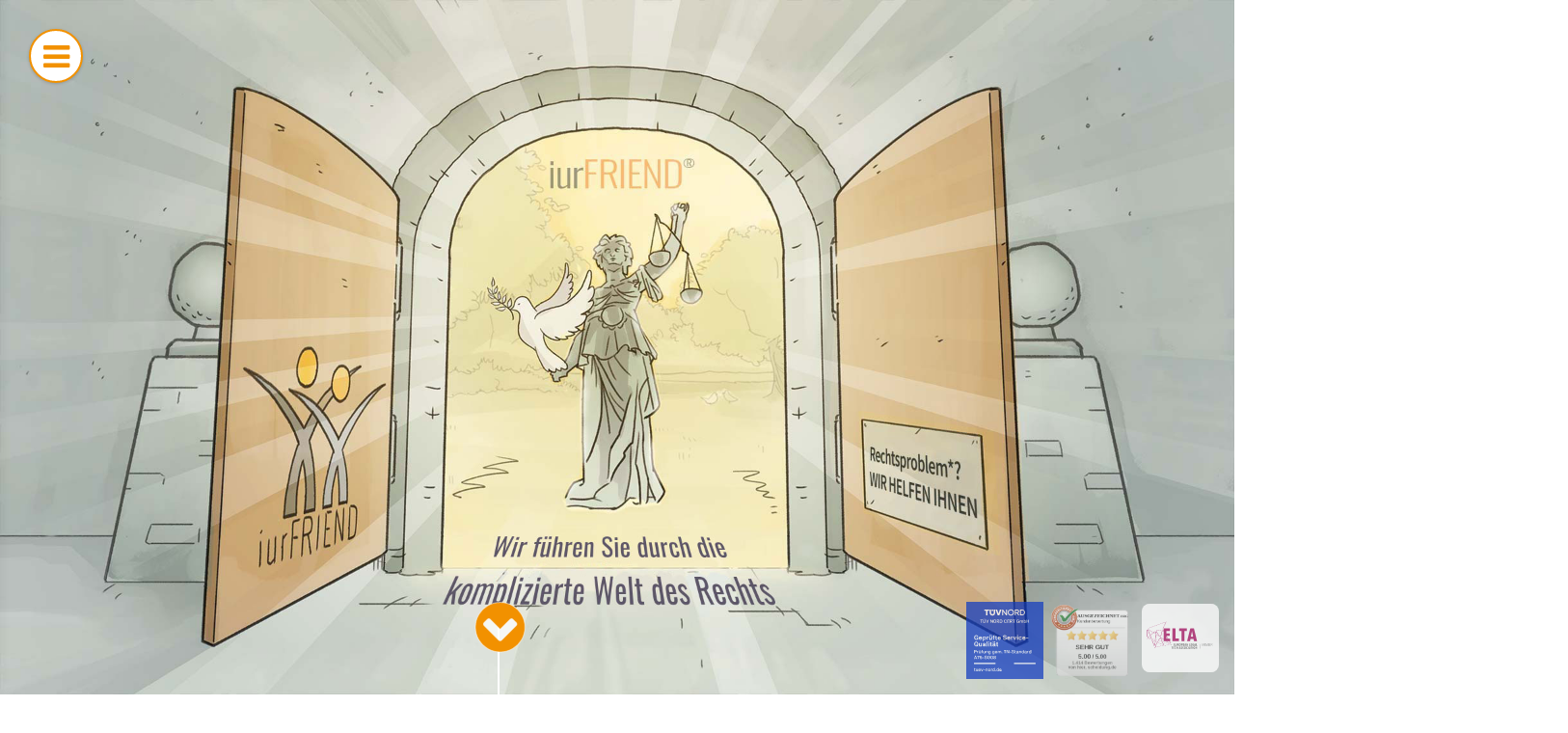

--- FILE ---
content_type: text/html; charset=UTF-8
request_url: https://www.iurfriend.com/
body_size: 11907
content:
<!DOCTYPE html>
<html lang="de">
	<head>
		<meta charset="utf-8">
        <meta name="viewport" content="width=device-width, initial-scale=1">
        <base href="https://www.iurfriend.com/">
        <meta name="p:domain_verify" content="04fd91defd66723a274363b9aee3a01b"/>
        <title>iurFRIEND > iurFRIEND ist Ihr Rechtsfreund | iurFRIEND.com</title>
        <meta name="description" itemprop="description" content="Vertrauen Sie auf iurFRIEND, Deutschlands Scheidungsservice Nr.1! Wir helfen IHNEN 24/7; 20 Jahre Erfahrung & persönliche Begleitung!">
        <meta name="canonical" content="https://www.iurfriend.com/">
        <meta name="robots" content="index,follow">
<link rel="apple-touch-icon" sizes="60x60" href="fileadmin/favicons/apple-icon-60x60.png">
<link rel="apple-touch-icon" sizes="72x72" href="fileadmin/favicons/apple-icon-72x72.png">
<link rel="apple-touch-icon" sizes="76x76" href="fileadmin/favicons/apple-icon-76x76.png">
<link rel="apple-touch-icon" sizes="114x114" href="fileadmin/favicons/apple-icon-114x114.png">
<link rel="apple-touch-icon" sizes="120x120" href="fileadmin/favicons/apple-icon-120x120.png">
<link rel="apple-touch-icon" sizes="144x144" href="fileadmin/favicons/apple-icon-144x144.png">
<link rel="apple-touch-icon" sizes="152x152" href="fileadmin/favicons/apple-icon-152x152.png">
<link rel="apple-touch-icon" sizes="180x180" href="fileadmin/favicons/apple-icon-180x180.png">
<link rel="icon" type="image/png" sizes="192x192"  href="fileadmin/favicons/android-icon-192x192.png">
<link rel="icon" type="image/png" sizes="32x32" href="fileadmin/favicons/favicon-32x32.png">
<link rel="icon" type="image/png" sizes="96x96" href="fileadmin/favicons/favicon-96x96.png">
<link rel="icon" type="image/png" sizes="16x16" href="fileadmin/favicons/favicon-16x16.png">
        <link rel="stylesheet" type="text/css" href="css/vars.css" /><link rel="stylesheet" type="text/css" href="css/bootstrap.collection.min.css" /><link rel="stylesheet" type="text/css" href="https://cdn.iurfriend.net/fonts/PlayfairDisplay.css" /><link rel="stylesheet" type="text/css" href="https://cdn.iurfriend.net/fonts/sourcesanspro-modern.css" /><link rel="stylesheet" type="text/css" href="https://cdn.iurfriend.net/fonts/oswald-modern.css" /><link rel="stylesheet" type="text/css" href="https://cdn.iurfriend.net/fonts/font-awesome-6.4.2/css/font-awesome.min.css" /><link rel="stylesheet" type="text/css" href="css/style.css?ts=20181010-6" /><link rel="stylesheet" type="text/css" href="css/ci.css" /><script src="js/jquery.min.js"></script><script src="js/bootstrap.min.js"></script>
<!-- Google Tag Manager -->
<script>(function(w,d,s,l,i){w[l]=w[l]||[];w[l].push({'gtm.start':
new Date().getTime(),event:'gtm.js'});var f=d.getElementsByTagName(s)[0],
j=d.createElement(s),dl=l!='dataLayer'?'&l='+l:'';j.async=true;j.src=
'https://www.googletagmanager.com/gtm.js?id='+i+dl;f.parentNode.insertBefore(j,f);
})(window,document,'script','dataLayer','GTM-P2ML59Q');</script>
<!-- End Google Tag Manager -->
    </head>
    <body>
<script>
  (function(i,s,o,g,r,a,m){i['GoogleAnalyticsObject']=r;i[r]=i[r]||function(){
  (i[r].q=i[r].q||[]).push(arguments)},i[r].l=1*new Date();a=s.createElement(o),
  m=s.getElementsByTagName(o)[0];a.async=1;a.src=g;m.parentNode.insertBefore(a,m)
  })(window,document,'script','https://www.google-analytics.com/analytics.js','ga');
  ga('create', 'UA-57195731-7', 'auto');
  ga('set', 'anonymizeIp', true);
  ga('send', 'pageview');
</script>
<!-- Google Tag Manager (noscript) -->
<noscript><iframe src='https://www.googletagmanager.com/ns.html?id=GTM-P2ML59Q'
height='0' width='0' style='display:none;visibility:hidden'></iframe></noscript>
<!-- End Google Tag Manager (noscript) -->

         <div id="nav" class="close">
        <div id="nav-inner">
            <div id="nav-inner-close">
                <span class="fa fa-close"></span>
            </div>
            <a href="/" title="Zur Startseite von iurFRIEND.com"><img src="/svg/iurFRIEND_orange_R_AG_quer.svg" class="nav-logo" /></a>
            <ul>
                <li class="active"><a href="/" title="iurFRIEND® ist ihr Rechtsfreund"><span class="lowercase">iur</span>FRIEND<sup>®</sup> ist ihr Rechtsfreund <span class="fa fa-angle-up"></span></a><ul class="anchormenu"><li><a href="/#about" title="Empathic Legal Service Company">Empathic Legal Service Company <span class="fa fa-angle-right"></span></a></li><li><a href="/#service" title="Next Generation Legal Service">Next Generation Legal Service <span class="fa fa-angle-right"></span></a></li><li><a href="/#besonderheiten" title="5 Besonderheiten">5 Besonderheiten <span class="fa fa-angle-right"></span></a></li><li><a href="/#team" title="Team">Team <span class="fa fa-angle-right"></span></a></li><li><a href="/#certs" title="Wertschätzung">Wertschätzung <span class="fa fa-angle-right"></span></a></li></ul></li><li><a href="next-generation-legal-service.html" title="Next Generation Legal Service">Next Generation Legal Service <span class="fa fa-angle-down"></span></a></li><li><a href="legal-tech.html" title="Legal Tech & Rechtsfrieden">Legal Tech & Rechtsfrieden <span class="fa fa-angle-down"></span></a></li><li><a href="5-besonderheiten-von-iurFRIEND.html" title="5 Besonderheiten die iurFRIEND® so menschlich, positiv &amp; einzigartig machen">5 Besonderheiten <span class="fa fa-angle-down"></span></a></li><li><a href="news-presse.html" title="News &amp; Presse">News &amp; Presse <span class="fa fa-angle-down"></span></a></li><li><a href="karriere.html" title="Attraktive Stellenangebote">Attraktive Stellenangebote <span class="fa fa-angle-down"></span></a></li><hr><li><a href="rat-und-hilfe-center/" title="Rat & Hilfe  Center">Rat & Hilfe  Center <span class="fa fa-angle-down"></span></a></li><li><a href="ueber-uns/" title="Über uns">Über uns <span class="fa fa-angle-down"></span></a></li><li><a href="impressum.html" title="Impressum & Kontakt">Impressum & Kontakt <span class="fa fa-angle-down"></span></a></li>
            </ul>
            
        </div>
    </div>
        <div class="teaser">
    <span id="navigon" class="fa fa-bars navicon"></span>
    <div id="teaser-bereich">
        <div id="teaser-bereich-inner">
            <div class="teaser-title">
            </div>
        </div>
            <a href="/legal-service-and-products.html" class="wir-helfen" titel="Next Generation Legal Service"></a>
        <div class="teaser-bottom">
            <div class="container-fluid">
                <div class="main-grid">
                    <div class="grid-item"></div>
                    <div class="grid-item">
                        <div class="teaser-arrow-down">
                            <div class="arrow smooth-down">
                                <p><a href="#about"><span class="fa fa-fw fa-chevron-circle-down "></span></a></p>
                            </div>
                        </div>
                    </div>
                </div>
            </div>
        </div>
    </div>
    <div class="teaser-certs">
        <a href="tuev.html" title="TÜV-zertifizierte Service-Qualität"><img
                src="https://cdn.iurfriend.net/images/siegel/tuev-nord/gepruefte-service-qualitaet.svg"
                alt="TÜV-zertifizierte Service-Qualität" title="TÜV-zertifizierte Service-Qualität"/></a>
        <a href="https://www.ausgezeichnet.org/bewertungen-scheidung.de-2A1C9W"
           title="Über 1.250 5-Sterne Bewertungen auf Ausgezeichnet.org" target="_blank"><img
                src="https://cdn.iurfriend.net/images/siegel/ausgezeichnet-org.png" title="Über 1.250 5-Sterne Bewertungen auf Ausgezeichnet.org"
                alt="Icon: Ausgezeichnet.org" class="teaser-ao"></a>
        <a href="https://europe-legaltech.org/" title="European Legal Technology Association (ELTA)"
           target="_blank"><img src="https://cdn.iurfriend.net/images/siegel/ELTA_Member.svg" title="European Legal Technology Association (ELTA) | Member"
                                alt="European Legal Technology Association (ELTA)" class="teaser-ao"
                                style="border-radius: 8px;
    padding: 1.1rem 0;
    border: 5px solid #fff;
    border-top-width: 0;
    border-bottom-width: 0;
    margin-bottom: 5px;
    margin-left: 10px;
    background: var(--grey-8);
"></a>
    </div>
</div>
<div id="main">
    <div class="container-fluid" id="about">
        <div class="main-grid">
            <div class="grid-item">
                <div class="sg-1"></div>
            </div>
            <div class="grid-item">
            </div>
        </div>
        <div class="h2-grid">
            <div class="grid-item"></div>
            <div class="grid-item">
                <h1 class="ci"  class="color-headline"><span class="lowercase">iur</span><span class="color-orange">FRIEND</span><sup>®</sup> ist ihr Rechtsfreund<sup>*</sup></h1>
            </div>
            <div class="grid-item"></div>
        </div>
        <div class="main-grid">
            <div class="grid-item mh1">
            </div>
            <div class="grid-item">
            </div>
        </div>
        <div class="h2-grid">
            <div class="grid-item"></div>
            <div class="grid-item">
                <h2>EMPATHIC LEGAL <br class="visible-xs" />SERVICE COMPANY</h2>
            </div>
            <div class="grid-item"></div>
        </div>
        <div class="main-grid">
            <div class="grid-item">
            </div>
            <div class="grid-item">
                <div class="sg-1"></div>
                <p>iurFRIEND<sup>®</sup> ist Deutschlands erste <strong>Empathic Legal Service Company</strong>. Wir sind ein
                    achtsames Legal Technology Unternehmen mit Schwerpunkten im Familienrecht,
                    <a href="legal-service-and-products.html#scheidung" title="iurFRIEND®-Scheidung">Scheidungsrecht</a>,
                    <a href="legal-service-and-products.html#unterhalt" title="iurFRIEND-Unterhalt">Unterhaltsrecht</a> und
                    <a href="legal-service-and-products.html#verkehrsrecht" title="iurFRIEND®-Verkehrsrecht">Verkehrsrecht</a>.
                </p>
            </div>
        </div>
        <div class="main-grid">
            <input type="checkbox" class="iu-opener-cb hidden" id="geschaeftsmodel">
            <div class="grid-item">
                <h4>Geschäftsmodell</h4>
                <label for="geschaeftsmodel" class="iu-opener"></label>
            </div>
            <div class="grid-item">

                <div class="iu-opener-container">
                    <p>Seit der ersten Stunde etablieren wir ein bis heute außergewöhnlich erfolgreiches
                        Geschäftsmodell, das es allen rechtsuchenden Menschen ermöglicht, <strong>kostenfrei
                            und ohne Anwaltsbesuche</strong> in den undurchsichtigen Rechtsmarkt bewusst einzutreten.</p>
                    <ul class="arrow">
                        <li><a href="pdf/iurfriend-broschuere.pdf" target="_blank" title="Broschüre: iurFRIEND®">Broschüre: „iurFRIEND®“</a></li>
                    </ul>
                </div>
            </div>
        </div>
        <div class="main-grid">
            <input type="checkbox" class="iu-opener-cb hidden" id="zitat-1">
            <div class="grid-item">
                <h4>Freundlichkeit</h4>
                <p><i>Zitat</i></p>
                <label for="zitat-1" class="iu-opener"></label>
            </div>
            <div class="grid-item">
                <div class="iu-opener-container">
                    <blockquote>
                        <p>Freundlichkeit in Worten<br />
                            schafft Vertrauen.<br />
                            Freundlichkeit im Denken<br />
                            schafft Tiefe.<br />
                            Freundlichkeit im Geben<br />
                            schafft Liebe.</p>
                        <footer><cite>Lao Tzu (Philosoph, ca. 601 v Chr.)</cite></footer>
                    </blockquote>
                </div>
            </div>
        </div>
        <div class="main-grid">
            <input type="checkbox" class="iu-opener-cb hidden" id="rechtsfriede-statt-rechtsstreit">
            <div class="grid-item">
                <h4>Rechtsfrieden statt <br class="hidden-xs">Rechtsstreit</h4>
                <label for="rechtsfriede-statt-rechtsstreit" class="iu-opener"></label>
            </div>
            <div class="grid-item">
                <div class="iu-opener-container">
                    <p>Für Menschen, die ein Rechtsproblem haben, bewirkt iurFRIEND<sup>®</sup> einen Wechsel hin
                        zu einvernehmlichen statt zu streitigen Lösungen. Dies hat positive Auswirkungen
                        auf das Wohlbefinden der Menschen, auf die Umwelt, in der wir uns bewegen,
                        und auch auf das Portmonnaie.</p>
                    <p>Eintracht ist preiswerter als Zwietracht.<br>
                        Friede geschieht aus Bewusstheit, Streit aus Unbewusstheit heraus.
                    </p>
                    <div class="music-grid">
                        <div style="width:140px;">
                            <p><a href="https://www.youtube.com/watch?v=wAKn25Bw-XU" target="_blank"
                                  title="J.S. Bach - &bdquo;Verleih uns Frieden gnädiglich auf YouTube"
                            ><span class="fa fa-music fa-5x"></span></a></p>
                        </div>
                        <div>
                            <div class="sg-05"></div>
                            <h5 class="ci">Musik ist die Sprache der Seele</h5>
                            <p class="pt-0">
                                <a href="https://www.youtube.com/watch?v=wAKn25Bw-XU" target="_blank"
                                    title="J.S. Bach - &bdquo;Verleih uns Frieden gnädiglich auf YouTube"
                                ><span class="fa fa-angle-right"></span> J.S. Bach - &bdquo;Verleih uns Frieden gnädiglich <i>(2:42)</i>&ldquo;</a>
                            </p>
                        </div>
                    </div>
                </div>
            </div>
        </div>
        <div class="main-grid">
            <div class="grid-item mh2">
                <div class="sg-1"></div>
            </div>
            <div class="grid-item">
            </div>
        </div>
        <div class="anwalt-card">
            <h2>&bdquo;Erst iurFRIEND<sup>®</sup>, dann zum Anwalt.&ldquo;</h2>
            <p>Bevor Sie zum Anwalt gehen, informieren Sie sich bei iurFRIEND®</p>
        </div>
        <div class="main-grid">
            <div class="grid-item">
                <div class="sg-1"></div>
            </div>
            <div class="grid-item">
            </div>
        </div>

        <div class="h2-grid">
            <div class="grid-item"></div>
            <div class="grid-item">
                <h2 id="service">Next Generation <br class="visible-xs" />Legal Service</h2>
            </div>
            <div class="grid-item"></div>
        </div>
        <div class="main-grid">
            <div class="grid-item mh1">
            </div>
            <div class="grid-item">
            </div>
        </div>
        <div class="row img-card" id="rtlp12div">
            <div class="video-container" style="border:none">

                <iframe src="https://cdn.iurfriend.net/images/youtube/srcdoc.php?vid=Yo7s3iF5oVA&dauer=5:25" loading="lazy" scrolling="no" autoplay="1" frameborder="0" allow="accelerometer; autoplay; encrypted-media; gyroscope; picture-in-picture" allowfullscreen> </iframe>

            </div>
        </div>
        <div class="main-grid">
            <div class="grid-item">
            </div>
            <div class="grid-item">
                <h3>Eintritt in die Welt des Rechts</h3>
                <p>Der Rechtsmarkt lebt vom Streit.  An sich will kein Mensch streiten, wir tun es jedoch immer
                    wieder.  Streit ist ein ausgetragener Konflikt; wenn dieser Konflikt mit Waffen ausgetragen
                    wird, ist es ein Krieg. Manchmal sind Anwälte wie Waffen. Wollen wir wirklich Kriege führen?
                    Bei einer <a href="legal-service-and-products.html#scheidung" title="iurFRIEND®-Scheidung">Scheidung</a>? Bei der Beendigung des Arbeitsvertrags? Mit dem Nachbarn? Gegen
                    das andere Unternehmen? Gegen den Vermieter oder Mieter? Wegen einer <a href="/legal-service-and-products.html#testament-erben" title="iurFRIEND®-Testament-Erben">Erbschaft</a>?</p>
                <p>Es gibt einen anderen, friedlichen, bewussten und mitmenschlichen Weg in die Welt des Rechts,
                    für jeden Einzelnen von uns.
                </p>
            </div>
        </div>
        <div class="main-grid">
            <input type="checkbox" class="iu-opener-cb hidden" id="der-andere-weg">
            <div class="grid-item">
                <h4>Der andere Weg <br class="hidden-xs">zum Recht</h4>
                <label for="der-andere-weg" class="iu-opener"></label>
            </div>
            <div class="grid-item"  id="rechtsfriede">
                <div class="iu-opener-container">
                    <p>iurFRIEND<sup>®</sup> bewirkt einen Wechsel zu <a
                            href="https://www.scheidung.de/einvernehmliche-scheidung.html"
                            target="_blank"
                            title="Sie gelanden zum Ratgeber: Einvernehmliche Scheidung auf Scheidung.de">einvernehmlichen
                        statt streitigen Lösungen</a>,
                        hin zu verständlichen Informationen statt kryptisch juristischen Ausführungen, hin
                        zu mehr bewusster Wahrnehmung von Kundenwünschen statt harter anwaltlicher
                        Durchsetzung von Rechtsansprüchen.</p>

                    <p>Eine <a href="https://www.scheidung.de/mediation.html" target="_blank"
                               title="Sie gelangen zum Ratgeber: Mediation auf Scheidung.de">Mediation</a> kann den
                        Anwalt ersetzen; nicht für jeden Rechtsfall benötigen wir einen
                        Rechtsanwalt. Nicht für jede Rechtssache braucht es 2 Anwälte, häufig genügt ein
                        einziger Rechtsbeistand. Manchmal tut man sich einen großen Gefallen und steht über
                        den Dingen, leistet keinen Widerstand und empfängt damit Seelenfrieden, ein schönes Gefühl.</p>
                    <div class="video-container">
                        <iframe class="img-responsive" src="https://www.youtube-nocookie.com/embed/Xv1XoDo9EuI" frameborder="0" allow="accelerometer; autoplay; encrypted-media; gyroscope; picture-in-picture" allowfullscreen></iframe>
                    </div>
                </div>
            </div>
        </div>
        <div class="main-grid">
            <input type="checkbox" class="iu-opener-cb hidden" id="zitat-2">
            <div class="grid-item">
                <h4>Fortschritt, <br class="hidden-xs">nicht Sieg</h4>
                <p><i>Zitat</i></p>
                <label for="zitat-2" class="iu-opener"></label>
            </div>
            <div class="grid-item">
                <div class="iu-opener-container">
                    <blockquote>
                        <p>Ziel eines Konfliktes oder einer Auseinandersetzung<br>
                            soll nicht der Sieg, sondern der Fortschritt sein.</p>
                        <footer><cite>Joseph Joubert (1754 - 1824)</cite></footer>
                    </blockquote>
                </div>
            </div>
        </div>
        <div class="main-grid">
            <input type="checkbox" class="iu-opener-cb hidden" id="rechtsservice-fuer-menschen">
            <div class="grid-item">
                <h4>Bewusster<br class="hidden-xs"> Rechtsservice<br class="hidden-xs"> für Menschen</h4>
                <label for="rechtsservice-fuer-menschen" class="iu-opener"></label>
            </div>
            <div class="grid-item">
                <div class="iu-opener-container">
                    <p>iurFRIEND<sup>®</sup> bietet freundlichen, persönlichen und professionellen Online- und
                        Vor-Ort-Service mit <!--a href="#" -->umfassenden digitalen Prozessen<!--/a -->.  Wir sind einer der <a href="https://legal-tech-blog.de/stuttgarter-zukunftssymposium-arbeit-4-0-kollege-ki" target="_blank" title="Sie gelangen zum Legal Tech Blog">Vorreiter
                        im Legal Technology Rechtsprodukte-Bereich</a>, und erschaffen automatisierte Abläufe
                        zum Wohle der Kunden bzw. in Anwaltskanzleien zum Wohle der Mandanten.</p>
                    <p>Wir achten dabei sehr sorgsam darauf, dass durch die stetige Automatisierung
                        keine Menschen bei uns Ihren Job verlieren. Im Gegenteil, das Gedeihen unserer Firma
                        basiert auf Verständnis und Sympathie unserer Kunden, die uns ihr <a href="https://www.ausgezeichnet.org/bewertungen-scheidung.de-2A1C9W" target="_blank" title="Sie gelangen zu Ausgezeichnet.org">Vertrauen schenken</a>.</p>
                    <p>Auf dieser Grundlage ist es uns möglich, eigenständig weitere sinnvolle Rechtsprodukte
                        liebevoll zu modellieren, die letztendlich allein dem Zweck dienen, den Menschen eine
                        Alternative zu bieten hin zu friedlicheren Lösungen anstelle von  harten, teilweise
                        unmenschlichen, Rechtsstreitigkeiten.</p>
                    <ul class="arrow">
                        <li><a href="legal-service-and-products.html" title="iurFRIEND®-Rechtsservice für Menschen">iurFRIEND<sup>®</sup>-Rechtsservices für Menschen</a></li>
                    </ul>
                </div>
            </div>
        </div>
        <div class="main-grid">
            <div class="grid-item mh1">
            </div>
            <div class="grid-item">
            </div>
        </div>
        <div class="row img-card" id="rtlp12div">
            <img src="images/video-thumbnail-punkt-12.jpg" id="rtlp12thumbnail" class="img-responsive img-center" alt="RTL Punkt 12 - das RTL-Mittagsmagazin: Online Scheidung">
            <video width="100%" controls="" crossorigin="anonymous" eq-attached="true" id="rtlp12video" class="hidden" loading="lazy">
                <source src="media/RTL-Punkt-12-b.mp4" type="video/mp4">
                Your browser does not support the video tag.
            </video>
            <script>
                $(document).ready(function(){
                    $('#rtlp12thumbnail').click(function(){
                        $('#rtlp12thumbnail').addClass('hidden');
                        $('#rtlp12video').removeClass('hidden');
                        $('#rtlp12video').get()[0].play();

                    });
                });
            </script>
        </div>
        <div class="main-grid">
            <div class="grid-item">
                <div class="sg-1 hidden-xs"></div>
            </div>
            <div class="grid-item">
                <div class="sg-1 hidden-xs"></div>
                <p class="small opac6">(Dauer: 2:58 Minuten)</p>
            </div>
        </div>

        <div class="h2-grid">
            <div class="grid-item"></div>
            <div class="grid-item">
                <h2 id="besonderheiten">5 Besonderheiten von <span class="lowercase">iur</span>FRIEND<sup>®</sup></h2>
            </div>
            <div class="grid-item"></div>
        </div>
        <div class="main-grid">
            <div class="grid-item">
            </div>
            <div class="grid-item">
                <h3>Paradigmenwechsel im Rechtsmarkt</h3>
                <p>Es kann nicht so weitergehen. Einige Wenige haben extrem viel; viele, die Mehrheit
                    auf unserer Erde, haben wenig bis gar nichts. <a
                            href="https://www.welthungerhilfe.de/aktuelles/publikation/detail/factsheet-welthunger-index-2019/"
                            target="_blank" title="Sie gelangen zu dem Factsheets der Welthungerhilfe">Noch nicht einmal
                        genug zu essen</a>.</p>
                <p>Noch nicht einmal ein Dach über dem Kopf. Noch nicht einmal das Mindeste, was wir unter „human“
                    verstehen: „Die Würde eines Menschen achtend.“</p>
                <p>Wir stecken Menschen in Schubladen, wir kategorisieren sie, geben Ihnen ein Label, streiten
                    andauernd, und führen Kriege: mit Worten, mit Waffen; mit Anwälten, wenn es um Rechtsstreite
                    geht.</p>
            </div>
        </div>
        <div class="main-grid">
            <input type="checkbox" class="iu-opener-cb hidden" id="freude-erleben-ist-unser-lebenssinn">
            <div class="grid-item">
                <h4>Freude empfinden<br>Ist unser Lebenssinn</h4>
                <label for="freude-erleben-ist-unser-lebenssinn" class="iu-opener"></label>
            </div>
            <div class="grid-item">
                <div class="iu-opener-container">
                    <p>Und wir in der sogenannten 1. Welt streiten mit dem Nachbarn über einen Baum.
                        Wir streiten mit der ehemals geliebten Partnerin bei der Trennung über Gegenstände.
                        Vorgesetzte streiten mit dem Arbeitnehmer, weil er keine Überstunden machen möchte oder
                        weil er wirklich mal ein paar Tage krank ist oder eine Auszeit benötigt.  Unternehmen
                        führen mit Anwaltsschwadronen Wirtschaftskriege. Wir reden abfällig,  beklagen uns und
                        sind ungehalten anderen Menschen gegenüber  und bemerken dabei nicht,  dass Streit
                        unsere Seele, unser Innerstes zersetzt, unser Wohlbefinden beeinträchtigt
                        und uns vom jetzigen Augenblick, vom eigentlichen Leben, fernhält.</p>
                    <blockquote class="dalailama">
                        <p>The purpose of life is to be happy.</p>
                        <footer><cite>Dalai Lama</cite></footer>
                    </blockquote>
                    <ul class="arrow">
                        <li><a href="https://www.dalailama.com" target="_blank" title="Sie gelangen zu www.dalailama.com">www.dalailama.com</a></li>
                    </ul>
                </div>
            </div>
        </div>
        <div class="main-grid">
            <input type="checkbox" class="iu-opener-cb hidden" id="zitat-3">
            <div class="grid-item">
                <h4>Rechtstreite <br />sind ungesund</h4>
                <p><i>Zitate</i></p>
                <label for="zitat-3" class="iu-opener"></label>
            </div>
            <div class="grid-item">
                <div class="iu-opener-container">
                    <blockquote>
                        <p>Wenn wir mit den Augen des Mitgefühls schauen können, leiden wir nicht und wir lassen die andere Person nicht leiden.</p>
                        <footer><cite>Thich Nhat Hanh</cite></footer>
                    </blockquote>
                </div>
            </div>
        </div>
        <div class="main-grid">
            <input type="checkbox" class="iu-opener-cb hidden" id="empathic-statt">
            <div class="grid-item">
                <h4>Empathic Legal Service<br>
                    statt  herkömmlicher Kanzlei</h4>
                <label for="empathic-statt" class="iu-opener"></label>
            </div>
            <div class="grid-item">
                <div class="iu-opener-container">
                    <p>iurFRIEND<sup>®</sup> bietet wunderbare Wege, fernab juristischer Spitzfindigkeiten, <a href="legal-tech/wie-kann-ich-einen-rechtsstreit-vermeiden.html"
                                                                                                               title="Sie gelangen zum Ratgeber: Wie kann ich einen Rechtsstreit vermeiden">Rechtsangelegenheiten
                        VOR dem ersten anwaltlichen Kontakt in eine friedliche(re) Bahn zu lenken</a>. Je schneller
                        der Rechtsuchende erkennt, dass Streit, Feindschaft und Krieg nicht dem
                        menschlichen Sein entsprechen, desto eher haben wir von iurFRIEND<sup>®</sup> die Chance, den
                        rechtsuchenden Personen echte Alternativen anzubieten. <a href="legal-service-and-products.html" title="Next Generation Legal Service">Unser Service  basiert auf
                            einvernehmlichen Lösungen</a>, Freundlichkeit und friedlichem Miteinander, abseits anwaltlich
                        gesteuerter harter Interessenvertretungen.</p>

                </div>
            </div>
        </div>
        <div class="main-grid">
            <div class="grid-item mh1">
            </div>
            <div class="grid-item">
            </div>
        </div>
        <div class="row img-card">
						<a href="/5-besonderheiten-von-iurFRIEND.html" title="5 Besonderheiten die iurFRIEND® so menschlich, positiv & einzigartig machen">
            	<img src="images/thumbnail-5-besonderheiten.jpg"  class="img-responsive img-center" alt="5 Besonderheiten die iurFRIEND® so menschlich, positiv & einzigartig machen" />
						</a>
        </div>
        <div class="main-grid">
            <div class="grid-item">
                <div class="sg-1"></div>
            </div>
            <div class="grid-item">
                <div class="sg-1"></div>
                <ul class="arrow">
                    <li><a href="/5-besonderheiten-von-iurFRIEND.html" title="5 Besonderheiten die iurFRIEND® so menschlich, positiv & einzigartig machen">5 Besonderheiten, die iurFRIEND<sup>®</sup> menschlich machen</a></li>
                </ul>
            </div>
        </div>

        <div class="h2-grid">
            <div class="grid-item"></div>
            <div class="grid-item">
                <h2 id="team"><span class="lowercase">iur</span>FRIEND<sup>®</sup> - Team</h2>
            </div>
            <div class="grid-item"></div>
        </div>
        <div class="main-grid">
            <div class="grid-item">
            </div>
            <div class="grid-item">
                <h3>Menschen bei <span class="lowercase">iur</span>FRIEND<sup>®</sup></h3>
                <picture class="img-responsive img-card" title="iurFRIEND®-Team">

                    <img src="images/iurFRIEND-Team.jpg" alt="iurFRIEND®-Team" class="img-responsive">
                </picture>
                <div class="sg-2 hidden-xs"></div>
            </div>
        </div>
        <div class="main-grid">
            <input type="checkbox" class="iu-opener-cb hidden" id="cp">
            <div class="grid-item">
                <div class="sg-1 hidden-xs"></div>
                <label for="cp" class="cursor-pointer"><img src="images/CPruefer.jpg" alt="Dr. rer. pol. Dr. Christopher B. Prüfer" title="Dr. rer. pol. Dr. Christopher B. Prüfer" class="img-circle img-bordered-lg img-responsive border-orange max-150 teampicture hidden-xs"></label>
                <label for="cp" class="iu-opener margin-top-3"></label>
            </div>
            <div class="grid-item padding-top-1-5">
                <label for="cp" class="cursor-pointer"><img src="images/CPruefer.jpg" alt="Dr. rer. pol. Dr. Christopher B. Prüfer" title="Dr. rer. pol. Dr. Christopher B. Prüfer" class="img-circle img-bordered-lg img-responsive border-orange max-150 teampicture visible-xs"></label>
                <h4><label for="cp" class="cursor-pointer">Dr. Christopher Prüfer</label></h4>
                <p>CEO – Chief Executive Officer (Vorstandsvorsitzender)</p>
                <div class="iu-opener-container">
                    <blockquote>
                        <p>Possesion of material riches, without inner peace, is dying of thirst while bathing in a lake.</p>
                        <footer><cite>Paramahansa Yogananda</cite></footer>
                    </blockquote>
                    <blockquote>
                        <p>The day you stop racing,<br />
                            is the day you win the race.</p>
                        <footer><cite>Bob Marley</cite></footer>
                    </blockquote>
                    <p class="pt-0">Christopher mag sehr die Menschen bei iurFRIEND®, ist überaus stolz auf sie und was
                        sie gestalten, und verbringt gerne Zeit mit Ihnen.</p>
                    <p>Zusammen entwickeln wir jeden Augenblick ein wenig mehr für rechtsuchende Menschen eine
                        Alternative zu herkömmlichen Kanzleien.</p>
                    <ul class="arrow">
                        <li><a href="https://www.ChristopherPruefer.com" target="_blank"  title="Sie gelangen zu ChristopherPruefer.com">ChristopherPruefer.com</a></li>
                    </ul>
                    <blockquote>
                        <p>Sooner or later all the people of the world will have to discover a way to live together in
                            peace.</p>
                        <footer><cite>Martin Luther King</cite></footer>
                    </blockquote>
                </div>
            </div>
        </div>
        <div class="main-grid">
            <input type="checkbox" class="iu-opener-cb hidden" id="jb">
            <div class="grid-item">
                <div class="sg-1 hidden-xs"></div>
                <label for="jb" class="cursor-pointer"><img src="images/JBecker.jpg" alt="Diplom-Jurist Jens Becker" title="Diplom-Jurist Jens Becker" class="img-circle img-bordered-lg img-responsive border-orange max-150 teampicture hidden-xs"></label>
                <label for="jb" class="iu-opener margin-top-3"></label>
            </div>
            <div class="grid-item padding-top-1-5">
                <label for="jb" class="cursor-pointer"><img src="images/JBecker.jpg" alt="Diplom-Jurist Jens Becker" title="Diplom-Jurist Jens Becker" class="img-circle img-bordered-lg img-responsive border-orange max-150 teampicture visible-xs"></label>
                <h4><label for="jb" class="cursor-pointer">Diplom-Jurist Jens Becker</label></h4>
                <p>COO – Chief Operations Officer (Vorstand)</p>
                <div class="iu-opener-container">
                    <p class="pt-0">
                        Jens Becker hat mehrere Jahre Berufserfahrung in verschiedenen Bereichen als Jurist gesammelt.
                        Sein Geschick für kundenorientierte Beratung* und Dienstleistung konnte Jens bei einer Rechtsanwältin und Notarin unter Beweis stellen.
                    </p>
                    <p>
                        Jens hat Informatik und Rechtswissenschaften studiert, ist Diplom-Jurist mit erfolgreich abgeschlossenem Hochschulstudium, und ist verantwortlich für die Steuerung und Organisation der gesamten Prozesse der Firma. Als Leiter für das exklusive Netzwerk Elitexperts<sup>®</sup> ist er vor allem dafür zuständig, dass sich alle Experten auf unseren Portalen wohl fühlen.
                    </p>
                    <p>
                        Mit seiner Frau und seinen vier Kindern lebt Jens in Essen.
                    </p>
                </div>
            </div>
        </div>
        <div class="main-grid">
            <input type="checkbox" class="iu-opener-cb hidden" id="mr">
            <div class="grid-item">
                <div class="sg-1 hidden-xs"></div>
                <label for="mr" class="cursor-pointer"><img src="images/MRoos.jpg" alt="Dr. rer. nat. Magnus Roos" title="Dr. rer. nat. Magnus Roos" class="img-circle img-bordered-lg img-responsive border-orange max-150 teampicture hidden-xs"></label>
                <label for="mr" class="iu-opener margin-top-3"></label>
            </div>
            <div class="grid-item padding-top-1-5">
                <label for="mr" class="cursor-pointer"><img src="images/MRoos.jpg" alt="Dr. rer. nat. Magnus Roos" title="Dr. rer. nat. Magnus Roos" class="img-circle img-bordered-lg img-responsive border-orange max-150 teampicture visible-xs"></label>
                <h4><label for="mr" class="cursor-pointer">Dr. Magnus Roos</label></h4>
                <p>CIO – Chief Information Officer (Vorstand)</p>
                <div class="iu-opener-container">
                    <p class="pt-0">
                        Magnus hat vor allem als Wissenschaftlicher Beschäftigter am Institut für Informatik an der Heinrich-Heine-Universität in Düsseldorf gearbeitet.
                    </p>
                    <p>
                        Er hat nebenher weltweit Vorträge gehalten und zahlreiche Informatik- und Computerlinguistikprojekte mit Unternehmen erfolgreich zum Abschluss geführt.
                    </p>
                    <p>
                        Magnus wurde zum Dr. rer. nat. (summa cum laude) an der Heinrich-Heine-Universität in Düsseldorf promoviert, ist Diplom-Mathematiker und hat zudem den Bachelor of Science (B.Sc.) und den Master of Science (M.Sc.) erworben.
                    </p>
                    <p>
                        Er zeichnet sich verantwortlich für den gesamten Web- und IT-Bereich sowie für Data Mining.
                    </p>
                    <p>
                        Magnus kommt gerne mit seinem freundlichen NE-RD Fahrzeug aus Neuss zu uns.
                    </p>
                </div>
            </div>
        </div>
        <div class="main-grid">
            <div class="grid-item">
            </div>
            <div class="grid-item">
            </div>
        </div>
        <div class="main-grid">
            <input type="checkbox" class="iu-opener-cb hidden" id="zitat-4">
            <div class="grid-item">
                <h4>Schwäche getarnt<br> als Stärke</h4>
                <p><i>Zitat</i></p>
                <label for="zitat-4" class="iu-opener"></label>
            </div>
            <div class="grid-item">
                <div class="iu-opener-container">
                    <blockquote>
                        <p>Macht über Andere ist Schwäche getarnt als Stärke. Die wahre Macht ist in Dir, und sie steht Dir jetzt zu Verfügung.</p>
                        <footer><cite>Eckhart Tolle</cite></footer>
                    </blockquote>
                </div>
            </div>
        </div>
        <div class="main-grid">
            <div class="grid-item">
            </div>
            <div class="grid-item">
            </div>
        </div>

        <div class="h2-grid">
            <div class="grid-item"></div>
            <div class="grid-item">
                <h2 id="certs">Wertschätzung</h2>
            </div>
            <div class="grid-item"></div>
        </div>
        <div class="main-grid">
            <div class="grid-item">
            </div>
            <div class="grid-item">
                <h3>Zertifizierungen und Mitgliedschaften</h3>
                <p>Wir gehen gerne Kooperationen ein und sind stolz, dass der TÜV NORD uns seit vielen Jahren zertifiziert. Dies ist Ausdruck von Wertschätzung. So wie wir behandelt werden möchten, behandeln wir auch unsere  Kooperationspartner:
                    mit Achtung,  Aufrichtigkeit, Ehrlichkeit und Empathie.
                </p>
            </div>
        </div>
        <div class="main-grid">
            <input type="checkbox" class="iu-opener-cb hidden" id="zert">
            <div class="grid-item">
                <h4>Zertifizierungen</h4>
                <p><i>TÜV-Nord, <br>Ausgezeichnet.org, <br>Welt am Sonntag</i></p>
                <label for="zert" class="iu-opener"></label>
            </div>
            <div class="grid-item">
                <div class="iu-opener-container">
                    <div class="picture-grid">
                        <div>
                            <div class="sg-1 hidden-xs"></div>
                            <div class="sg-05 hidden-xs"></div>
                            <img src="https://cdn.iurfriend.net/images/siegel/tuev-nord/gepruefte-service-qualitaet.svg" alt="TÜV-Nord" class="img-responsive img-center max-100">
                        </div>
                        <div>
                            <h5 class="ci">TÜV-NORD: Geprüfte Service-Qualität</h5>
                            <p class="pt-0">
                                Service und Benutzerfreundlichkeit können Sie nun doppelt vertrauen: der TÜV-NORD hat die Service-Qualität der iurFRIEND<sup>®</sup> AG erfolgreich zertifiziert.
                            </p>
                            <ul class="arrow">
                                <li><a href="tuev.html" title="jetzt mehr erfahren" target="_blank">Mehr...</a></li>
                            </ul>
                        </div>
                    </div>
                    <div class="picture-grid">
                        <div>
                            <div class="sg-1 hidden-xs"></div>
                            <img src="https://cdn.iurfriend.net/images/siegel/ausgezeichnet-org.png" alt="Ausgezeichnet.org" class="img-responsive img-center max-100">
                        </div>
                        <div>
                            <h5 class="ci">Ausgezeichnet.org:<br /> 5 Sterne Bewertungen — Sehr gut</h5>
                            <p class="pt-0">
                                So unglaublich viele Top-Bewertungen bei dem unabhängigen Bewertungsportal Ausgezeichnet.org.
                            </p>
                            <ul class="arrow">
                                <li><a href="https://www.ausgezeichnet.org/bewertungen-scheidung.de-2A1C9W" target="_blank" title="Ausgezeichnet.org: 5 Sterne Bewertung - Sehr gut">Mehr...</a></li>
                            </ul>
                        </div>
                    </div>
                    <div class="picture-grid">
                        <div>
                            <div class="sg-1 hidden-xs"></div>
                            <img src="https://www.iurfriend.com/fileadmin/images/cert/cert_21.png" alt="Gründer des 21. Jahrhunderts" class="img-responsive img-center max-100">
                        </div>
                        <div>
                            <h5 class="ci">Gründer des 21. Jahrhunderts</h5>
                            <p class="pt-0">
                                Ausgezeichnet als einer der Gründer des 21. Jahrhunderts von der Welt am Sonntag.
                            </p>
                        </div>
                    </div>
                </div>
            </div>
        </div>
        <div class="main-grid">
            <input type="checkbox" class="iu-opener-cb hidden" id="mitglied">
            <div class="grid-item">
                <h4>Mitgliedschaften</h4>
                <p><i>ELTA,<br>Association German Startups,<br> Erfolgsfaktor Familie,<br>Provenexpert</i></p>
                <label for="mitglied" class="iu-opener"></label>
            </div>
            <div class="grid-item">
                <div class="iu-opener-container">
                    <div class="picture-grid">
                        <div>
                            <div class="sg-1 hidden-xs"></div>
                            <div class="sg-05 hidden-xs"></div>
                            <img src="https://cdn.iurfriend.net/images/siegel/ELTA_Member.svg" alt="ELTA"  title="ELTA" class="img-responsive img-center max-100">
                        </div>
                        <div>
                            <h5 class="ci">European Legal Technology Association (ELTA)</h5>
                            <p class="pt-0">
                                Vereinigung von Law Firms, Companies, Legal Technology Providers, Startups und Individuals in Europa.
                            </p>
                            <ul class="arrow">
                                <li><a href="http://legal-tech-association.eu/" title="Jetzt mehr erfahren" target="_blank">Mehr...</a></li>
                            </ul>
                        </div>
                    </div>
                    <div class="picture-grid">
                        <div>
                            <div class="sg-1 hidden-xs"></div>
                            <div class="sg-05 hidden-xs"></div>
                            <img src="images/bds-logo.png" alt="Association German Startups" title="Association German Startups" class="img-responsive img-center max-100">
                        </div>
                        <div>
                            <h5 class="ci">Association German Startups</h5>
                            <p class="pt-0">
                                Der Bundesverband Deutsche Startups e.V. engagiert sich für ein gründerfreundliches Deutschland. Als Netzwerk verbindet er Gründer, Startups und deren Freunde miteinander.
                            </p>
                            <ul class="arrow">
                                <li><a href="https://deutschestartups.org/community/mitglieder/" title="Jetzt mehr erfahren" target="_blank">Mehr...</a></li>
                            </ul>
                        </div>
                    </div>
                    <div class="picture-grid">
                        <div>
                            <div class="sg-1 hidden-xs"></div>
                            <div class="sg-05 hidden-xs"></div>
                            <img src="images/Erfolgsfaktor-Familie-badge.png" alt="Mitglied im Erfolgsfaktor Familie" title="Mitglied im Erfolgsfaktor Familie" class="img-responsive img-center max-100">
                        </div>
                        <div>
                            <h5 class="ci">Mitglied im Erfolgsfaktor Familie</h5>
                            <p class="pt-0">
                                Initiative des Ministeriums für Familie, Senioren, Frauen und Jugend.  Das Unternehmensnetzwerk wurde auf Initiative des Ministeriums für Familie, Senioren, Frauen und Jugend ins Leben gerufen.
                            </p>
                            <ul class="arrow">
                                <li><a href="http://www.erfolgsfaktor-familie.de/" title="Jetzt mehr erfahren" target="_blank">Mehr...</a></li>
                            </ul>
                        </div>
                    </div>
                    <div class="picture-grid">
                        <div>
                            <div class="sg-1 hidden-xs"></div>
                            <img src="https://images.provenexpert.com/bf/85/cd3394fc0a9d8d4463cb5da3788e/widget_landscape_180_0.png" alt="Provenexpert" title="Provenexpert" class="img-responsive img-center max-100">
                        </div>
                        <div>
                            <h5 class="ci">Provenexpert</h5>
                            <p class="pt-0">
                                Eine Plattform zur Sammlung, Verwaltung und Präsentation von Kundenbewertungen und Feedback.
                            </p>
                            <ul class="arrow">
                                <li><a href="https://www.provenexpert.com/de-de/iurfriend/" target="_blank" title="Stiftung für humane Nutzung der Informationstechnologie">Mehr...</a></li>
                            </ul>
                        </div>
                    </div>
                </div>
            </div>
        </div>
        <div class="main-grid">
            <div class="grid-item">
            </div>
            <div class="grid-item">
            </div>
        </div>
        <div class="h2-grid">
            <div class="grid-item"></div>
            <div class="grid-item">
                <h2 id="angenehme-kooperation">Kooperationen</h2>
            </div>
            <div class="grid-item"></div>
        </div>
        <div class="main-grid">
            <div class="grid-item">
                <div class="sg-2 hidden-xs"></div>
                <div class="sg-2 hidden-xs"></div>
                <div class="sg-2 hidden-xs"></div>
                <img src="https://cdn.iurfriend.net/images/icons/Icon_handshake.svg" style="max-width: 8rem;margin-top: .675rem;" class="hidden-xs"/>
            </div>
            <div class="grid-item">
                <h3>ZUSAMMEN statt alleine</h3>
                <blockquote class="ci">
                    <p>Friede ist niemals durch Koexistenz,<br> sondern nur in Kooperation.</p>
                    <footer><cite>Karl Jaspers</cite></footer>
                </blockquote>
                <div class="sg-1"></div>
                <h4>Kooperationsanfrage</h4>
                <div class="sg-05"></div>
                <div class="grid-2">
                    <div class="item">
                        <p class="oswald">Telefon<br>E-Mail<br>Kontaktformular</p>
                    </div>
                    <div class="item">
                        <p class="oswald lowercase"><strong>0800 34 86 72 3</strong><br><a href="mailto:kooperation@iurfriend.com?subject=Kooperation" class="lowercase">kooperation@iurfriend.com</a><br><a href="impressum.html#kontakt" class="lowercase" title="Sie gelangen zum Kontaktformular">iurfriend.com/impressum.html</a>
                        </p>
                    </div>

                </div>
            </div>
        </div>
        <div class="main-grid">
            <div class="grid-item">
                <div class="sg-1"></div>
            </div>
            <div class="grid-item">
            </div>
        </div>
    </div>
</div>
<script>
    document.addEventListener("DOMContentLoaded", function() {
        console.log(location.hash);
        if(location.hash=='#rechtsfriede'){
            console.log('yo');
            window.setTimeout(()=>{
                document.getElementById('rechtsfriede').scrollIntoView(true);
                console.log(document.getElementById('der-andere-weg').click());
                console.log(document.getElementById('der-andere-weg').checked);
                console.log('222');
            },600);

        }
    });
</script>

<link href="css/startseite-neu.css" type="text/css" rel="stylesheet" >
        <section id="versprechen" class="seperator">
    <div class="container-fluid">
        <img src="/svg/iurFRIEND_weiss-quer.svg" loading="lazy" alt="LOGO: iurFRIEND® AG" class="versprechen-logo" title="iurFRIEND® ist Ihr Rechtsfreund*!">
        <p class="versprechen-text margin-bottom-none">
            <span class="versprechen-text-header"><span class="lowercase">iur</span>FRIEND ist Ihr Rechtsfreund für viele Rechtsangelegenheiten.</span>
            Wir bieten allen Menschen mit Rechtsproblemen einen kostenlosen Einstieg in die Welt des Rechts.</p>
        <div class="prefooter-grid">
            <div class="grid-item">
                <p class="headline">Frage online stellen</p>
                <p class="prefooter-fragenlink">
                    <a href="/rat-und-hilfe-center/#rechtsfrage">
                    <span class="icon-frage">
                        <span class="fa fa-comment"></span>
                        <span class="fa fa-question"></span>
                    </span>
                        Jetzt Fragen
                    </a>
                </p>
            </div>
            <div class="grid-item">
                <p class="middle">oder</p>
            </div>
            <div class="grid-item">
                <p class="headline">Direkt kostenlos anrufen</p>
                <p class="prefooter-hotline-nummer hidden-xs">
                    <span class="icon-phone">
                        <span class="fa fa-rss"></span>
                        <span class="fa fa-phone"></span>
                    </span>
                    0800 34 86 72 3
                </p>
                <p class="prefooter-hotline-nummer visible-xs">
										<a href="tel:+498003486723" class="color-white">
                    		<span class="icon-phone">
                        		<span class="fa fa-rss"></span>
                        		<span class="fa fa-phone"></span>
                    		</span>
                    		0800 34 86 72 3
										</a>
                </p>
            </div>
        </div>
    </div>
</section>
<section class="iufooter">
    <div class="container-fluid">
        <div class="iufooter-grid">
            <div class="item hidden-xs">
                <a href="https://www.iurfriend.com/" title="Sie gelanden zu Startseite von iurFRIEND.com" style="text-decoration: none!important;">
                    <img src="svg/iurFRIEND_hoch-weiss.svg" class="iufooter-logo" alt="iurFRIEND® AG" title="iurFRIEND® AG" />
                </a>
            </div>

            <div class="item">
                <p class="iufooter-headline"><span class="lowercase">iur</span>FRIEND.<span class="lowercase">com</span></p>
                <ul class="arrow">
                    <li><a href="agb.html" title="Allgemeine Nutzungsbedingungen der Webseiten der iurFRIEND® AG">AGB</a></li>
                    <li><a href="impressum.html" title="Impressum von www.iurFRIEND.com">Impressum</a></li>
                    <li><a href="datenschutz.html" title="Datenschutzerklärg der iurFRIEND® AG">Datenschutz</a></li>
                </ul>    
            </div>
            <div class="item">
                <ul class="arrow">
                    <li><a href="https://www.iurfriend.com/pdf/iurfriend-broschuere.pdf" target="_blank" title="iurFRIEND®-Broschüre">iurFRIEND-Broschüre</a></li>
                    <li><a href="karriere.html" title="Jobs & Interships">Karriere</a></li>
                    <li><a href="legal-service-and-products.html" title="Legal Service &amp; Products">Rechtsservices</a></li>
                </ul>    
            </div>

            <div class="item">
                <p class="iufooter-subheadline-2">Besuchen Sie uns auf:</p>
                <p class="iufooter-socialmedia">
                    <a href="https://www.facebook.com/iurfriend" class="fsm-f" target="_blank" title="iurFRIEND® auf Facebook"><i class="fsm">Facebook &nbsp; <span class="fa fa-facebook-square fa-2x pull-left-xs"></span></i></a>
                    <a href="https://www.twitter.com/iurFRIEND_AG" class="fsm-t" target="_blank" title="iurFRIEND® auf Twitter"><i class="fsm">Twitter &nbsp; <span class="fa fa-twitter-square fa-2x pull-left-xs"></span></i></a>
                    <a href="https://www.youtube.com/iurfriend" class="fsm-y" target="_blank" title="iurFRIEND® auf YouTube"><i class="fsm">YouTube &nbsp; <span class="fa fa-youtube-square fa-2x pull-left-xs"></span></i></a>
                </p>
            </div>
        </div>
        <div class="sg-1 hidden-xs"></div>
        <p class="footer-copyright">*) Alle juristischen Tätigkeiten erfolgen durch handverlesene Anwälte &amp; Kooperationspartner: &nbsp; <a href="legal-service-and-products.html" title="Weitere Informationen zu unseren Kooperationen">mehr <span class="fa fa-angle-right"></span></a></p>
        <div class="sg-05"></div>
        <p class="footer-copyright">iurFRIEND.com ist ein Service von © iurFRIEND®. iurFRIEND® bietet einen kostenlosen Einstieg in die Welt des Rechts.</span></p>
    </div>
</section>
       


        <script src="js/script.js"></script></body>
</html>

--- FILE ---
content_type: text/html; charset=utf-8
request_url: https://www.youtube-nocookie.com/embed/Xv1XoDo9EuI
body_size: 46308
content:
<!DOCTYPE html><html lang="en" dir="ltr" data-cast-api-enabled="true"><head><meta name="viewport" content="width=device-width, initial-scale=1"><script nonce="fU5a_WbjVXozTHvrW_yrVA">if ('undefined' == typeof Symbol || 'undefined' == typeof Symbol.iterator) {delete Array.prototype.entries;}</script><style name="www-roboto" nonce="rDQsVqmf2T516-rj8rDHWw">@font-face{font-family:'Roboto';font-style:normal;font-weight:400;font-stretch:100%;src:url(//fonts.gstatic.com/s/roboto/v48/KFO7CnqEu92Fr1ME7kSn66aGLdTylUAMa3GUBHMdazTgWw.woff2)format('woff2');unicode-range:U+0460-052F,U+1C80-1C8A,U+20B4,U+2DE0-2DFF,U+A640-A69F,U+FE2E-FE2F;}@font-face{font-family:'Roboto';font-style:normal;font-weight:400;font-stretch:100%;src:url(//fonts.gstatic.com/s/roboto/v48/KFO7CnqEu92Fr1ME7kSn66aGLdTylUAMa3iUBHMdazTgWw.woff2)format('woff2');unicode-range:U+0301,U+0400-045F,U+0490-0491,U+04B0-04B1,U+2116;}@font-face{font-family:'Roboto';font-style:normal;font-weight:400;font-stretch:100%;src:url(//fonts.gstatic.com/s/roboto/v48/KFO7CnqEu92Fr1ME7kSn66aGLdTylUAMa3CUBHMdazTgWw.woff2)format('woff2');unicode-range:U+1F00-1FFF;}@font-face{font-family:'Roboto';font-style:normal;font-weight:400;font-stretch:100%;src:url(//fonts.gstatic.com/s/roboto/v48/KFO7CnqEu92Fr1ME7kSn66aGLdTylUAMa3-UBHMdazTgWw.woff2)format('woff2');unicode-range:U+0370-0377,U+037A-037F,U+0384-038A,U+038C,U+038E-03A1,U+03A3-03FF;}@font-face{font-family:'Roboto';font-style:normal;font-weight:400;font-stretch:100%;src:url(//fonts.gstatic.com/s/roboto/v48/KFO7CnqEu92Fr1ME7kSn66aGLdTylUAMawCUBHMdazTgWw.woff2)format('woff2');unicode-range:U+0302-0303,U+0305,U+0307-0308,U+0310,U+0312,U+0315,U+031A,U+0326-0327,U+032C,U+032F-0330,U+0332-0333,U+0338,U+033A,U+0346,U+034D,U+0391-03A1,U+03A3-03A9,U+03B1-03C9,U+03D1,U+03D5-03D6,U+03F0-03F1,U+03F4-03F5,U+2016-2017,U+2034-2038,U+203C,U+2040,U+2043,U+2047,U+2050,U+2057,U+205F,U+2070-2071,U+2074-208E,U+2090-209C,U+20D0-20DC,U+20E1,U+20E5-20EF,U+2100-2112,U+2114-2115,U+2117-2121,U+2123-214F,U+2190,U+2192,U+2194-21AE,U+21B0-21E5,U+21F1-21F2,U+21F4-2211,U+2213-2214,U+2216-22FF,U+2308-230B,U+2310,U+2319,U+231C-2321,U+2336-237A,U+237C,U+2395,U+239B-23B7,U+23D0,U+23DC-23E1,U+2474-2475,U+25AF,U+25B3,U+25B7,U+25BD,U+25C1,U+25CA,U+25CC,U+25FB,U+266D-266F,U+27C0-27FF,U+2900-2AFF,U+2B0E-2B11,U+2B30-2B4C,U+2BFE,U+3030,U+FF5B,U+FF5D,U+1D400-1D7FF,U+1EE00-1EEFF;}@font-face{font-family:'Roboto';font-style:normal;font-weight:400;font-stretch:100%;src:url(//fonts.gstatic.com/s/roboto/v48/KFO7CnqEu92Fr1ME7kSn66aGLdTylUAMaxKUBHMdazTgWw.woff2)format('woff2');unicode-range:U+0001-000C,U+000E-001F,U+007F-009F,U+20DD-20E0,U+20E2-20E4,U+2150-218F,U+2190,U+2192,U+2194-2199,U+21AF,U+21E6-21F0,U+21F3,U+2218-2219,U+2299,U+22C4-22C6,U+2300-243F,U+2440-244A,U+2460-24FF,U+25A0-27BF,U+2800-28FF,U+2921-2922,U+2981,U+29BF,U+29EB,U+2B00-2BFF,U+4DC0-4DFF,U+FFF9-FFFB,U+10140-1018E,U+10190-1019C,U+101A0,U+101D0-101FD,U+102E0-102FB,U+10E60-10E7E,U+1D2C0-1D2D3,U+1D2E0-1D37F,U+1F000-1F0FF,U+1F100-1F1AD,U+1F1E6-1F1FF,U+1F30D-1F30F,U+1F315,U+1F31C,U+1F31E,U+1F320-1F32C,U+1F336,U+1F378,U+1F37D,U+1F382,U+1F393-1F39F,U+1F3A7-1F3A8,U+1F3AC-1F3AF,U+1F3C2,U+1F3C4-1F3C6,U+1F3CA-1F3CE,U+1F3D4-1F3E0,U+1F3ED,U+1F3F1-1F3F3,U+1F3F5-1F3F7,U+1F408,U+1F415,U+1F41F,U+1F426,U+1F43F,U+1F441-1F442,U+1F444,U+1F446-1F449,U+1F44C-1F44E,U+1F453,U+1F46A,U+1F47D,U+1F4A3,U+1F4B0,U+1F4B3,U+1F4B9,U+1F4BB,U+1F4BF,U+1F4C8-1F4CB,U+1F4D6,U+1F4DA,U+1F4DF,U+1F4E3-1F4E6,U+1F4EA-1F4ED,U+1F4F7,U+1F4F9-1F4FB,U+1F4FD-1F4FE,U+1F503,U+1F507-1F50B,U+1F50D,U+1F512-1F513,U+1F53E-1F54A,U+1F54F-1F5FA,U+1F610,U+1F650-1F67F,U+1F687,U+1F68D,U+1F691,U+1F694,U+1F698,U+1F6AD,U+1F6B2,U+1F6B9-1F6BA,U+1F6BC,U+1F6C6-1F6CF,U+1F6D3-1F6D7,U+1F6E0-1F6EA,U+1F6F0-1F6F3,U+1F6F7-1F6FC,U+1F700-1F7FF,U+1F800-1F80B,U+1F810-1F847,U+1F850-1F859,U+1F860-1F887,U+1F890-1F8AD,U+1F8B0-1F8BB,U+1F8C0-1F8C1,U+1F900-1F90B,U+1F93B,U+1F946,U+1F984,U+1F996,U+1F9E9,U+1FA00-1FA6F,U+1FA70-1FA7C,U+1FA80-1FA89,U+1FA8F-1FAC6,U+1FACE-1FADC,U+1FADF-1FAE9,U+1FAF0-1FAF8,U+1FB00-1FBFF;}@font-face{font-family:'Roboto';font-style:normal;font-weight:400;font-stretch:100%;src:url(//fonts.gstatic.com/s/roboto/v48/KFO7CnqEu92Fr1ME7kSn66aGLdTylUAMa3OUBHMdazTgWw.woff2)format('woff2');unicode-range:U+0102-0103,U+0110-0111,U+0128-0129,U+0168-0169,U+01A0-01A1,U+01AF-01B0,U+0300-0301,U+0303-0304,U+0308-0309,U+0323,U+0329,U+1EA0-1EF9,U+20AB;}@font-face{font-family:'Roboto';font-style:normal;font-weight:400;font-stretch:100%;src:url(//fonts.gstatic.com/s/roboto/v48/KFO7CnqEu92Fr1ME7kSn66aGLdTylUAMa3KUBHMdazTgWw.woff2)format('woff2');unicode-range:U+0100-02BA,U+02BD-02C5,U+02C7-02CC,U+02CE-02D7,U+02DD-02FF,U+0304,U+0308,U+0329,U+1D00-1DBF,U+1E00-1E9F,U+1EF2-1EFF,U+2020,U+20A0-20AB,U+20AD-20C0,U+2113,U+2C60-2C7F,U+A720-A7FF;}@font-face{font-family:'Roboto';font-style:normal;font-weight:400;font-stretch:100%;src:url(//fonts.gstatic.com/s/roboto/v48/KFO7CnqEu92Fr1ME7kSn66aGLdTylUAMa3yUBHMdazQ.woff2)format('woff2');unicode-range:U+0000-00FF,U+0131,U+0152-0153,U+02BB-02BC,U+02C6,U+02DA,U+02DC,U+0304,U+0308,U+0329,U+2000-206F,U+20AC,U+2122,U+2191,U+2193,U+2212,U+2215,U+FEFF,U+FFFD;}@font-face{font-family:'Roboto';font-style:normal;font-weight:500;font-stretch:100%;src:url(//fonts.gstatic.com/s/roboto/v48/KFO7CnqEu92Fr1ME7kSn66aGLdTylUAMa3GUBHMdazTgWw.woff2)format('woff2');unicode-range:U+0460-052F,U+1C80-1C8A,U+20B4,U+2DE0-2DFF,U+A640-A69F,U+FE2E-FE2F;}@font-face{font-family:'Roboto';font-style:normal;font-weight:500;font-stretch:100%;src:url(//fonts.gstatic.com/s/roboto/v48/KFO7CnqEu92Fr1ME7kSn66aGLdTylUAMa3iUBHMdazTgWw.woff2)format('woff2');unicode-range:U+0301,U+0400-045F,U+0490-0491,U+04B0-04B1,U+2116;}@font-face{font-family:'Roboto';font-style:normal;font-weight:500;font-stretch:100%;src:url(//fonts.gstatic.com/s/roboto/v48/KFO7CnqEu92Fr1ME7kSn66aGLdTylUAMa3CUBHMdazTgWw.woff2)format('woff2');unicode-range:U+1F00-1FFF;}@font-face{font-family:'Roboto';font-style:normal;font-weight:500;font-stretch:100%;src:url(//fonts.gstatic.com/s/roboto/v48/KFO7CnqEu92Fr1ME7kSn66aGLdTylUAMa3-UBHMdazTgWw.woff2)format('woff2');unicode-range:U+0370-0377,U+037A-037F,U+0384-038A,U+038C,U+038E-03A1,U+03A3-03FF;}@font-face{font-family:'Roboto';font-style:normal;font-weight:500;font-stretch:100%;src:url(//fonts.gstatic.com/s/roboto/v48/KFO7CnqEu92Fr1ME7kSn66aGLdTylUAMawCUBHMdazTgWw.woff2)format('woff2');unicode-range:U+0302-0303,U+0305,U+0307-0308,U+0310,U+0312,U+0315,U+031A,U+0326-0327,U+032C,U+032F-0330,U+0332-0333,U+0338,U+033A,U+0346,U+034D,U+0391-03A1,U+03A3-03A9,U+03B1-03C9,U+03D1,U+03D5-03D6,U+03F0-03F1,U+03F4-03F5,U+2016-2017,U+2034-2038,U+203C,U+2040,U+2043,U+2047,U+2050,U+2057,U+205F,U+2070-2071,U+2074-208E,U+2090-209C,U+20D0-20DC,U+20E1,U+20E5-20EF,U+2100-2112,U+2114-2115,U+2117-2121,U+2123-214F,U+2190,U+2192,U+2194-21AE,U+21B0-21E5,U+21F1-21F2,U+21F4-2211,U+2213-2214,U+2216-22FF,U+2308-230B,U+2310,U+2319,U+231C-2321,U+2336-237A,U+237C,U+2395,U+239B-23B7,U+23D0,U+23DC-23E1,U+2474-2475,U+25AF,U+25B3,U+25B7,U+25BD,U+25C1,U+25CA,U+25CC,U+25FB,U+266D-266F,U+27C0-27FF,U+2900-2AFF,U+2B0E-2B11,U+2B30-2B4C,U+2BFE,U+3030,U+FF5B,U+FF5D,U+1D400-1D7FF,U+1EE00-1EEFF;}@font-face{font-family:'Roboto';font-style:normal;font-weight:500;font-stretch:100%;src:url(//fonts.gstatic.com/s/roboto/v48/KFO7CnqEu92Fr1ME7kSn66aGLdTylUAMaxKUBHMdazTgWw.woff2)format('woff2');unicode-range:U+0001-000C,U+000E-001F,U+007F-009F,U+20DD-20E0,U+20E2-20E4,U+2150-218F,U+2190,U+2192,U+2194-2199,U+21AF,U+21E6-21F0,U+21F3,U+2218-2219,U+2299,U+22C4-22C6,U+2300-243F,U+2440-244A,U+2460-24FF,U+25A0-27BF,U+2800-28FF,U+2921-2922,U+2981,U+29BF,U+29EB,U+2B00-2BFF,U+4DC0-4DFF,U+FFF9-FFFB,U+10140-1018E,U+10190-1019C,U+101A0,U+101D0-101FD,U+102E0-102FB,U+10E60-10E7E,U+1D2C0-1D2D3,U+1D2E0-1D37F,U+1F000-1F0FF,U+1F100-1F1AD,U+1F1E6-1F1FF,U+1F30D-1F30F,U+1F315,U+1F31C,U+1F31E,U+1F320-1F32C,U+1F336,U+1F378,U+1F37D,U+1F382,U+1F393-1F39F,U+1F3A7-1F3A8,U+1F3AC-1F3AF,U+1F3C2,U+1F3C4-1F3C6,U+1F3CA-1F3CE,U+1F3D4-1F3E0,U+1F3ED,U+1F3F1-1F3F3,U+1F3F5-1F3F7,U+1F408,U+1F415,U+1F41F,U+1F426,U+1F43F,U+1F441-1F442,U+1F444,U+1F446-1F449,U+1F44C-1F44E,U+1F453,U+1F46A,U+1F47D,U+1F4A3,U+1F4B0,U+1F4B3,U+1F4B9,U+1F4BB,U+1F4BF,U+1F4C8-1F4CB,U+1F4D6,U+1F4DA,U+1F4DF,U+1F4E3-1F4E6,U+1F4EA-1F4ED,U+1F4F7,U+1F4F9-1F4FB,U+1F4FD-1F4FE,U+1F503,U+1F507-1F50B,U+1F50D,U+1F512-1F513,U+1F53E-1F54A,U+1F54F-1F5FA,U+1F610,U+1F650-1F67F,U+1F687,U+1F68D,U+1F691,U+1F694,U+1F698,U+1F6AD,U+1F6B2,U+1F6B9-1F6BA,U+1F6BC,U+1F6C6-1F6CF,U+1F6D3-1F6D7,U+1F6E0-1F6EA,U+1F6F0-1F6F3,U+1F6F7-1F6FC,U+1F700-1F7FF,U+1F800-1F80B,U+1F810-1F847,U+1F850-1F859,U+1F860-1F887,U+1F890-1F8AD,U+1F8B0-1F8BB,U+1F8C0-1F8C1,U+1F900-1F90B,U+1F93B,U+1F946,U+1F984,U+1F996,U+1F9E9,U+1FA00-1FA6F,U+1FA70-1FA7C,U+1FA80-1FA89,U+1FA8F-1FAC6,U+1FACE-1FADC,U+1FADF-1FAE9,U+1FAF0-1FAF8,U+1FB00-1FBFF;}@font-face{font-family:'Roboto';font-style:normal;font-weight:500;font-stretch:100%;src:url(//fonts.gstatic.com/s/roboto/v48/KFO7CnqEu92Fr1ME7kSn66aGLdTylUAMa3OUBHMdazTgWw.woff2)format('woff2');unicode-range:U+0102-0103,U+0110-0111,U+0128-0129,U+0168-0169,U+01A0-01A1,U+01AF-01B0,U+0300-0301,U+0303-0304,U+0308-0309,U+0323,U+0329,U+1EA0-1EF9,U+20AB;}@font-face{font-family:'Roboto';font-style:normal;font-weight:500;font-stretch:100%;src:url(//fonts.gstatic.com/s/roboto/v48/KFO7CnqEu92Fr1ME7kSn66aGLdTylUAMa3KUBHMdazTgWw.woff2)format('woff2');unicode-range:U+0100-02BA,U+02BD-02C5,U+02C7-02CC,U+02CE-02D7,U+02DD-02FF,U+0304,U+0308,U+0329,U+1D00-1DBF,U+1E00-1E9F,U+1EF2-1EFF,U+2020,U+20A0-20AB,U+20AD-20C0,U+2113,U+2C60-2C7F,U+A720-A7FF;}@font-face{font-family:'Roboto';font-style:normal;font-weight:500;font-stretch:100%;src:url(//fonts.gstatic.com/s/roboto/v48/KFO7CnqEu92Fr1ME7kSn66aGLdTylUAMa3yUBHMdazQ.woff2)format('woff2');unicode-range:U+0000-00FF,U+0131,U+0152-0153,U+02BB-02BC,U+02C6,U+02DA,U+02DC,U+0304,U+0308,U+0329,U+2000-206F,U+20AC,U+2122,U+2191,U+2193,U+2212,U+2215,U+FEFF,U+FFFD;}</style><script name="www-roboto" nonce="fU5a_WbjVXozTHvrW_yrVA">if (document.fonts && document.fonts.load) {document.fonts.load("400 10pt Roboto", "E"); document.fonts.load("500 10pt Roboto", "E");}</script><link rel="stylesheet" href="/s/player/c9168c90/www-player.css" name="www-player" nonce="rDQsVqmf2T516-rj8rDHWw"><style nonce="rDQsVqmf2T516-rj8rDHWw">html {overflow: hidden;}body {font: 12px Roboto, Arial, sans-serif; background-color: #000; color: #fff; height: 100%; width: 100%; overflow: hidden; position: absolute; margin: 0; padding: 0;}#player {width: 100%; height: 100%;}h1 {text-align: center; color: #fff;}h3 {margin-top: 6px; margin-bottom: 3px;}.player-unavailable {position: absolute; top: 0; left: 0; right: 0; bottom: 0; padding: 25px; font-size: 13px; background: url(/img/meh7.png) 50% 65% no-repeat;}.player-unavailable .message {text-align: left; margin: 0 -5px 15px; padding: 0 5px 14px; border-bottom: 1px solid #888; font-size: 19px; font-weight: normal;}.player-unavailable a {color: #167ac6; text-decoration: none;}</style><script nonce="fU5a_WbjVXozTHvrW_yrVA">var ytcsi={gt:function(n){n=(n||"")+"data_";return ytcsi[n]||(ytcsi[n]={tick:{},info:{},gel:{preLoggedGelInfos:[]}})},now:window.performance&&window.performance.timing&&window.performance.now&&window.performance.timing.navigationStart?function(){return window.performance.timing.navigationStart+window.performance.now()}:function(){return(new Date).getTime()},tick:function(l,t,n){var ticks=ytcsi.gt(n).tick;var v=t||ytcsi.now();if(ticks[l]){ticks["_"+l]=ticks["_"+l]||[ticks[l]];ticks["_"+l].push(v)}ticks[l]=
v},info:function(k,v,n){ytcsi.gt(n).info[k]=v},infoGel:function(p,n){ytcsi.gt(n).gel.preLoggedGelInfos.push(p)},setStart:function(t,n){ytcsi.tick("_start",t,n)}};
(function(w,d){function isGecko(){if(!w.navigator)return false;try{if(w.navigator.userAgentData&&w.navigator.userAgentData.brands&&w.navigator.userAgentData.brands.length){var brands=w.navigator.userAgentData.brands;var i=0;for(;i<brands.length;i++)if(brands[i]&&brands[i].brand==="Firefox")return true;return false}}catch(e){setTimeout(function(){throw e;})}if(!w.navigator.userAgent)return false;var ua=w.navigator.userAgent;return ua.indexOf("Gecko")>0&&ua.toLowerCase().indexOf("webkit")<0&&ua.indexOf("Edge")<
0&&ua.indexOf("Trident")<0&&ua.indexOf("MSIE")<0}ytcsi.setStart(w.performance?w.performance.timing.responseStart:null);var isPrerender=(d.visibilityState||d.webkitVisibilityState)=="prerender";var vName=!d.visibilityState&&d.webkitVisibilityState?"webkitvisibilitychange":"visibilitychange";if(isPrerender){var startTick=function(){ytcsi.setStart();d.removeEventListener(vName,startTick)};d.addEventListener(vName,startTick,false)}if(d.addEventListener)d.addEventListener(vName,function(){ytcsi.tick("vc")},
false);if(isGecko()){var isHidden=(d.visibilityState||d.webkitVisibilityState)=="hidden";if(isHidden)ytcsi.tick("vc")}var slt=function(el,t){setTimeout(function(){var n=ytcsi.now();el.loadTime=n;if(el.slt)el.slt()},t)};w.__ytRIL=function(el){if(!el.getAttribute("data-thumb"))if(w.requestAnimationFrame)w.requestAnimationFrame(function(){slt(el,0)});else slt(el,16)}})(window,document);
</script><script nonce="fU5a_WbjVXozTHvrW_yrVA">var ytcfg={d:function(){return window.yt&&yt.config_||ytcfg.data_||(ytcfg.data_={})},get:function(k,o){return k in ytcfg.d()?ytcfg.d()[k]:o},set:function(){var a=arguments;if(a.length>1)ytcfg.d()[a[0]]=a[1];else{var k;for(k in a[0])ytcfg.d()[k]=a[0][k]}}};
ytcfg.set({"CLIENT_CANARY_STATE":"none","DEVICE":"cbr\u003dChrome\u0026cbrand\u003dapple\u0026cbrver\u003d131.0.0.0\u0026ceng\u003dWebKit\u0026cengver\u003d537.36\u0026cos\u003dMacintosh\u0026cosver\u003d10_15_7\u0026cplatform\u003dDESKTOP","EVENT_ID":"ByZyaembHevJlssP8dODyAo","EXPERIMENT_FLAGS":{"ab_det_apb_b":true,"ab_det_apm":true,"ab_det_el_h":true,"ab_det_em_inj":true,"ab_l_sig_st":true,"ab_l_sig_st_e":true,"action_companion_center_align_description":true,"allow_skip_networkless":true,"always_send_and_write":true,"att_web_record_metrics":true,"attmusi":true,"c3_enable_button_impression_logging":true,"c3_watch_page_component":true,"cancel_pending_navs":true,"clean_up_manual_attribution_header":true,"config_age_report_killswitch":true,"cow_optimize_idom_compat":true,"csi_on_gel":true,"delhi_mweb_colorful_sd":true,"delhi_mweb_colorful_sd_v2":true,"deprecate_pair_servlet_enabled":true,"desktop_sparkles_light_cta_button":true,"disable_cached_masthead_data":true,"disable_child_node_auto_formatted_strings":true,"disable_log_to_visitor_layer":true,"disable_pacf_logging_for_memory_limited_tv":true,"embeds_enable_eid_enforcement_for_youtube":true,"embeds_enable_info_panel_dismissal":true,"embeds_enable_pfp_always_unbranded":true,"embeds_muted_autoplay_sound_fix":true,"embeds_serve_es6_client":true,"embeds_web_nwl_disable_nocookie":true,"embeds_web_updated_shorts_definition_fix":true,"enable_active_view_display_ad_renderer_web_home":true,"enable_ad_disclosure_banner_a11y_fix":true,"enable_client_creator_goal_ticker_bar_revamp":true,"enable_client_sli_logging":true,"enable_client_streamz_web":true,"enable_client_ve_spec":true,"enable_cloud_save_error_popup_after_retry":true,"enable_dai_sdf_h5_preroll":true,"enable_datasync_id_header_in_web_vss_pings":true,"enable_default_mono_cta_migration_web_client":true,"enable_docked_chat_messages":true,"enable_entity_store_from_dependency_injection":true,"enable_inline_muted_playback_on_web_search":true,"enable_inline_muted_playback_on_web_search_for_vdc":true,"enable_inline_muted_playback_on_web_search_for_vdcb":true,"enable_is_mini_app_page_active_bugfix":true,"enable_logging_first_user_action_after_game_ready":true,"enable_ltc_param_fetch_from_innertube":true,"enable_masthead_mweb_padding_fix":true,"enable_menu_renderer_button_in_mweb_hclr":true,"enable_mini_app_command_handler_mweb_fix":true,"enable_mini_guide_downloads_item":true,"enable_mixed_direction_formatted_strings":true,"enable_mweb_livestream_ui_update":true,"enable_mweb_new_caption_language_picker":true,"enable_names_handles_account_switcher":true,"enable_network_request_logging_on_game_events":true,"enable_new_paid_product_placement":true,"enable_open_in_new_tab_icon_for_short_dr_for_desktop_search":true,"enable_open_yt_content":true,"enable_origin_query_parameter_bugfix":true,"enable_pause_ads_on_ytv_html5":true,"enable_payments_purchase_manager":true,"enable_pdp_icon_prefetch":true,"enable_pl_r_si_fa":true,"enable_place_pivot_url":true,"enable_pv_screen_modern_text":true,"enable_removing_navbar_title_on_hashtag_page_mweb":true,"enable_rta_manager":true,"enable_sdf_companion_h5":true,"enable_sdf_dai_h5_midroll":true,"enable_sdf_h5_endemic_mid_post_roll":true,"enable_sdf_on_h5_unplugged_vod_midroll":true,"enable_sdf_shorts_player_bytes_h5":true,"enable_sending_unwrapped_game_audio_as_serialized_metadata":true,"enable_sfv_effect_pivot_url":true,"enable_shorts_new_carousel":true,"enable_skip_ad_guidance_prompt":true,"enable_skippable_ads_for_unplugged_ad_pod":true,"enable_smearing_expansion_dai":true,"enable_time_out_messages":true,"enable_timeline_view_modern_transcript_fe":true,"enable_video_display_compact_button_group_for_desktop_search":true,"enable_web_delhi_icons":true,"enable_web_home_top_landscape_image_layout_level_click":true,"enable_web_tiered_gel":true,"enable_window_constrained_buy_flow_dialog":true,"enable_wiz_queue_effect_and_on_init_initial_runs":true,"enable_ypc_spinners":true,"enable_yt_ata_iframe_authuser":true,"export_networkless_options":true,"export_player_version_to_ytconfig":true,"fill_single_video_with_notify_to_lasr":true,"fix_ad_miniplayer_controls_rendering":true,"fix_ads_tracking_for_swf_config_deprecation_mweb":true,"h5_companion_enable_adcpn_macro_substitution_for_click_pings":true,"h5_inplayer_enable_adcpn_macro_substitution_for_click_pings":true,"h5_reset_cache_and_filter_before_update_masthead":true,"hide_channel_creation_title_for_mweb":true,"high_ccv_client_side_caching_h5":true,"html5_log_trigger_events_with_debug_data":true,"html5_ssdai_enable_media_end_cue_range":true,"il_attach_cache_limit":true,"il_use_view_model_logging_context":true,"is_browser_support_for_webcam_streaming":true,"json_condensed_response":true,"kev_adb_pg":true,"kevlar_gel_error_routing":true,"kevlar_watch_cinematics":true,"live_chat_enable_controller_extraction":true,"live_chat_enable_rta_manager":true,"log_click_with_layer_from_element_in_command_handler":true,"mdx_enable_privacy_disclosure_ui":true,"mdx_load_cast_api_bootstrap_script":true,"medium_progress_bar_modification":true,"migrate_remaining_web_ad_badges_to_innertube":true,"mobile_account_menu_refresh":true,"mweb_account_linking_noapp":true,"mweb_after_render_to_scheduler":true,"mweb_allow_modern_search_suggest_behavior":true,"mweb_animated_actions":true,"mweb_app_upsell_button_direct_to_app":true,"mweb_c3_enable_adaptive_signals":true,"mweb_c3_library_page_enable_recent_shelf":true,"mweb_c3_remove_web_navigation_endpoint_data":true,"mweb_c3_use_canonical_from_player_response":true,"mweb_cinematic_watch":true,"mweb_command_handler":true,"mweb_delay_watch_initial_data":true,"mweb_disable_searchbar_scroll":true,"mweb_enable_browse_chunks":true,"mweb_enable_fine_scrubbing_for_recs":true,"mweb_enable_keto_batch_player_fullscreen":true,"mweb_enable_keto_batch_player_progress_bar":true,"mweb_enable_keto_batch_player_tooltips":true,"mweb_enable_lockup_view_model_for_ucp":true,"mweb_enable_mix_panel_title_metadata":true,"mweb_enable_more_drawer":true,"mweb_enable_optional_fullscreen_landscape_locking":true,"mweb_enable_overlay_touch_manager":true,"mweb_enable_premium_carve_out_fix":true,"mweb_enable_refresh_detection":true,"mweb_enable_search_imp":true,"mweb_enable_sequence_signal":true,"mweb_enable_shorts_pivot_button":true,"mweb_enable_shorts_video_preload":true,"mweb_enable_skippables_on_jio_phone":true,"mweb_enable_two_line_title_on_shorts":true,"mweb_enable_varispeed_controller":true,"mweb_enable_watch_feed_infinite_scroll":true,"mweb_enable_wrapped_unplugged_pause_membership_dialog_renderer":true,"mweb_fix_monitor_visibility_after_render":true,"mweb_force_ios_fallback_to_native_control":true,"mweb_fp_auto_fullscreen":true,"mweb_fullscreen_controls":true,"mweb_fullscreen_controls_action_buttons":true,"mweb_fullscreen_watch_system":true,"mweb_home_reactive_shorts":true,"mweb_innertube_search_command":true,"mweb_kaios_enable_autoplay_switch_view_model":true,"mweb_lang_in_html":true,"mweb_like_button_synced_with_entities":true,"mweb_logo_use_home_page_ve":true,"mweb_native_control_in_faux_fullscreen_shared":true,"mweb_player_control_on_hover":true,"mweb_player_delhi_dtts":true,"mweb_player_hide_unavailable_subtitles_button":true,"mweb_player_settings_use_bottom_sheet":true,"mweb_player_show_previous_next_buttons_in_playlist":true,"mweb_player_skip_no_op_state_changes":true,"mweb_player_user_select_none":true,"mweb_playlist_engagement_panel":true,"mweb_progress_bar_seek_on_mouse_click":true,"mweb_pull_2_full":true,"mweb_pull_2_full_enable_touch_handlers":true,"mweb_schedule_warm_watch_response":true,"mweb_searchbox_legacy_navigation":true,"mweb_see_fewer_shorts":true,"mweb_shorts_comments_panel_id_change":true,"mweb_shorts_early_continuation":true,"mweb_show_ios_smart_banner":true,"mweb_show_sign_in_button_from_header":true,"mweb_use_server_url_on_startup":true,"mweb_watch_captions_enable_auto_translate":true,"mweb_watch_captions_set_default_size":true,"mweb_watch_stop_scheduler_on_player_response":true,"mweb_watchfeed_big_thumbnails":true,"mweb_yt_searchbox":true,"networkless_logging":true,"no_client_ve_attach_unless_shown":true,"pageid_as_header_web":true,"playback_settings_use_switch_menu":true,"player_controls_autonav_fix":true,"player_controls_skip_double_signal_update":true,"polymer_bad_build_labels":true,"polymer_verifiy_app_state":true,"qoe_send_and_write":true,"remove_chevron_from_ad_disclosure_banner_h5":true,"remove_masthead_channel_banner_on_refresh":true,"remove_slot_id_exited_trigger_for_dai_in_player_slot_expire":true,"replace_client_url_parsing_with_server_signal":true,"service_worker_enabled":true,"service_worker_push_enabled":true,"service_worker_push_home_page_prompt":true,"service_worker_push_watch_page_prompt":true,"shell_load_gcf":true,"shorten_initial_gel_batch_timeout":true,"should_use_yt_voice_endpoint_in_kaios":true,"smarter_ve_dedupping":true,"speedmaster_no_seek":true,"stop_handling_click_for_non_rendering_overlay_layout":true,"suppress_error_204_logging":true,"synced_panel_scrolling_controller":true,"use_event_time_ms_header":true,"use_fifo_for_networkless":true,"use_player_abuse_bg_library":true,"use_request_time_ms_header":true,"use_session_based_sampling":true,"use_thumbnail_overlay_time_status_renderer_for_live_badge":true,"vss_final_ping_send_and_write":true,"vss_playback_use_send_and_write":true,"web_adaptive_repeat_ase":true,"web_always_load_chat_support":true,"web_animated_like":true,"web_api_url":true,"web_attributed_string_deep_equal_bugfix":true,"web_autonav_allow_off_by_default":true,"web_button_vm_refactor_disabled":true,"web_c3_log_app_init_finish":true,"web_csi_action_sampling_enabled":true,"web_dedupe_ve_grafting":true,"web_disable_backdrop_filter":true,"web_enable_ab_rsp_cl":true,"web_enable_course_icon_update":true,"web_enable_error_204":true,"web_fix_segmented_like_dislike_undefined":true,"web_gcf_hashes_innertube":true,"web_gel_timeout_cap":true,"web_metadata_carousel_elref_bugfix":true,"web_parent_target_for_sheets":true,"web_persist_server_autonav_state_on_client":true,"web_playback_associated_log_ctt":true,"web_playback_associated_ve":true,"web_prefetch_preload_video":true,"web_progress_bar_draggable":true,"web_resizable_advertiser_banner_on_masthead_safari_fix":true,"web_scheduler_auto_init":true,"web_shorts_just_watched_on_channel_and_pivot_study":true,"web_shorts_just_watched_overlay":true,"web_update_panel_visibility_logging_fix":true,"web_video_attribute_view_model_a11y_fix":true,"web_watch_controls_state_signals":true,"web_wiz_attributed_string":true,"webfe_mweb_watch_microdata":true,"webfe_watch_shorts_canonical_url_fix":true,"webpo_exit_on_net_err":true,"wiz_diff_overwritable":true,"wiz_memoize_stamper_items":true,"woffle_used_state_report":true,"wpo_gel_strz":true,"H5_async_logging_delay_ms":30000.0,"attention_logging_scroll_throttle":500.0,"autoplay_pause_by_lact_sampling_fraction":0.0,"cinematic_watch_effect_opacity":0.4,"log_window_onerror_fraction":0.1,"speedmaster_playback_rate":2.0,"tv_pacf_logging_sample_rate":0.01,"web_attention_logging_scroll_throttle":500.0,"web_load_prediction_threshold":0.1,"web_navigation_prediction_threshold":0.1,"web_pbj_log_warning_rate":0.0,"web_system_health_fraction":0.01,"ytidb_transaction_ended_event_rate_limit":0.02,"active_time_update_interval_ms":10000,"att_init_delay":500,"autoplay_pause_by_lact_sec":0,"botguard_async_snapshot_timeout_ms":3000,"check_navigator_accuracy_timeout_ms":0,"cinematic_watch_css_filter_blur_strength":40,"cinematic_watch_fade_out_duration":500,"close_webview_delay_ms":100,"cloud_save_game_data_rate_limit_ms":3000,"compression_disable_point":10,"custom_active_view_tos_timeout_ms":3600000,"embeds_widget_poll_interval_ms":0,"gel_min_batch_size":3,"gel_queue_timeout_max_ms":60000,"get_async_timeout_ms":60000,"hide_cta_for_home_web_video_ads_animate_in_time":2,"html5_byterate_soft_cap":0,"initial_gel_batch_timeout":2000,"max_body_size_to_compress":500000,"max_prefetch_window_sec_for_livestream_optimization":10,"min_prefetch_offset_sec_for_livestream_optimization":20,"mini_app_container_iframe_src_update_delay_ms":0,"multiple_preview_news_duration_time":11000,"mweb_c3_toast_duration_ms":5000,"mweb_deep_link_fallback_timeout_ms":10000,"mweb_delay_response_received_actions":100,"mweb_fp_dpad_rate_limit_ms":0,"mweb_fp_dpad_watch_title_clamp_lines":0,"mweb_history_manager_cache_size":100,"mweb_ios_fullscreen_playback_transition_delay_ms":500,"mweb_ios_fullscreen_system_pause_epilson_ms":0,"mweb_override_response_store_expiration_ms":0,"mweb_shorts_early_continuation_trigger_threshold":4,"mweb_w2w_max_age_seconds":0,"mweb_watch_captions_default_size":2,"neon_dark_launch_gradient_count":0,"network_polling_interval":30000,"play_click_interval_ms":30000,"play_ping_interval_ms":10000,"prefetch_comments_ms_after_video":0,"send_config_hash_timer":0,"service_worker_push_logged_out_prompt_watches":-1,"service_worker_push_prompt_cap":-1,"service_worker_push_prompt_delay_microseconds":3888000000000,"slow_compressions_before_abandon_count":4,"speedmaster_cancellation_movement_dp":10,"speedmaster_touch_activation_ms":500,"web_attention_logging_throttle":500,"web_foreground_heartbeat_interval_ms":28000,"web_gel_debounce_ms":10000,"web_logging_max_batch":100,"web_max_tracing_events":50,"web_tracing_session_replay":0,"wil_icon_max_concurrent_fetches":9999,"ytidb_remake_db_retries":3,"ytidb_reopen_db_retries":3,"WebClientReleaseProcessCritical__youtube_embeds_client_version_override":"","WebClientReleaseProcessCritical__youtube_embeds_web_client_version_override":"","WebClientReleaseProcessCritical__youtube_mweb_client_version_override":"","debug_forced_internalcountrycode":"","embeds_web_synth_ch_headers_banned_urls_regex":"","enable_web_media_service":"DISABLED","il_payload_scraping":"","live_chat_unicode_emoji_json_url":"https://www.gstatic.com/youtube/img/emojis/emojis-svg-9.json","mweb_deep_link_feature_tag_suffix":"11268432","mweb_enable_shorts_innertube_player_prefetch_trigger":"NONE","mweb_fp_dpad":"home,search,browse,channel,create_channel,experiments,settings,trending,oops,404,paid_memberships,sponsorship,premium,shorts","mweb_fp_dpad_linear_navigation":"","mweb_fp_dpad_linear_navigation_visitor":"","mweb_fp_dpad_visitor":"","mweb_preload_video_by_player_vars":"","mweb_sign_in_button_style":"STYLE_SUGGESTIVE_AVATAR","place_pivot_triggering_container_alternate":"","place_pivot_triggering_counterfactual_container_alternate":"","service_worker_push_force_notification_prompt_tag":"1","service_worker_scope":"/","suggest_exp_str":"","web_client_version_override":"","kevlar_command_handler_command_banlist":[],"mini_app_ids_without_game_ready":["UgkxHHtsak1SC8mRGHMZewc4HzeAY3yhPPmJ","Ugkx7OgzFqE6z_5Mtf4YsotGfQNII1DF_RBm"],"web_op_signal_type_banlist":[],"web_tracing_enabled_spans":["event","command"]},"GAPI_HINT_PARAMS":"m;/_/scs/abc-static/_/js/k\u003dgapi.gapi.en.FZb77tO2YW4.O/d\u003d1/rs\u003dAHpOoo8lqavmo6ayfVxZovyDiP6g3TOVSQ/m\u003d__features__","GAPI_HOST":"https://apis.google.com","GAPI_LOCALE":"en_US","GL":"US","HL":"en","HTML_DIR":"ltr","HTML_LANG":"en","INNERTUBE_API_KEY":"AIzaSyAO_FJ2SlqU8Q4STEHLGCilw_Y9_11qcW8","INNERTUBE_API_VERSION":"v1","INNERTUBE_CLIENT_NAME":"WEB_EMBEDDED_PLAYER","INNERTUBE_CLIENT_VERSION":"1.20260121.01.00","INNERTUBE_CONTEXT":{"client":{"hl":"en","gl":"US","remoteHost":"3.147.53.54","deviceMake":"Apple","deviceModel":"","visitorData":"CgthRk1FWXI4NnJ3QSiHzMjLBjIKCgJVUxIEGgAgVQ%3D%3D","userAgent":"Mozilla/5.0 (Macintosh; Intel Mac OS X 10_15_7) AppleWebKit/537.36 (KHTML, like Gecko) Chrome/131.0.0.0 Safari/537.36; ClaudeBot/1.0; +claudebot@anthropic.com),gzip(gfe)","clientName":"WEB_EMBEDDED_PLAYER","clientVersion":"1.20260121.01.00","osName":"Macintosh","osVersion":"10_15_7","originalUrl":"https://www.youtube-nocookie.com/embed/Xv1XoDo9EuI","platform":"DESKTOP","clientFormFactor":"UNKNOWN_FORM_FACTOR","configInfo":{"appInstallData":"[base64]"},"browserName":"Chrome","browserVersion":"131.0.0.0","acceptHeader":"text/html,application/xhtml+xml,application/xml;q\u003d0.9,image/webp,image/apng,*/*;q\u003d0.8,application/signed-exchange;v\u003db3;q\u003d0.9","deviceExperimentId":"ChxOelU1T0RFM056TXpNelkyT0RZNE9EWTNPUT09EIfMyMsGGIfMyMsG","rolloutToken":"CK7E6bS3gdq2rQEQrMqepqCfkgMYrMqepqCfkgM%3D"},"user":{"lockedSafetyMode":false},"request":{"useSsl":true},"clickTracking":{"clickTrackingParams":"IhMIqbuepqCfkgMV66RlAx3x6QCp"},"thirdParty":{"embeddedPlayerContext":{"embeddedPlayerEncryptedContext":"AD5ZzFQ-JfSXLjzixMrmeS1H0ef7Zzb8AOPyi8q6oiViLH9MM_HYDu-J6JrbR6vBSDsQ82bFxDq1sxgmw9zlXoDbfIkNEUcQGX0G-i2SV1GZ-8jl-ZvhYAk2Vrvn_XB8mLGR6w","ancestorOriginsSupported":false}}},"INNERTUBE_CONTEXT_CLIENT_NAME":56,"INNERTUBE_CONTEXT_CLIENT_VERSION":"1.20260121.01.00","INNERTUBE_CONTEXT_GL":"US","INNERTUBE_CONTEXT_HL":"en","LATEST_ECATCHER_SERVICE_TRACKING_PARAMS":{"client.name":"WEB_EMBEDDED_PLAYER","client.jsfeat":"2021"},"LOGGED_IN":false,"PAGE_BUILD_LABEL":"youtube.embeds.web_20260121_01_RC00","PAGE_CL":858938007,"SERVER_NAME":"WebFE","VISITOR_DATA":"CgthRk1FWXI4NnJ3QSiHzMjLBjIKCgJVUxIEGgAgVQ%3D%3D","WEB_PLAYER_CONTEXT_CONFIGS":{"WEB_PLAYER_CONTEXT_CONFIG_ID_EMBEDDED_PLAYER":{"rootElementId":"movie_player","jsUrl":"/s/player/c9168c90/player_ias.vflset/en_US/base.js","cssUrl":"/s/player/c9168c90/www-player.css","contextId":"WEB_PLAYER_CONTEXT_CONFIG_ID_EMBEDDED_PLAYER","eventLabel":"embedded","contentRegion":"US","hl":"en_US","hostLanguage":"en","innertubeApiKey":"AIzaSyAO_FJ2SlqU8Q4STEHLGCilw_Y9_11qcW8","innertubeApiVersion":"v1","innertubeContextClientVersion":"1.20260121.01.00","device":{"brand":"apple","model":"","browser":"Chrome","browserVersion":"131.0.0.0","os":"Macintosh","osVersion":"10_15_7","platform":"DESKTOP","interfaceName":"WEB_EMBEDDED_PLAYER","interfaceVersion":"1.20260121.01.00"},"serializedExperimentIds":"24004644,24499534,51010235,51063643,51098299,51204329,51222973,51340662,51349914,51353393,51366423,51389629,51404808,51404810,51459424,51484222,51489567,51490331,51500051,51505436,51530495,51534669,51560386,51565116,51566373,51578632,51583568,51583821,51585555,51586118,51605258,51605395,51609830,51611457,51615065,51620867,51621065,51622844,51624035,51626155,51632249,51637029,51638932,51647792,51648336,51656217,51672162,51681662,51683502,51684301,51684307,51691589,51693510,51696107,51696619,51697032,51700777,51704750,51705183,51709242,51711227,51711298,51712601,51713175,51713237,51714463,51715039,51717189,51719411,51719628,51729218,51732103,51735452,51737134,51738919,51742828,51742878,51743156,51744562,51747794","serializedExperimentFlags":"H5_async_logging_delay_ms\u003d30000.0\u0026PlayerWeb__h5_enable_advisory_rating_restrictions\u003dtrue\u0026a11y_h5_associate_survey_question\u003dtrue\u0026ab_det_apb_b\u003dtrue\u0026ab_det_apm\u003dtrue\u0026ab_det_el_h\u003dtrue\u0026ab_det_em_inj\u003dtrue\u0026ab_l_sig_st\u003dtrue\u0026ab_l_sig_st_e\u003dtrue\u0026action_companion_center_align_description\u003dtrue\u0026ad_pod_disable_companion_persist_ads_quality\u003dtrue\u0026add_stmp_logs_for_voice_boost\u003dtrue\u0026allow_autohide_on_paused_videos\u003dtrue\u0026allow_drm_override\u003dtrue\u0026allow_live_autoplay\u003dtrue\u0026allow_poltergust_autoplay\u003dtrue\u0026allow_skip_networkless\u003dtrue\u0026allow_vp9_1080p_mq_enc\u003dtrue\u0026always_cache_redirect_endpoint\u003dtrue\u0026always_send_and_write\u003dtrue\u0026annotation_module_vast_cards_load_logging_fraction\u003d0.0\u0026assign_drm_family_by_format\u003dtrue\u0026att_web_record_metrics\u003dtrue\u0026attention_logging_scroll_throttle\u003d500.0\u0026attmusi\u003dtrue\u0026autoplay_time\u003d10000\u0026autoplay_time_for_fullscreen\u003d-1\u0026autoplay_time_for_music_content\u003d-1\u0026bg_vm_reinit_threshold\u003d7200000\u0026blocked_packages_for_sps\u003d[]\u0026botguard_async_snapshot_timeout_ms\u003d3000\u0026captions_url_add_ei\u003dtrue\u0026check_navigator_accuracy_timeout_ms\u003d0\u0026clean_up_manual_attribution_header\u003dtrue\u0026compression_disable_point\u003d10\u0026cow_optimize_idom_compat\u003dtrue\u0026csi_on_gel\u003dtrue\u0026custom_active_view_tos_timeout_ms\u003d3600000\u0026dash_manifest_version\u003d5\u0026debug_bandaid_hostname\u003d\u0026debug_bandaid_port\u003d0\u0026debug_sherlog_username\u003d\u0026delhi_modern_player_default_thumbnail_percentage\u003d0.0\u0026delhi_modern_player_faster_autohide_delay_ms\u003d2000\u0026delhi_modern_player_pause_thumbnail_percentage\u003d0.6\u0026delhi_modern_web_player_blending_mode\u003d\u0026delhi_modern_web_player_disable_frosted_glass\u003dtrue\u0026delhi_modern_web_player_horizontal_volume_controls\u003dtrue\u0026delhi_modern_web_player_lhs_volume_controls\u003dtrue\u0026delhi_modern_web_player_responsive_compact_controls_threshold\u003d0\u0026deprecate_22\u003dtrue\u0026deprecate_delay_ping\u003dtrue\u0026deprecate_pair_servlet_enabled\u003dtrue\u0026desktop_sparkles_light_cta_button\u003dtrue\u0026disable_av1_setting\u003dtrue\u0026disable_branding_context\u003dtrue\u0026disable_cached_masthead_data\u003dtrue\u0026disable_channel_id_check_for_suspended_channels\u003dtrue\u0026disable_child_node_auto_formatted_strings\u003dtrue\u0026disable_lifa_for_supex_users\u003dtrue\u0026disable_log_to_visitor_layer\u003dtrue\u0026disable_mdx_connection_in_mdx_module_for_music_web\u003dtrue\u0026disable_pacf_logging_for_memory_limited_tv\u003dtrue\u0026disable_reduced_fullscreen_autoplay_countdown_for_minors\u003dtrue\u0026disable_reel_item_watch_format_filtering\u003dtrue\u0026disable_threegpp_progressive_formats\u003dtrue\u0026disable_touch_events_on_skip_button\u003dtrue\u0026edge_encryption_fill_primary_key_version\u003dtrue\u0026embeds_enable_info_panel_dismissal\u003dtrue\u0026embeds_enable_move_set_center_crop_to_public\u003dtrue\u0026embeds_enable_per_video_embed_config\u003dtrue\u0026embeds_enable_pfp_always_unbranded\u003dtrue\u0026embeds_web_lite_mode\u003d1\u0026embeds_web_nwl_disable_nocookie\u003dtrue\u0026embeds_web_synth_ch_headers_banned_urls_regex\u003d\u0026enable_active_view_display_ad_renderer_web_home\u003dtrue\u0026enable_active_view_lr_shorts_video\u003dtrue\u0026enable_active_view_web_shorts_video\u003dtrue\u0026enable_ad_cpn_macro_substitution_for_click_pings\u003dtrue\u0026enable_ad_disclosure_banner_a11y_fix\u003dtrue\u0026enable_app_promo_endcap_eml_on_tablet\u003dtrue\u0026enable_batched_cross_device_pings_in_gel_fanout\u003dtrue\u0026enable_cast_for_web_unplugged\u003dtrue\u0026enable_cast_on_music_web\u003dtrue\u0026enable_cipher_for_manifest_urls\u003dtrue\u0026enable_cleanup_masthead_autoplay_hack_fix\u003dtrue\u0026enable_client_creator_goal_ticker_bar_revamp\u003dtrue\u0026enable_client_page_id_header_for_first_party_pings\u003dtrue\u0026enable_client_sli_logging\u003dtrue\u0026enable_client_ve_spec\u003dtrue\u0026enable_cta_banner_on_unplugged_lr\u003dtrue\u0026enable_custom_playhead_parsing\u003dtrue\u0026enable_dai_sdf_h5_preroll\u003dtrue\u0026enable_datasync_id_header_in_web_vss_pings\u003dtrue\u0026enable_default_mono_cta_migration_web_client\u003dtrue\u0026enable_dsa_ad_badge_for_action_endcap_on_android\u003dtrue\u0026enable_dsa_ad_badge_for_action_endcap_on_ios\u003dtrue\u0026enable_entity_store_from_dependency_injection\u003dtrue\u0026enable_error_corrections_infocard_web_client\u003dtrue\u0026enable_error_corrections_infocards_icon_web\u003dtrue\u0026enable_inline_muted_playback_on_web_search\u003dtrue\u0026enable_inline_muted_playback_on_web_search_for_vdc\u003dtrue\u0026enable_inline_muted_playback_on_web_search_for_vdcb\u003dtrue\u0026enable_kabuki_comments_on_shorts\u003ddisabled\u0026enable_ltc_param_fetch_from_innertube\u003dtrue\u0026enable_mixed_direction_formatted_strings\u003dtrue\u0026enable_modern_skip_button_on_web\u003dtrue\u0026enable_mweb_livestream_ui_update\u003dtrue\u0026enable_new_paid_product_placement\u003dtrue\u0026enable_open_in_new_tab_icon_for_short_dr_for_desktop_search\u003dtrue\u0026enable_out_of_stock_text_all_surfaces\u003dtrue\u0026enable_paid_content_overlay_bugfix\u003dtrue\u0026enable_pause_ads_on_ytv_html5\u003dtrue\u0026enable_pl_r_si_fa\u003dtrue\u0026enable_policy_based_hqa_filter_in_watch_server\u003dtrue\u0026enable_progres_commands_lr_feeds\u003dtrue\u0026enable_progress_commands_lr_shorts\u003dtrue\u0026enable_publishing_region_param_in_sus\u003dtrue\u0026enable_pv_screen_modern_text\u003dtrue\u0026enable_rpr_token_on_ltl_lookup\u003dtrue\u0026enable_sdf_companion_h5\u003dtrue\u0026enable_sdf_dai_h5_midroll\u003dtrue\u0026enable_sdf_h5_endemic_mid_post_roll\u003dtrue\u0026enable_sdf_on_h5_unplugged_vod_midroll\u003dtrue\u0026enable_sdf_shorts_player_bytes_h5\u003dtrue\u0026enable_server_driven_abr\u003dtrue\u0026enable_server_driven_abr_for_backgroundable\u003dtrue\u0026enable_server_driven_abr_url_generation\u003dtrue\u0026enable_server_driven_readahead\u003dtrue\u0026enable_skip_ad_guidance_prompt\u003dtrue\u0026enable_skip_to_next_messaging\u003dtrue\u0026enable_skippable_ads_for_unplugged_ad_pod\u003dtrue\u0026enable_smart_skip_player_controls_shown_on_web\u003dtrue\u0026enable_smart_skip_player_controls_shown_on_web_increased_triggering_sensitivity\u003dtrue\u0026enable_smart_skip_speedmaster_on_web\u003dtrue\u0026enable_smearing_expansion_dai\u003dtrue\u0026enable_split_screen_ad_baseline_experience_endemic_live_h5\u003dtrue\u0026enable_to_call_playready_backend_directly\u003dtrue\u0026enable_unified_action_endcap_on_web\u003dtrue\u0026enable_video_display_compact_button_group_for_desktop_search\u003dtrue\u0026enable_voice_boost_feature\u003dtrue\u0026enable_vp9_appletv5_on_server\u003dtrue\u0026enable_watch_server_rejected_formats_logging\u003dtrue\u0026enable_web_delhi_icons\u003dtrue\u0026enable_web_home_top_landscape_image_layout_level_click\u003dtrue\u0026enable_web_media_session_metadata_fix\u003dtrue\u0026enable_web_premium_varispeed_upsell\u003dtrue\u0026enable_web_tiered_gel\u003dtrue\u0026enable_wiz_queue_effect_and_on_init_initial_runs\u003dtrue\u0026enable_yt_ata_iframe_authuser\u003dtrue\u0026enable_ytv_csdai_vp9\u003dtrue\u0026export_networkless_options\u003dtrue\u0026export_player_version_to_ytconfig\u003dtrue\u0026fill_live_request_config_in_ustreamer_config\u003dtrue\u0026fill_single_video_with_notify_to_lasr\u003dtrue\u0026filter_vb_without_non_vb_equivalents\u003dtrue\u0026filter_vp9_for_live_dai\u003dtrue\u0026fix_ad_miniplayer_controls_rendering\u003dtrue\u0026fix_ads_tracking_for_swf_config_deprecation_mweb\u003dtrue\u0026fix_h5_toggle_button_a11y\u003dtrue\u0026fix_survey_color_contrast_on_destop\u003dtrue\u0026fix_toggle_button_role_for_ad_components\u003dtrue\u0026fresca_polling_delay_override\u003d0\u0026gab_return_sabr_ssdai_config\u003dtrue\u0026gel_min_batch_size\u003d3\u0026gel_queue_timeout_max_ms\u003d60000\u0026gvi_channel_client_screen\u003dtrue\u0026h5_companion_enable_adcpn_macro_substitution_for_click_pings\u003dtrue\u0026h5_enable_ad_mbs\u003dtrue\u0026h5_inplayer_enable_adcpn_macro_substitution_for_click_pings\u003dtrue\u0026h5_reset_cache_and_filter_before_update_masthead\u003dtrue\u0026heatseeker_decoration_threshold\u003d0.0\u0026hfr_dropped_framerate_fallback_threshold\u003d0\u0026hide_cta_for_home_web_video_ads_animate_in_time\u003d2\u0026high_ccv_client_side_caching_h5\u003dtrue\u0026hls_use_new_codecs_string_api\u003dtrue\u0026html5_ad_timeout_ms\u003d0\u0026html5_adaptation_step_count\u003d0\u0026html5_ads_preroll_lock_timeout_delay_ms\u003d15000\u0026html5_allow_multiview_tile_preload\u003dtrue\u0026html5_allow_preloading_with_idle_only_network_for_sabr\u003dtrue\u0026html5_allow_video_keyframe_without_audio\u003dtrue\u0026html5_apply_constraints_in_client_for_sabr\u003dtrue\u0026html5_apply_min_failures\u003dtrue\u0026html5_apply_start_time_within_ads_for_ssdai_transitions\u003dtrue\u0026html5_atr_disable_force_fallback\u003dtrue\u0026html5_att_playback_timeout_ms\u003d30000\u0026html5_attach_num_random_bytes_to_bandaid\u003d0\u0026html5_attach_po_token_to_bandaid\u003dtrue\u0026html5_autonav_cap_idle_secs\u003d0\u0026html5_autonav_quality_cap\u003d720\u0026html5_autoplay_default_quality_cap\u003d0\u0026html5_auxiliary_estimate_weight\u003d0.0\u0026html5_av1_ordinal_cap\u003d0\u0026html5_bandaid_attach_content_po_token\u003dtrue\u0026html5_block_pip_safari_delay\u003d0\u0026html5_bypass_contention_secs\u003d0.0\u0026html5_byterate_soft_cap\u003d0\u0026html5_check_for_idle_network_interval_ms\u003d1000\u0026html5_chipset_soft_cap\u003d8192\u0026html5_clamp_invalid_seek_to_min_seekable_time\u003dtrue\u0026html5_consume_all_buffered_bytes_one_poll\u003dtrue\u0026html5_continuous_goodput_probe_interval_ms\u003d0\u0026html5_d6de4_cloud_project_number\u003d868618676952\u0026html5_d6de4_defer_timeout_ms\u003d0\u0026html5_debug_data_log_probability\u003d0.0\u0026html5_decode_to_texture_cap\u003dtrue\u0026html5_default_ad_gain\u003d0.5\u0026html5_default_av1_threshold\u003d0\u0026html5_default_quality_cap\u003d0\u0026html5_defer_fetch_att_ms\u003d0\u0026html5_delayed_retry_count\u003d1\u0026html5_delayed_retry_delay_ms\u003d5000\u0026html5_deprecate_adservice\u003dtrue\u0026html5_deprecate_manifestful_fallback\u003dtrue\u0026html5_deprecate_video_tag_pool\u003dtrue\u0026html5_desktop_vr180_allow_panning\u003dtrue\u0026html5_df_downgrade_thresh\u003d0.6\u0026html5_disable_client_autonav_cap_for_onesie\u003dtrue\u0026html5_disable_loop_range_for_shorts_ads\u003dtrue\u0026html5_disable_move_pssh_to_moov\u003dtrue\u0026html5_disable_non_contiguous\u003dtrue\u0026html5_disable_peak_shave_for_onesie\u003dtrue\u0026html5_disable_ustreamer_constraint_for_sabr\u003dtrue\u0026html5_disable_web_safari_dai\u003dtrue\u0026html5_displayed_frame_rate_downgrade_threshold\u003d45\u0026html5_drm_byterate_soft_cap\u003d0\u0026html5_drm_check_all_key_error_states\u003dtrue\u0026html5_drm_cpi_license_key\u003dtrue\u0026html5_drm_live_byterate_soft_cap\u003d0\u0026html5_early_media_for_sharper_shorts\u003dtrue\u0026html5_enable_ac3\u003dtrue\u0026html5_enable_audio_track_stickiness\u003dtrue\u0026html5_enable_audio_track_stickiness_phase_two\u003dtrue\u0026html5_enable_caption_changes_for_mosaic\u003dtrue\u0026html5_enable_composite_embargo\u003dtrue\u0026html5_enable_d6de4\u003dtrue\u0026html5_enable_d6de4_cold_start_and_error\u003dtrue\u0026html5_enable_d6de4_idle_priority_job\u003dtrue\u0026html5_enable_drc\u003dtrue\u0026html5_enable_drc_toggle_api\u003dtrue\u0026html5_enable_eac3\u003dtrue\u0026html5_enable_embedded_player_visibility_signals\u003dtrue\u0026html5_enable_oduc\u003dtrue\u0026html5_enable_sabr_format_selection\u003dtrue\u0026html5_enable_sabr_from_watch_server\u003dtrue\u0026html5_enable_sabr_host_fallback\u003dtrue\u0026html5_enable_sabr_vod_streaming_xhr\u003dtrue\u0026html5_enable_server_driven_request_cancellation\u003dtrue\u0026html5_enable_sps_retry_backoff_metadata_requests\u003dtrue\u0026html5_enable_ssdai_transition_with_only_enter_cuerange\u003dtrue\u0026html5_enable_triggering_cuepoint_for_slot\u003dtrue\u0026html5_enable_tvos_dash\u003dtrue\u0026html5_enable_tvos_encrypted_vp9\u003dtrue\u0026html5_enable_widevine_for_alc\u003dtrue\u0026html5_enable_widevine_for_fast_linear\u003dtrue\u0026html5_encourage_array_coalescing\u003dtrue\u0026html5_fill_default_mosaic_audio_track_id\u003dtrue\u0026html5_fix_multi_audio_offline_playback\u003dtrue\u0026html5_fixed_media_duration_for_request\u003d0\u0026html5_force_sabr_from_watch_server_for_dfss\u003dtrue\u0026html5_forward_click_tracking_params_on_reload\u003dtrue\u0026html5_gapless_ad_autoplay_on_video_to_ad_only\u003dtrue\u0026html5_gapless_ended_transition_buffer_ms\u003d200\u0026html5_gapless_handoff_close_end_long_rebuffer_cfl\u003dtrue\u0026html5_gapless_handoff_close_end_long_rebuffer_delay_ms\u003d0\u0026html5_gapless_loop_seek_offset_in_milli\u003d0\u0026html5_gapless_slow_seek_cfl\u003dtrue\u0026html5_gapless_slow_seek_delay_ms\u003d0\u0026html5_gapless_slow_start_delay_ms\u003d0\u0026html5_generate_content_po_token\u003dtrue\u0026html5_generate_session_po_token\u003dtrue\u0026html5_gl_fps_threshold\u003d0\u0026html5_hard_cap_max_vertical_resolution_for_shorts\u003d0\u0026html5_hdcp_probing_stream_url\u003d\u0026html5_head_miss_secs\u003d0.0\u0026html5_hfr_quality_cap\u003d0\u0026html5_high_res_logging_percent\u003d1.0\u0026html5_hopeless_secs\u003d0\u0026html5_huli_ssdai_use_playback_state\u003dtrue\u0026html5_idle_rate_limit_ms\u003d0\u0026html5_ignore_sabrseek_during_adskip\u003dtrue\u0026html5_innertube_heartbeats_for_fairplay\u003dtrue\u0026html5_innertube_heartbeats_for_playready\u003dtrue\u0026html5_innertube_heartbeats_for_widevine\u003dtrue\u0026html5_jumbo_mobile_subsegment_readahead_target\u003d3.0\u0026html5_jumbo_ull_nonstreaming_mffa_ms\u003d4000\u0026html5_jumbo_ull_subsegment_readahead_target\u003d1.3\u0026html5_kabuki_drm_live_51_default_off\u003dtrue\u0026html5_license_constraint_delay\u003d5000\u0026html5_live_abr_head_miss_fraction\u003d0.0\u0026html5_live_abr_repredict_fraction\u003d0.0\u0026html5_live_chunk_readahead_proxima_override\u003d0\u0026html5_live_low_latency_bandwidth_window\u003d0.0\u0026html5_live_normal_latency_bandwidth_window\u003d0.0\u0026html5_live_quality_cap\u003d0\u0026html5_live_ultra_low_latency_bandwidth_window\u003d0.0\u0026html5_liveness_drift_chunk_override\u003d0\u0026html5_liveness_drift_proxima_override\u003d0\u0026html5_log_audio_abr\u003dtrue\u0026html5_log_experiment_id_from_player_response_to_ctmp\u003d\u0026html5_log_first_ssdai_requests_killswitch\u003dtrue\u0026html5_log_rebuffer_events\u003d5\u0026html5_log_trigger_events_with_debug_data\u003dtrue\u0026html5_log_vss_extra_lr_cparams_freq\u003d\u0026html5_long_rebuffer_jiggle_cmt_delay_ms\u003d0\u0026html5_long_rebuffer_threshold_ms\u003d30000\u0026html5_manifestless_unplugged\u003dtrue\u0026html5_manifestless_vp9_otf\u003dtrue\u0026html5_max_buffer_health_for_downgrade_prop\u003d0.0\u0026html5_max_buffer_health_for_downgrade_secs\u003d0.0\u0026html5_max_byterate\u003d0\u0026html5_max_discontinuity_rewrite_count\u003d0\u0026html5_max_drift_per_track_secs\u003d0.0\u0026html5_max_headm_for_streaming_xhr\u003d0\u0026html5_max_live_dvr_window_plus_margin_secs\u003d46800.0\u0026html5_max_quality_sel_upgrade\u003d0\u0026html5_max_redirect_response_length\u003d8192\u0026html5_max_selectable_quality_ordinal\u003d0\u0026html5_max_vertical_resolution\u003d0\u0026html5_maximum_readahead_seconds\u003d0.0\u0026html5_media_fullscreen\u003dtrue\u0026html5_media_time_weight_prop\u003d0.0\u0026html5_min_failures_to_delay_retry\u003d3\u0026html5_min_media_duration_for_append_prop\u003d0.0\u0026html5_min_media_duration_for_cabr_slice\u003d0.01\u0026html5_min_playback_advance_for_steady_state_secs\u003d0\u0026html5_min_quality_ordinal\u003d0\u0026html5_min_readbehind_cap_secs\u003d60\u0026html5_min_readbehind_secs\u003d0\u0026html5_min_seconds_between_format_selections\u003d0.0\u0026html5_min_selectable_quality_ordinal\u003d0\u0026html5_min_startup_buffered_media_duration_for_live_secs\u003d0.0\u0026html5_min_startup_buffered_media_duration_secs\u003d1.2\u0026html5_min_startup_duration_live_secs\u003d0.25\u0026html5_min_underrun_buffered_pre_steady_state_ms\u003d0\u0026html5_min_upgrade_health_secs\u003d0.0\u0026html5_minimum_readahead_seconds\u003d0.0\u0026html5_mock_content_binding_for_session_token\u003d\u0026html5_move_disable_airplay\u003dtrue\u0026html5_no_placeholder_rollbacks\u003dtrue\u0026html5_non_onesie_attach_po_token\u003dtrue\u0026html5_offline_download_timeout_retry_limit\u003d4\u0026html5_offline_failure_retry_limit\u003d2\u0026html5_offline_playback_position_sync\u003dtrue\u0026html5_offline_prevent_redownload_downloaded_video\u003dtrue\u0026html5_onesie_audio_only_playback\u003dtrue\u0026html5_onesie_check_timeout\u003dtrue\u0026html5_onesie_defer_content_loader_ms\u003d0\u0026html5_onesie_live_ttl_secs\u003d8\u0026html5_onesie_prewarm_interval_ms\u003d0\u0026html5_onesie_prewarm_max_lact_ms\u003d0\u0026html5_onesie_redirector_timeout_ms\u003d0\u0026html5_onesie_send_streamer_context\u003dtrue\u0026html5_onesie_use_signed_onesie_ustreamer_config\u003dtrue\u0026html5_override_micro_discontinuities_threshold_ms\u003d-1\u0026html5_paced_poll_min_health_ms\u003d0\u0026html5_paced_poll_ms\u003d0\u0026html5_pause_on_nonforeground_platform_errors\u003dtrue\u0026html5_peak_shave\u003dtrue\u0026html5_perf_cap_override_sticky\u003dtrue\u0026html5_performance_cap_floor\u003d360\u0026html5_perserve_av1_perf_cap\u003dtrue\u0026html5_picture_in_picture_logging_onresize_ratio\u003d0.0\u0026html5_platform_max_buffer_health_oversend_duration_secs\u003d0.0\u0026html5_platform_minimum_readahead_seconds\u003d0.0\u0026html5_platform_whitelisted_for_frame_accurate_seeks\u003dtrue\u0026html5_player_att_initial_delay_ms\u003d3000\u0026html5_player_att_retry_delay_ms\u003d1500\u0026html5_player_autonav_logging\u003dtrue\u0026html5_player_dynamic_bottom_gradient\u003dtrue\u0026html5_player_min_build_cl\u003d-1\u0026html5_player_preload_ad_fix\u003dtrue\u0026html5_post_interrupt_readahead\u003d20\u0026html5_prefer_language_over_codec\u003dtrue\u0026html5_prefer_server_bwe3\u003dtrue\u0026html5_preload_before_initial_seek_with_sabr\u003dtrue\u0026html5_preload_wait_time_secs\u003d0.0\u0026html5_probe_primary_delay_base_ms\u003d0\u0026html5_process_all_encrypted_events\u003dtrue\u0026html5_publish_all_cuepoints\u003dtrue\u0026html5_qoe_proto_mock_length\u003d0\u0026html5_query_sw_secure_crypto_for_android\u003dtrue\u0026html5_random_playback_cap\u003d0\u0026html5_record_is_offline_on_playback_attempt_start\u003dtrue\u0026html5_record_ump_timing\u003dtrue\u0026html5_reload_by_kabuki_app\u003dtrue\u0026html5_remove_command_triggered_companions\u003dtrue\u0026html5_remove_not_servable_check_killswitch\u003dtrue\u0026html5_report_fatal_drm_restricted_error_killswitch\u003dtrue\u0026html5_report_slow_ads_as_error\u003dtrue\u0026html5_repredict_interval_ms\u003d0\u0026html5_request_only_hdr_or_sdr_keys\u003dtrue\u0026html5_request_size_max_kb\u003d0\u0026html5_request_size_min_kb\u003d0\u0026html5_reseek_after_time_jump_cfl\u003dtrue\u0026html5_reseek_after_time_jump_delay_ms\u003d0\u0026html5_reset_backoff_on_user_seek\u003dtrue\u0026html5_resource_bad_status_delay_scaling\u003d1.5\u0026html5_restrict_streaming_xhr_on_sqless_requests\u003dtrue\u0026html5_retry_downloads_for_expiration\u003dtrue\u0026html5_retry_on_drm_key_error\u003dtrue\u0026html5_retry_on_drm_unavailable\u003dtrue\u0026html5_retry_quota_exceeded_via_seek\u003dtrue\u0026html5_return_playback_if_already_preloaded\u003dtrue\u0026html5_sabr_enable_server_xtag_selection\u003dtrue\u0026html5_sabr_fetch_on_idle_network_preloaded_players\u003dtrue\u0026html5_sabr_force_max_network_interruption_duration_ms\u003d0\u0026html5_sabr_ignore_skipad_before_completion\u003dtrue\u0026html5_sabr_live_timing\u003dtrue\u0026html5_sabr_log_server_xtag_selection_onesie_mismatch\u003dtrue\u0026html5_sabr_min_media_bytes_factor_to_append_for_stream\u003d0.0\u0026html5_sabr_non_streaming_xhr_soft_cap\u003d0\u0026html5_sabr_non_streaming_xhr_vod_request_cancellation_timeout_ms\u003d0\u0026html5_sabr_report_partial_segment_estimated_duration\u003dtrue\u0026html5_sabr_report_request_cancellation_info\u003dtrue\u0026html5_sabr_request_limit_per_period\u003d20\u0026html5_sabr_request_limit_per_period_for_low_latency\u003d50\u0026html5_sabr_request_limit_per_period_for_ultra_low_latency\u003d20\u0026html5_sabr_request_on_constraint\u003dtrue\u0026html5_sabr_skip_client_audio_init_selection\u003dtrue\u0026html5_sabr_unused_bloat_size_bytes\u003d0\u0026html5_samsung_kant_limit_max_bitrate\u003d0\u0026html5_seek_jiggle_cmt_delay_ms\u003d8000\u0026html5_seek_new_elem_delay_ms\u003d12000\u0026html5_seek_new_elem_shorts_delay_ms\u003d2000\u0026html5_seek_new_media_element_shorts_reuse_cfl\u003dtrue\u0026html5_seek_new_media_element_shorts_reuse_delay_ms\u003d0\u0026html5_seek_new_media_source_shorts_reuse_cfl\u003dtrue\u0026html5_seek_new_media_source_shorts_reuse_delay_ms\u003d0\u0026html5_seek_set_cmt_delay_ms\u003d2000\u0026html5_seek_timeout_delay_ms\u003d20000\u0026html5_server_stitched_dai_decorated_url_retry_limit\u003d5\u0026html5_session_po_token_interval_time_ms\u003d900000\u0026html5_set_video_id_as_expected_content_binding\u003dtrue\u0026html5_shorts_gapless_ad_slow_start_cfl\u003dtrue\u0026html5_shorts_gapless_ad_slow_start_delay_ms\u003d0\u0026html5_shorts_gapless_next_buffer_in_seconds\u003d0\u0026html5_shorts_gapless_no_gllat\u003dtrue\u0026html5_shorts_gapless_slow_start_delay_ms\u003d0\u0026html5_show_drc_toggle\u003dtrue\u0026html5_simplified_backup_timeout_sabr_live\u003dtrue\u0026html5_skip_empty_po_token\u003dtrue\u0026html5_skip_slow_ad_delay_ms\u003d15000\u0026html5_slow_start_no_media_source_delay_ms\u003d0\u0026html5_slow_start_timeout_delay_ms\u003d20000\u0026html5_ssdai_enable_media_end_cue_range\u003dtrue\u0026html5_ssdai_enable_new_seek_logic\u003dtrue\u0026html5_ssdai_failure_retry_limit\u003d0\u0026html5_ssdai_log_missing_ad_config_reason\u003dtrue\u0026html5_stall_factor\u003d0.0\u0026html5_sticky_duration_mos\u003d0\u0026html5_store_xhr_headers_readable\u003dtrue\u0026html5_streaming_resilience\u003dtrue\u0026html5_streaming_xhr_time_based_consolidation_ms\u003d-1\u0026html5_subsegment_readahead_load_speed_check_interval\u003d0.5\u0026html5_subsegment_readahead_min_buffer_health_secs\u003d0.25\u0026html5_subsegment_readahead_min_buffer_health_secs_on_timeout\u003d0.1\u0026html5_subsegment_readahead_min_load_speed\u003d1.5\u0026html5_subsegment_readahead_seek_latency_fudge\u003d0.5\u0026html5_subsegment_readahead_target_buffer_health_secs\u003d0.5\u0026html5_subsegment_readahead_timeout_secs\u003d2.0\u0026html5_track_overshoot\u003dtrue\u0026html5_transfer_processing_logs_interval\u003d1000\u0026html5_trigger_loader_when_idle_network\u003dtrue\u0026html5_ugc_live_audio_51\u003dtrue\u0026html5_ugc_vod_audio_51\u003dtrue\u0026html5_unreported_seek_reseek_delay_ms\u003d0\u0026html5_update_time_on_seeked\u003dtrue\u0026html5_use_date_now_for_local_storage\u003dtrue\u0026html5_use_init_selected_audio\u003dtrue\u0026html5_use_jsonformatter_to_parse_player_response\u003dtrue\u0026html5_use_post_for_media\u003dtrue\u0026html5_use_shared_owl_instance\u003dtrue\u0026html5_use_ump\u003dtrue\u0026html5_use_ump_timing\u003dtrue\u0026html5_use_video_quality_cap_for_ustreamer_constraint\u003dtrue\u0026html5_use_video_transition_endpoint_heartbeat\u003dtrue\u0026html5_video_tbd_min_kb\u003d0\u0026html5_viewport_undersend_maximum\u003d0.0\u0026html5_volume_slider_tooltip\u003dtrue\u0026html5_wasm_initialization_delay_ms\u003d0.0\u0026html5_web_po_experiment_ids\u003d[]\u0026html5_web_po_request_key\u003d\u0026html5_web_po_token_disable_caching\u003dtrue\u0026html5_webpo_idle_priority_job\u003dtrue\u0026html5_webpo_kaios_defer_timeout_ms\u003d0\u0026html5_woffle_resume\u003dtrue\u0026html5_workaround_delay_trigger\u003dtrue\u0026ignore_overlapping_cue_points_on_endemic_live_html5\u003dtrue\u0026il_attach_cache_limit\u003dtrue\u0026il_payload_scraping\u003d\u0026il_use_view_model_logging_context\u003dtrue\u0026initial_gel_batch_timeout\u003d2000\u0026injected_license_handler_error_code\u003d0\u0026injected_license_handler_license_status\u003d0\u0026ios_and_android_fresca_polling_delay_override\u003d0\u0026itdrm_always_generate_media_keys\u003dtrue\u0026itdrm_always_use_widevine_sdk\u003dtrue\u0026itdrm_disable_external_key_rotation_system_ids\u003d[]\u0026itdrm_enable_revocation_reporting\u003dtrue\u0026itdrm_injected_license_service_error_code\u003d0\u0026itdrm_set_sabr_license_constraint\u003dtrue\u0026itdrm_use_fairplay_sdk\u003dtrue\u0026itdrm_use_widevine_sdk_for_premium_content\u003dtrue\u0026itdrm_use_widevine_sdk_only_for_sampled_dod\u003dtrue\u0026itdrm_widevine_hardened_vmp_mode\u003dlog\u0026json_condensed_response\u003dtrue\u0026kev_adb_pg\u003dtrue\u0026kevlar_command_handler_command_banlist\u003d[]\u0026kevlar_delhi_modern_web_endscreen_ideal_tile_width_percentage\u003d0.27\u0026kevlar_delhi_modern_web_endscreen_max_rows\u003d2\u0026kevlar_delhi_modern_web_endscreen_max_width\u003d500\u0026kevlar_delhi_modern_web_endscreen_min_width\u003d200\u0026kevlar_gel_error_routing\u003dtrue\u0026kevlar_miniplayer_expand_top\u003dtrue\u0026kevlar_miniplayer_play_pause_on_scrim\u003dtrue\u0026kevlar_playback_associated_queue\u003dtrue\u0026launch_license_service_all_ott_videos_automatic_fail_open\u003dtrue\u0026live_chat_enable_controller_extraction\u003dtrue\u0026live_chat_enable_rta_manager\u003dtrue\u0026live_chunk_readahead\u003d3\u0026log_click_with_layer_from_element_in_command_handler\u003dtrue\u0026log_window_onerror_fraction\u003d0.1\u0026manifestless_post_live\u003dtrue\u0026manifestless_post_live_ufph\u003dtrue\u0026max_body_size_to_compress\u003d500000\u0026max_cdfe_quality_ordinal\u003d0\u0026max_prefetch_window_sec_for_livestream_optimization\u003d10\u0026max_resolution_for_white_noise\u003d360\u0026mdx_enable_privacy_disclosure_ui\u003dtrue\u0026mdx_load_cast_api_bootstrap_script\u003dtrue\u0026migrate_remaining_web_ad_badges_to_innertube\u003dtrue\u0026min_prefetch_offset_sec_for_livestream_optimization\u003d20\u0026mta_drc_mutual_exclusion_removal\u003dtrue\u0026music_enable_shared_audio_tier_logic\u003dtrue\u0026mweb_account_linking_noapp\u003dtrue\u0026mweb_enable_browse_chunks\u003dtrue\u0026mweb_enable_fine_scrubbing_for_recs\u003dtrue\u0026mweb_enable_skippables_on_jio_phone\u003dtrue\u0026mweb_native_control_in_faux_fullscreen_shared\u003dtrue\u0026mweb_player_control_on_hover\u003dtrue\u0026mweb_progress_bar_seek_on_mouse_click\u003dtrue\u0026mweb_shorts_comments_panel_id_change\u003dtrue\u0026network_polling_interval\u003d30000\u0026networkless_logging\u003dtrue\u0026new_codecs_string_api_uses_legacy_style\u003dtrue\u0026no_client_ve_attach_unless_shown\u003dtrue\u0026no_drm_on_demand_with_cc_license\u003dtrue\u0026no_filler_video_for_ssa_playbacks\u003dtrue\u0026onesie_add_gfe_frontline_to_player_request\u003dtrue\u0026onesie_enable_override_headm\u003dtrue\u0026override_drm_required_playback_policy_channels\u003d[]\u0026pageid_as_header_web\u003dtrue\u0026player_ads_set_adformat_on_client\u003dtrue\u0026player_bootstrap_method\u003dtrue\u0026player_destroy_old_version\u003dtrue\u0026player_enable_playback_playlist_change\u003dtrue\u0026player_new_info_card_format\u003dtrue\u0026player_underlay_min_player_width\u003d768.0\u0026player_underlay_video_width_fraction\u003d0.6\u0026player_web_canary\u003dtrue\u0026player_web_canary_stage\u003d3\u0026player_web_is_canary\u003dtrue\u0026playready_first_play_expiration\u003d-1\u0026podcasts_videostats_default_flush_interval_seconds\u003d0\u0026polymer_bad_build_labels\u003dtrue\u0026polymer_verifiy_app_state\u003dtrue\u0026populate_format_set_info_in_cdfe_formats\u003dtrue\u0026populate_head_minus_in_watch_server\u003dtrue\u0026preskip_button_style_ads_backend\u003d\u0026proxima_auto_threshold_max_network_interruption_duration_ms\u003d0\u0026proxima_auto_threshold_min_bandwidth_estimate_bytes_per_sec\u003d0\u0026qoe_nwl_downloads\u003dtrue\u0026qoe_send_and_write\u003dtrue\u0026quality_cap_for_inline_playback\u003d0\u0026quality_cap_for_inline_playback_ads\u003d0\u0026read_ahead_model_name\u003d\u0026refactor_mta_default_track_selection\u003dtrue\u0026reject_hidden_live_formats\u003dtrue\u0026reject_live_vp9_mq_clear_with_no_abr_ladder\u003dtrue\u0026remove_chevron_from_ad_disclosure_banner_h5\u003dtrue\u0026remove_masthead_channel_banner_on_refresh\u003dtrue\u0026remove_slot_id_exited_trigger_for_dai_in_player_slot_expire\u003dtrue\u0026replace_client_url_parsing_with_server_signal\u003dtrue\u0026replace_playability_retriever_in_watch\u003dtrue\u0026return_drm_product_unknown_for_clear_playbacks\u003dtrue\u0026sabr_enable_host_fallback\u003dtrue\u0026self_podding_header_string_template\u003dself_podding_interstitial_message\u0026self_podding_midroll_choice_string_template\u003dself_podding_midroll_choice\u0026send_config_hash_timer\u003d0\u0026serve_adaptive_fmts_for_live_streams\u003dtrue\u0026set_mock_id_as_expected_content_binding\u003d\u0026shell_load_gcf\u003dtrue\u0026shorten_initial_gel_batch_timeout\u003dtrue\u0026shorts_mode_to_player_api\u003dtrue\u0026simply_embedded_enable_botguard\u003dtrue\u0026slow_compressions_before_abandon_count\u003d4\u0026small_avatars_for_comments\u003dtrue\u0026smart_skip_web_player_bar_min_hover_length_milliseconds\u003d1000\u0026smarter_ve_dedupping\u003dtrue\u0026speedmaster_cancellation_movement_dp\u003d10\u0026speedmaster_playback_rate\u003d2.0\u0026speedmaster_touch_activation_ms\u003d500\u0026stop_handling_click_for_non_rendering_overlay_layout\u003dtrue\u0026streaming_data_emergency_itag_blacklist\u003d[]\u0026substitute_ad_cpn_macro_in_ssdai\u003dtrue\u0026suppress_error_204_logging\u003dtrue\u0026trim_adaptive_formats_signature_cipher_for_sabr_content\u003dtrue\u0026tv_pacf_logging_sample_rate\u003d0.01\u0026tvhtml5_unplugged_preload_cache_size\u003d5\u0026use_event_time_ms_header\u003dtrue\u0026use_fifo_for_networkless\u003dtrue\u0026use_generated_media_keys_in_fairplay_requests\u003dtrue\u0026use_inlined_player_rpc\u003dtrue\u0026use_new_codecs_string_api\u003dtrue\u0026use_player_abuse_bg_library\u003dtrue\u0026use_request_time_ms_header\u003dtrue\u0026use_rta_for_player\u003dtrue\u0026use_session_based_sampling\u003dtrue\u0026use_simplified_remove_webm_rules\u003dtrue\u0026use_thumbnail_overlay_time_status_renderer_for_live_badge\u003dtrue\u0026use_video_playback_premium_signal\u003dtrue\u0026variable_buffer_timeout_ms\u003d0\u0026vp9_drm_live\u003dtrue\u0026vss_final_ping_send_and_write\u003dtrue\u0026vss_playback_use_send_and_write\u003dtrue\u0026vss_use_post_request\u003dtrue\u0026web_api_url\u003dtrue\u0026web_attention_logging_scroll_throttle\u003d500.0\u0026web_attention_logging_throttle\u003d500\u0026web_button_vm_refactor_disabled\u003dtrue\u0026web_cinematic_watch_settings\u003dtrue\u0026web_client_version_override\u003d\u0026web_collect_offline_state\u003dtrue\u0026web_csi_action_sampling_enabled\u003dtrue\u0026web_dedupe_ve_grafting\u003dtrue\u0026web_enable_ab_rsp_cl\u003dtrue\u0026web_enable_caption_language_preference_stickiness\u003dtrue\u0026web_enable_course_icon_update\u003dtrue\u0026web_enable_error_204\u003dtrue\u0026web_enable_keyboard_shortcut_for_timely_actions\u003dtrue\u0026web_enable_shopping_timely_shelf_client\u003dtrue\u0026web_enable_timely_actions\u003dtrue\u0026web_fix_fine_scrubbing_false_play\u003dtrue\u0026web_foreground_heartbeat_interval_ms\u003d28000\u0026web_fullscreen_shorts\u003dtrue\u0026web_gcf_hashes_innertube\u003dtrue\u0026web_gel_debounce_ms\u003d10000\u0026web_gel_timeout_cap\u003dtrue\u0026web_heat_map_v2\u003dtrue\u0026web_hide_next_button\u003dtrue\u0026web_hide_watch_info_empty\u003dtrue\u0026web_load_prediction_threshold\u003d0.1\u0026web_logging_max_batch\u003d100\u0026web_max_tracing_events\u003d50\u0026web_navigation_prediction_threshold\u003d0.1\u0026web_op_signal_type_banlist\u003d[]\u0026web_playback_associated_log_ctt\u003dtrue\u0026web_playback_associated_ve\u003dtrue\u0026web_player_api_logging_fraction\u003d0.01\u0026web_player_big_mode_screen_width_cutoff\u003d4001\u0026web_player_default_peeking_px\u003d36\u0026web_player_enable_featured_product_banner_exclusives_on_desktop\u003dtrue\u0026web_player_enable_featured_product_banner_promotion_text_on_desktop\u003dtrue\u0026web_player_innertube_playlist_update\u003dtrue\u0026web_player_ipp_canary_type_for_logging\u003dexperiment\u0026web_player_log_click_before_generating_ve_conversion_params\u003dtrue\u0026web_player_miniplayer_in_context_menu\u003dtrue\u0026web_player_mouse_idle_wait_time_ms\u003d3000\u0026web_player_music_visualizer_treatment\u003dfake\u0026web_player_offline_playlist_auto_refresh\u003dtrue\u0026web_player_playable_sequences_refactor\u003dtrue\u0026web_player_quick_hide_timeout_ms\u003d250\u0026web_player_seek_chapters_by_shortcut\u003dtrue\u0026web_player_seek_overlay_additional_arrow_threshold\u003d200\u0026web_player_seek_overlay_duration_bump_scale\u003d0.9\u0026web_player_seek_overlay_linger_duration\u003d1000\u0026web_player_sentinel_is_uniplayer\u003dtrue\u0026web_player_show_music_in_this_video_graphic\u003dvideo_thumbnail\u0026web_player_spacebar_control_bugfix\u003dtrue\u0026web_player_ss_dai_ad_fetching_timeout_ms\u003d15000\u0026web_player_ss_media_time_offset\u003dtrue\u0026web_player_touch_idle_wait_time_ms\u003d4000\u0026web_player_transfer_timeout_threshold_ms\u003d10800000\u0026web_player_use_cinematic_label_2\u003dtrue\u0026web_player_use_new_api_for_quality_pullback\u003dtrue\u0026web_player_use_screen_width_for_big_mode\u003dtrue\u0026web_prefetch_preload_video\u003dtrue\u0026web_progress_bar_draggable\u003dtrue\u0026web_remix_allow_up_to_3x_playback_rate\u003dtrue\u0026web_resizable_advertiser_banner_on_masthead_safari_fix\u003dtrue\u0026web_scheduler_auto_init\u003dtrue\u0026web_settings_menu_surface_custom_playback\u003dtrue\u0026web_settings_use_input_slider\u003dtrue\u0026web_tracing_enabled_spans\u003d[event, command]\u0026web_tracing_session_replay\u003d0\u0026web_wiz_attributed_string\u003dtrue\u0026webpo_exit_on_net_err\u003dtrue\u0026wil_icon_max_concurrent_fetches\u003d9999\u0026wiz_diff_overwritable\u003dtrue\u0026wiz_memoize_stamper_items\u003dtrue\u0026woffle_enable_download_status\u003dtrue\u0026woffle_used_state_report\u003dtrue\u0026wpo_gel_strz\u003dtrue\u0026write_reload_player_response_token_to_ustreamer_config_for_vod\u003dtrue\u0026ws_av1_max_height_floor\u003d0\u0026ws_av1_max_width_floor\u003d0\u0026ws_use_centralized_hqa_filter\u003dtrue\u0026ytidb_remake_db_retries\u003d3\u0026ytidb_reopen_db_retries\u003d3\u0026ytidb_transaction_ended_event_rate_limit\u003d0.02","startMuted":false,"mobileIphoneSupportsInlinePlayback":true,"isMobileDevice":false,"cspNonce":"fU5a_WbjVXozTHvrW_yrVA","canaryState":"canary","enableCsiLogging":true,"loaderUrl":"https://www.iurfriend.com/","disableAutonav":false,"isEmbed":true,"disableCastApi":false,"serializedEmbedConfig":"{}","disableMdxCast":false,"datasyncId":"Vf1626c27||","encryptedHostFlags":"AD5ZzFSVNsiO2DboYkqPeonfinaHCHndIwWz66Eqv2rryNlnGfzFr4izBNElDIwGFwDn20TnIUr3-WFrGzEpRXjZZllAtYL8lhtcPcf_rdoQeZ9OH1YlYLSn5p4U7gvK","canaryStage":"MEDIUM","trustedJsUrl":{"privateDoNotAccessOrElseTrustedResourceUrlWrappedValue":"/s/player/c9168c90/player_ias.vflset/en_US/base.js"},"trustedCssUrl":{"privateDoNotAccessOrElseTrustedResourceUrlWrappedValue":"/s/player/c9168c90/www-player.css"},"houseBrandUserStatus":"not_present","enableSabrOnEmbed":false,"serializedClientExperimentFlags":"45713225\u003d0\u002645713227\u003d0\u002645718175\u003d0.0\u002645718176\u003d0.0\u002645721421\u003d0\u002645725538\u003d0.0\u002645725539\u003d0.0\u002645725540\u003d0.0\u002645725541\u003d0.0\u002645725542\u003d0.0\u002645725543\u003d0.0\u002645728334\u003d0.0\u002645729215\u003dtrue\u002645732704\u003dtrue\u002645732791\u003dtrue\u002645735428\u003d4000.0\u002645736776\u003dtrue\u002645737488\u003d0.0\u002645737489\u003d0.0\u002645739023\u003d0.0\u002645741339\u003d0.0\u002645741773\u003d0.0\u002645743228\u003d0.0\u002645746966\u003d0.0\u002645746967\u003d0.0\u002645747053\u003d0.0\u002645750947\u003d0"}},"XSRF_FIELD_NAME":"session_token","XSRF_TOKEN":"[base64]\u003d\u003d","SERVER_VERSION":"prod","DATASYNC_ID":"Vf1626c27||","SERIALIZED_CLIENT_CONFIG_DATA":"[base64]","ROOT_VE_TYPE":16623,"CLIENT_PROTOCOL":"h2","CLIENT_TRANSPORT":"tcp","PLAYER_CLIENT_VERSION":"1.20260119.01.00-canary_experiment_1.20260114.01.00","TIME_CREATED_MS":1769088519495,"VALID_SESSION_TEMPDATA_DOMAINS":["youtu.be","youtube.com","www.youtube.com","web-green-qa.youtube.com","web-release-qa.youtube.com","web-integration-qa.youtube.com","m.youtube.com","mweb-green-qa.youtube.com","mweb-release-qa.youtube.com","mweb-integration-qa.youtube.com","studio.youtube.com","studio-green-qa.youtube.com","studio-integration-qa.youtube.com"],"LOTTIE_URL":{"privateDoNotAccessOrElseTrustedResourceUrlWrappedValue":"https://www.youtube.com/s/desktop/db8cd7aa/jsbin/lottie-light.vflset/lottie-light.js"},"IDENTITY_MEMENTO":{"visitor_data":"CgthRk1FWXI4NnJ3QSiHzMjLBjIKCgJVUxIEGgAgVQ%3D%3D"},"PLAYER_VARS":{"embedded_player_response":"{\"responseContext\":{\"serviceTrackingParams\":[{\"service\":\"CSI\",\"params\":[{\"key\":\"c\",\"value\":\"WEB_EMBEDDED_PLAYER\"},{\"key\":\"cver\",\"value\":\"1.20260121.01.00\"},{\"key\":\"yt_li\",\"value\":\"0\"},{\"key\":\"GetEmbeddedPlayer_rid\",\"value\":\"0x362405be08df6446\"}]},{\"service\":\"GFEEDBACK\",\"params\":[{\"key\":\"logged_in\",\"value\":\"0\"}]},{\"service\":\"GUIDED_HELP\",\"params\":[{\"key\":\"logged_in\",\"value\":\"0\"}]},{\"service\":\"ECATCHER\",\"params\":[{\"key\":\"client.version\",\"value\":\"20260121\"},{\"key\":\"client.name\",\"value\":\"WEB_EMBEDDED_PLAYER\"}]}]},\"embedPreview\":{\"thumbnailPreviewRenderer\":{\"title\":{\"runs\":[{\"text\":\"Rechtsfrieden statt Rechtsstreit\"}]},\"defaultThumbnail\":{\"thumbnails\":[{\"url\":\"https://i.ytimg.com/vi/Xv1XoDo9EuI/default.jpg\",\"width\":120,\"height\":90},{\"url\":\"https://i.ytimg.com/vi/Xv1XoDo9EuI/hqdefault.jpg?sqp\u003d-oaymwEbCKgBEF5IVfKriqkDDggBFQAAiEIYAXABwAEG\\u0026rs\u003dAOn4CLDNlgRJRtyoARXkFpoHa8KhKWnyfw\",\"width\":168,\"height\":94},{\"url\":\"https://i.ytimg.com/vi/Xv1XoDo9EuI/hqdefault.jpg?sqp\u003d-oaymwEbCMQBEG5IVfKriqkDDggBFQAAiEIYAXABwAEG\\u0026rs\u003dAOn4CLACazuhjUKPiHjH8bfyiBz1R9IVuQ\",\"width\":196,\"height\":110},{\"url\":\"https://i.ytimg.com/vi/Xv1XoDo9EuI/hqdefault.jpg?sqp\u003d-oaymwEcCPYBEIoBSFXyq4qpAw4IARUAAIhCGAFwAcABBg\u003d\u003d\\u0026rs\u003dAOn4CLCZy-m0m4lpO-dWNLGHz546RaSzug\",\"width\":246,\"height\":138},{\"url\":\"https://i.ytimg.com/vi/Xv1XoDo9EuI/mqdefault.jpg\",\"width\":320,\"height\":180},{\"url\":\"https://i.ytimg.com/vi/Xv1XoDo9EuI/hqdefault.jpg?sqp\u003d-oaymwEcCNACELwBSFXyq4qpAw4IARUAAIhCGAFwAcABBg\u003d\u003d\\u0026rs\u003dAOn4CLCzhvQRjyOoETCsMNY4yz56r2YnbA\",\"width\":336,\"height\":188},{\"url\":\"https://i.ytimg.com/vi/Xv1XoDo9EuI/hqdefault.jpg\",\"width\":480,\"height\":360},{\"url\":\"https://i.ytimg.com/vi/Xv1XoDo9EuI/sddefault.jpg\",\"width\":640,\"height\":480},{\"url\":\"https://i.ytimg.com/vi/Xv1XoDo9EuI/maxresdefault.jpg\",\"width\":1920,\"height\":1080}]},\"playButton\":{\"buttonRenderer\":{\"style\":\"STYLE_DEFAULT\",\"size\":\"SIZE_DEFAULT\",\"isDisabled\":false,\"navigationEndpoint\":{\"clickTrackingParams\":\"CAkQ8FsiEwjsw5-moJ-SAxUZVhIBHaSJDojKAQTF9wLO\",\"watchEndpoint\":{\"videoId\":\"Xv1XoDo9EuI\"}},\"accessibility\":{\"label\":\"Play Rechtsfrieden statt Rechtsstreit\"},\"trackingParams\":\"CAkQ8FsiEwjsw5-moJ-SAxUZVhIBHaSJDog\u003d\"}},\"videoDetails\":{\"embeddedPlayerOverlayVideoDetailsRenderer\":{\"channelThumbnail\":{\"thumbnails\":[{\"url\":\"https://yt3.ggpht.com/ytc/AIdro_ma30CVrLNfH5Nj07pdOtf6Z1RooQ7cLKC9NjNDaH9Mmw\u003ds68-c-k-c0x00ffffff-no-rj\",\"width\":68,\"height\":68}]},\"collapsedRenderer\":{\"embeddedPlayerOverlayVideoDetailsCollapsedRenderer\":{\"title\":{\"runs\":[{\"text\":\"Rechtsfrieden statt Rechtsstreit\",\"navigationEndpoint\":{\"clickTrackingParams\":\"CAgQ46ICIhMI7MOfpqCfkgMVGVYSAR2kiQ6IygEExfcCzg\u003d\u003d\",\"urlEndpoint\":{\"url\":\"https://www.youtube.com/watch?v\u003dXv1XoDo9EuI\"}}}]},\"subtitle\":{\"runs\":[{\"text\":\"461 views\"}]},\"trackingParams\":\"CAgQ46ICIhMI7MOfpqCfkgMVGVYSAR2kiQ6I\"}},\"expandedRenderer\":{\"embeddedPlayerOverlayVideoDetailsExpandedRenderer\":{\"title\":{\"runs\":[{\"text\":\"iurFRIEND\"}]},\"subscribeButton\":{\"subscribeButtonRenderer\":{\"buttonText\":{\"runs\":[{\"text\":\"Subscribe\"}]},\"subscribed\":false,\"enabled\":true,\"type\":\"FREE\",\"channelId\":\"UCEngKT0mzJNIVgK7BfpD2vA\",\"showPreferences\":false,\"subscribedButtonText\":{\"runs\":[{\"text\":\"Subscribed\"}]},\"unsubscribedButtonText\":{\"runs\":[{\"text\":\"Subscribe\"}]},\"trackingParams\":\"CAcQmysiEwjsw5-moJ-SAxUZVhIBHaSJDogyCWl2LWVtYmVkcw\u003d\u003d\",\"unsubscribeButtonText\":{\"runs\":[{\"text\":\"Unsubscribe\"}]},\"serviceEndpoints\":[{\"clickTrackingParams\":\"CAcQmysiEwjsw5-moJ-SAxUZVhIBHaSJDogyCWl2LWVtYmVkc8oBBMX3As4\u003d\",\"subscribeEndpoint\":{\"channelIds\":[\"UCEngKT0mzJNIVgK7BfpD2vA\"],\"params\":\"EgIIBxgB\"}},{\"clickTrackingParams\":\"CAcQmysiEwjsw5-moJ-SAxUZVhIBHaSJDogyCWl2LWVtYmVkc8oBBMX3As4\u003d\",\"unsubscribeEndpoint\":{\"channelIds\":[\"UCEngKT0mzJNIVgK7BfpD2vA\"],\"params\":\"CgIIBxgB\"}}]}},\"subtitle\":{\"runs\":[{\"text\":\"1K subscribers\"}]},\"trackingParams\":\"CAYQ5KICIhMI7MOfpqCfkgMVGVYSAR2kiQ6I\"}},\"channelThumbnailEndpoint\":{\"clickTrackingParams\":\"CAAQru4BIhMI7MOfpqCfkgMVGVYSAR2kiQ6IygEExfcCzg\u003d\u003d\",\"channelThumbnailEndpoint\":{\"urlEndpoint\":{\"clickTrackingParams\":\"CAAQru4BIhMI7MOfpqCfkgMVGVYSAR2kiQ6IygEExfcCzg\u003d\u003d\",\"urlEndpoint\":{\"url\":\"/channel/UCEngKT0mzJNIVgK7BfpD2vA\"}}}}}},\"shareButton\":{\"buttonRenderer\":{\"style\":\"STYLE_OPACITY\",\"size\":\"SIZE_DEFAULT\",\"isDisabled\":false,\"text\":{\"runs\":[{\"text\":\"Copy link\"}]},\"icon\":{\"iconType\":\"LINK\"},\"navigationEndpoint\":{\"clickTrackingParams\":\"CAEQ8FsiEwjsw5-moJ-SAxUZVhIBHaSJDojKAQTF9wLO\",\"copyTextEndpoint\":{\"text\":\"https://youtu.be/Xv1XoDo9EuI\",\"successActions\":[{\"clickTrackingParams\":\"CAEQ8FsiEwjsw5-moJ-SAxUZVhIBHaSJDojKAQTF9wLO\",\"addToToastAction\":{\"item\":{\"notificationActionRenderer\":{\"responseText\":{\"runs\":[{\"text\":\"Link copied to clipboard\"}]},\"actionButton\":{\"buttonRenderer\":{\"trackingParams\":\"CAUQ8FsiEwjsw5-moJ-SAxUZVhIBHaSJDog\u003d\"}},\"trackingParams\":\"CAQQuWoiEwjsw5-moJ-SAxUZVhIBHaSJDog\u003d\"}}}}],\"failureActions\":[{\"clickTrackingParams\":\"CAEQ8FsiEwjsw5-moJ-SAxUZVhIBHaSJDojKAQTF9wLO\",\"addToToastAction\":{\"item\":{\"notificationActionRenderer\":{\"responseText\":{\"runs\":[{\"text\":\"Unable to copy link to clipboard\"}]},\"actionButton\":{\"buttonRenderer\":{\"trackingParams\":\"CAMQ8FsiEwjsw5-moJ-SAxUZVhIBHaSJDog\u003d\"}},\"trackingParams\":\"CAIQuWoiEwjsw5-moJ-SAxUZVhIBHaSJDog\u003d\"}}}}]}},\"accessibility\":{\"label\":\"Copy link\"},\"trackingParams\":\"CAEQ8FsiEwjsw5-moJ-SAxUZVhIBHaSJDog\u003d\"}},\"videoDurationSeconds\":\"369\",\"webPlayerActionsPorting\":{\"subscribeCommand\":{\"clickTrackingParams\":\"CAAQru4BIhMI7MOfpqCfkgMVGVYSAR2kiQ6IygEExfcCzg\u003d\u003d\",\"subscribeEndpoint\":{\"channelIds\":[\"UCEngKT0mzJNIVgK7BfpD2vA\"],\"params\":\"EgIIBxgB\"}},\"unsubscribeCommand\":{\"clickTrackingParams\":\"CAAQru4BIhMI7MOfpqCfkgMVGVYSAR2kiQ6IygEExfcCzg\u003d\u003d\",\"unsubscribeEndpoint\":{\"channelIds\":[\"UCEngKT0mzJNIVgK7BfpD2vA\"],\"params\":\"CgIIBxgB\"}}}}},\"trackingParams\":\"CAAQru4BIhMI7MOfpqCfkgMVGVYSAR2kiQ6I\",\"permissions\":{\"allowImaMonetization\":false,\"allowPfpUnbranded\":false},\"videoFlags\":{\"playableInEmbed\":true,\"isCrawlable\":true},\"previewPlayabilityStatus\":{\"status\":\"OK\",\"playableInEmbed\":true,\"contextParams\":\"Q0FFU0FnZ0E\u003d\"},\"embeddedPlayerMode\":\"EMBEDDED_PLAYER_MODE_DEFAULT\",\"embeddedPlayerConfig\":{\"embeddedPlayerMode\":\"EMBEDDED_PLAYER_MODE_DEFAULT\",\"embeddedPlayerFlags\":{}},\"embeddedPlayerContext\":{\"embeddedPlayerEncryptedContext\":\"AD5ZzFQ-JfSXLjzixMrmeS1H0ef7Zzb8AOPyi8q6oiViLH9MM_HYDu-J6JrbR6vBSDsQ82bFxDq1sxgmw9zlXoDbfIkNEUcQGX0G-i2SV1GZ-8jl-ZvhYAk2Vrvn_XB8mLGR6w\",\"ancestorOriginsSupported\":false}}","video_id":"Xv1XoDo9EuI","privembed":true},"POST_MESSAGE_ORIGIN":"*","VIDEO_ID":"Xv1XoDo9EuI","DOMAIN_ADMIN_STATE":"","COOKIELESS":true});window.ytcfg.obfuscatedData_ = [];</script><script nonce="fU5a_WbjVXozTHvrW_yrVA">window.yterr=window.yterr||true;window.unhandledErrorMessages={};
window.onerror=function(msg,url,line,opt_columnNumber,opt_error){var err;if(opt_error)err=opt_error;else{err=new Error;err.message=msg;err.fileName=url;err.lineNumber=line;if(!isNaN(opt_columnNumber))err["columnNumber"]=opt_columnNumber}var message=String(err.message);if(!err.message||message in window.unhandledErrorMessages)return;window.unhandledErrorMessages[message]=true;var img=new Image;window.emergencyTimeoutImg=img;img.onload=img.onerror=function(){delete window.emergencyTimeoutImg};var values=
{"client.name":ytcfg.get("INNERTUBE_CONTEXT_CLIENT_NAME"),"client.version":ytcfg.get("INNERTUBE_CONTEXT_CLIENT_VERSION"),"msg":message,"type":"UnhandledWindow"+err.name,"file":err.fileName,"line":err.lineNumber,"stack":(err.stack||"").substr(0,500)};var parts=[ytcfg.get("EMERGENCY_BASE_URL","/error_204?t=jserror&level=ERROR")];var key;for(key in values){var value=values[key];if(value)parts.push(key+"="+encodeURIComponent(value))}img.src=parts.join("&")};
</script><script nonce="fU5a_WbjVXozTHvrW_yrVA">var yterr = yterr || true;</script><link rel="preload" href="/s/player/c9168c90/player_ias.vflset/en_US/embed.js" name="player/embed" as="script" nonce="fU5a_WbjVXozTHvrW_yrVA"><link rel="preconnect" href="https://i.ytimg.com"><script data-id="_gd" nonce="fU5a_WbjVXozTHvrW_yrVA">window.WIZ_global_data = {"AfY8Hf":true,"HiPsbb":0,"MUE6Ne":"youtube_web","MuJWjd":false,"UUFaWc":"%.@.null,1000,2]","cfb2h":"youtube.web-front-end-critical_20260120.05_p0","fPDxwd":[],"hsFLT":"%.@.null,1000,2]","iCzhFc":false,"nQyAE":{},"oxN3nb":{"1":false,"0":false,"610401301":false,"899588437":false,"772657768":true,"513659523":false,"568333945":true,"1331761403":false,"651175828":false,"722764542":false,"748402145":false,"748402146":false,"748402147":true,"824648567":true,"824656860":false,"333098724":false},"u4g7r":"%.@.null,1,2]","vJQk6":false,"xnI9P":true,"xwAfE":true,"yFnxrf":2486};</script><title>YouTube</title><link rel="canonical" href="https://www.youtube.com/watch?v=Xv1XoDo9EuI"></head><body class="date-20260122 en_US ltr  site-center-aligned site-as-giant-card webkit webkit-537" dir="ltr"><div id="player"></div><script src="/s/embeds/a2cffde8/www-embed-player-es6.vflset/www-embed-player-es6.js" name="embed_client" id="base-js" nonce="fU5a_WbjVXozTHvrW_yrVA"></script><script src="/s/player/c9168c90/player_ias.vflset/en_US/base.js" name="player/base" nonce="fU5a_WbjVXozTHvrW_yrVA"></script><script nonce="fU5a_WbjVXozTHvrW_yrVA">writeEmbed();</script><script nonce="fU5a_WbjVXozTHvrW_yrVA">(function() {window.ytAtR = '\x7b\x22responseContext\x22:\x7b\x22serviceTrackingParams\x22:\x5b\x7b\x22service\x22:\x22CSI\x22,\x22params\x22:\x5b\x7b\x22key\x22:\x22c\x22,\x22value\x22:\x22WEB_EMBEDDED_PLAYER\x22\x7d,\x7b\x22key\x22:\x22cver\x22,\x22value\x22:\x221.20260121.01.00\x22\x7d,\x7b\x22key\x22:\x22yt_li\x22,\x22value\x22:\x220\x22\x7d,\x7b\x22key\x22:\x22GetAttestationChallenge_rid\x22,\x22value\x22:\x220x362405be08df6446\x22\x7d\x5d\x7d,\x7b\x22service\x22:\x22GFEEDBACK\x22,\x22params\x22:\x5b\x7b\x22key\x22:\x22logged_in\x22,\x22value\x22:\x220\x22\x7d\x5d\x7d,\x7b\x22service\x22:\x22GUIDED_HELP\x22,\x22params\x22:\x5b\x7b\x22key\x22:\x22logged_in\x22,\x22value\x22:\x220\x22\x7d\x5d\x7d,\x7b\x22service\x22:\x22ECATCHER\x22,\x22params\x22:\x5b\x7b\x22key\x22:\x22client.version\x22,\x22value\x22:\x2220260121\x22\x7d,\x7b\x22key\x22:\x22client.name\x22,\x22value\x22:\x22WEB_EMBEDDED_PLAYER\x22\x7d\x5d\x7d\x5d\x7d,\x22challenge\x22:\x22a\x3d6\\u0026a2\x3d10\\u0026c\x3d1769088519\\u0026d\x3d56\\u0026t\x3d21600\\u0026c1a\x3d1\\u0026c6a\x3d1\\u0026c6b\x3d1\\u0026hh\x3d6_nMYKi1u9YW_9LJXRwYYPXV2Tea7vsj2F1dug8zZqU\x22,\x22bgChallenge\x22:\x7b\x22interpreterUrl\x22:\x7b\x22privateDoNotAccessOrElseTrustedResourceUrlWrappedValue\x22:\x22\/\/www.google.com\/js\/th\/UY-avjtWhxoWY-HLq4-cVr97HNozDPWiH7V1DOIgy7M.js\x22\x7d,\x22interpreterHash\x22:\x22UY-avjtWhxoWY-HLq4-cVr97HNozDPWiH7V1DOIgy7M\x22,\x22program\x22:\x22jcg2S6kH2gIr8mHXIP1DltgPyXYdOY6l+EE6RXDMM\/3rfgYQXGbXj8yWvYwRQ+WChS+OlQjoPslmO0Vu0XndASGEl\/h7\/fKcJ9pQKf14YItzmt0ft6z+Lh6se9EIK4SqzkTyt\/Zkg2TBaLq0zqmWi48nDadDwkG5onFFJXQRCdk1SqK2d48XF89JC\/18Hq0NPBm9M2x0Vty1GZ9Fi5S\/hiWLMJRCy7poHrzrRIz1VROfaCrjGTpC5zuulUeYN8fPKAHX3bAVhdw7aDYXMAgxPFYMxr0ljYJTJmkJ04x6h2shdtj4N5b6os0QY0kdgdd3O8dzWUXvgdcJIQJKrdEMN3YT76MvnwG9FNVZY452IYor3lWPoKbWLJ\/NtguNG\/3nvxZFcwQopN5\/XcKinRwAV5IcKD6y4THakOs2ppMFFSQLRB+3pWNM1btid1heeoomR+LncQ8ssszQlPlOYdLYsn\/Ep1BZCjYT\/C1WHBJNkygnr5QNQZFqvFohADo6EyVbKFf3vlOqjFr5F0h2epBqPXtyepX5rjnZ3DNegiSUQGw4LT3lfFVZvBJf+2zr1i1zZe\/[base64]\/Q6bQOiOUGiQG+sLoN7D6fl1PUxdFQwklG90ws1diCD6DvHE28SDBneFmXeXMtuqcUIryqqeeMT7Aw\/\/t3HO2racMsg86z6oOVK9DNI0y3H3rXFq9tTWvpwzbLQtxIUa9h7C7MAyvNGylQ9MRzTS+Dwi9wNaSJIEI9Uvkv0PzBF5nxIp7P5jozZfWwQS5J9H62JTwKD0JCQ86q8nm+T0J3\/cBYH194bXWLK\/uUCyBpQxOG1Z6iGpn7bH0x0xYxwLca9o6km45zo6EAptfjxrFx9HhpTqeRQVihJGEuFMk\/[base64]\/MnRT2HQu6NYIDL0AWESvh\/IUmpfBv8\/6Pue+k+l3bC+D7Z0XexG17IfoynEgCgnhzenYCCaKN+wJgDIJQ\/AhaOn9GRGKuG943HHNdy3MLzTlpq2mJwaE8KP2e8augGEidOV6LcY2Hx6uwtxTY7EYjMEhPZQPR3lhwOezHkvWTbvkFs1o\/CYFdEmDtdW25Eo07TkWKOBzsNicnFAn+99OisdMT2v1spNyITn1PhPnVoPiobLkNangSLKtlgv+NCavd5VrZwDhfjLPMZ7P6FGo9v4LM5xNNZBQ2GyWAnghAZvGmiR+Scln7xGkWnU\/ZcPSKl0rI4NYTzE0iWWGOVGLLStLGX6xggt4jmWPLi1XXQAAgA0x+MTdvoFcKG6L3guTa4lRR3AsHiHACngYiIwrFLDl\/qB3KpV5mvpOrkGvvqo+i3dx\/URamD8UH0YKiY1CBV8ytpgSBQ1D9kXCsmvNccdngn6WLFnkOaY\/ew9qRWfdPza8mq4cvn\/MMwjr9b6oDHcaGKIXIrOSBdv3E\/mibaH\/AN6MXYYykwwKHulzkHpG+jlvQZbXGao4PmKHHAfVNdv9CsH18RfoAaiDLhzfVWbwllwEjO\/tOWtJhwhGn1IhgQbKuwNVmmzfOAwesijSvBwJ+ePdo1DNb5WkdwdwW6cIeU7YwBRkkKOUSYVElHfIZEvBPXlSfJ+0E3iXURZQh\/jBgAIEDOKMoplglVcTQjdG5J1E7+GlWBXkbj6TtQw1YGvkVLt5zV39SMe8s6ccftleEbMxJWQcOOGHZ2VPxPDoq7Ub4eq8mgjb8530r9NeYdMGIdx\/AR8ufDY\/zn\/qiVmiiXmA31eDokWM\/3wM7s9J1mYzZwW6ilQblVImQ\/HhXz16ENfdxSbo8NXMonZwa7UAhrA1snXHEDIRi66L87uDYZptEFyoaMDVFGUcbieSCzkg8yDR5dspeOST7EZlfzwZYf4VXqlGWBrSTkm0uK3KdP3Dy5JhTthhKxs\/uFNib+Ff7vrSfhmhIiNNj3oVDiBfQSDBItKhyBdoBaOITkMOKAxHsuSvmbPKIRVjcHBtah+qeO8j4Cj6J7Uh6zevlauUeL7Re1Cu+tspdejcqJ08xqxTYzp0l3gjxDriOFEynj96OmNtjLTMtHNHlYdLbyzT+ofKxRBHZocgJWNzidDdBXV\/JZJDVMlyU5j8M4YqY5aPFk24SEorJ0fTm0PRmnPdlqUDlHWVXQAn9sePnLrTxdf9tbw9jn2zeZddNdmHcFhiTpdIPNfIhwH2GpdHZ7xF0qO0RQ5RnqS4DSlLs\/kigndWFWDK1qHdTpyZW8Ku1j8UC6n6Ns4RfP3NJW\/x+Bx5Rfc8Sm7fyrht8Z+4WYzaUb4XjvGxYd6PLDBu5W0TI+rhbZlITOOVerXcQar907DmwDzBIVKajPiY\/n6E\/uAm1V8+JDo3U0DM2RJeh77lGXskaDHnBsBYZ1TiBN8nSGlqspe94lhtcmb64BuGrsszLCa4kNoaxbXX5XovyMn+qVSZNynpSXsu2KDqqR8o17IIAAIbkUMOYRpJl3Yegq2cL85Mytxdwood+gZGv0XMEPRCDhRe8nJwIiptQ9Yjm3oi\/+PtlUwYunbXx4akKPDM83zzTj0CncO5duCmbDznMtM7BI0zdSi8YTgAre3oDuWZWdMzPRxSXadqg7\/kLi\/f8SSPD2W9KcUxnnTW7sRgU0tO57yBtQ8kfmBs2qsHrWkjSNaH3CsPbLEhg\/6BTQaBO4WSKMDHpZ2oEOiC1oqWlnPtMOcwFWjIaesuMZj3t3gyNK74ks45rDP6+bmDgPWQgJ2uNOuj4JUdiUCA9Ygzmhcr4tzUJTmj35F4nAYJIAPwAsTL6RyWzcNsOfdpMLI05Nep5x91EYzgYXPBk7jiZHFwj\/c2Kpe8AyjBjUYIxc6E1GTrI9Ro+5YlqNH5kSSAGn3xbJucxRgtUsd9mMKGP0kmje3xwN\/3d00iXHVxJJFsehiXYF4gbEk25Hy1NkY4GfLnLgrsGCM++86abzz5nyd3Q9aEyDZHwRuy2pDTqpNf7H2qG8uLvQ+C1S9mbRlA4Sa+Fzyd\/gfQBkoaRcAsdT8DOHaTl0trRzD60Ha5PbybHM4oAk\/1q4CGi3+O+5I1WjedZuchTmbkAD1aVgSMTTdkdhyDli+AX75lSA9XnmjBLgEO5iP0meBtTmaKZrQuxh7VsSYlhrM6mExM7Ht2ty9kWtPdAhnmgXtghsuLrnKzsBWamQOcGj9N2CJlurWmET9qHVa76bLEUc4vy4p7R2SqZpOLfEQe7XEHh9N\/GjZzs8xT\/N34n3B6Le6QHixu+01hIrMyoxb5TsuOw9amwH4\/ArRPMmncm2h4W5LWP4lEqSS4zerqH5DRpErbfHa7UmbVOuqxnsBReOAIa0hfCcogETv1aoL1KIjPZe7W2rU5+akDc0wg7SHCxa7\/zVsXcn6ntRSTOW+tmgYujPqCHpdkJNbpx2CtxphXlb22hliMYzNeIRcBrqEEsXbAVF51WK2yibEyFYt5I1SH5M0hArwkS3uxz\/7lOSH9oBtuJqJKEHsm3m3WCM5BtQZiCmgspo2QkPUhUNP\/Dpj65r0NdE18UtLjEqI2oqXt9OE1uVoiKqp7DREL\/p82vxzqrviVhhySZ5w645RgLYZEwgXpCsuOTNf7USC\/sIAYWQUV27o4pMB3\/AkYPZmQkdFtJ00KA2CLMjLfOGGicNhdCCWFTNyWNoXardEw\/twmHggplhAEsgpNRhajCbOWhtNNawp0xTi312h5eo+t7+xTWaM2K41MU+dFxgj5HrBK1APxI3idkCK1Z1VUAC9jMr09jZvYeOyt81D0i9mSqDpQaBribBYNCa04\/[base64]\/B3Hefhae4sqsMApZyzkfUyjATOY3A+ogpzov+1atoA2+cM4RP6xTZSEei61Up8GnVLRqgvcFvDVqpQ9lSbaYOCRCtHT4h18wtvlzOVAr7xm57WAx27D4duCVIwBlcnxva41LvZVcjEIfMM9rUKl4k03gdeqOi14sRoj8CdjY7Ba\/xRyz8eqRJFKxjUQjZK\/lFKVsZQWsvp6BWGYVImwBQYS4v36fuT1gduu8cFP7JGwAh2IbDhItZ5LHkvk1l857DZ4W6nw91K7rD\/UP82XPKcP9b430FNH\/L9cfypXBV3dz4MYsGNJszjUKxAxPJIr32mf2oxL26S+pakAzIkGMPJQzcvd6NluihUqsYXW4mJnhoRStCc8FAEsLc3Fhy+esmtXZH4+L376ISrwJ\/nKAtiCm0HCgQ0yezSE5fHhDNs7GrNoSdtG98voKuqCs9iuNm3W9qE09xrepOvEPUhr7699TVa9ybvmwqP46k9ES2\/MFMmZiCZWmoVJ9we\/RCGpSZafLmH3qUmQaxlKb00g5\/Eql9dH4goFzd69ryefumXvw6yMvNbcYP9oVeIj\/[base64]\/M6dA2ZYdQqZ9RVwxTlz+It2qBsRprR\/[base64]\/lbFcuqY5u1JYVS\/HHtwA3aAZkRJoqLrAvmcdSv+B3KSM5smE1qS0cRTMtbdHqiRu4IcVkzVJVbgcKHxheYIRdZWrubX8EiVVml0hNT6FN6UBHDfiTNPOe7r32yGF4\/H7X5kPqgX5LdGUshirKdlr8+c6JvonG36j2655HapLgTVoF7qjeuKrAP4klaXiM\/RYMRXErYhr+YLFYJw\/7jJh0agjWwznlmf9kbqr8BoDZT+F0JnwibnjhDc0ho8Tph0UBCWMviD9vUy7w+VlaiGGWWjtWY\/[base64]\/9PacJ4GTKHyh35dVyMk1Nd2IU3BQk8FeBA+ICuGRMFudWBUnYR30swhjRuhrvkUE9WqSyC8jtjfm\/[base64]\/3s6tlpZmm+88t3NwQmcPU+oPu8PVlOeYt7Pftvp7v6XRg1NCVIHDlmUD\/LNy9gHn95qXdb02eIgkeAJs\/VMY42M2aM1rboaMybCYggC8h\/05EHkIVhDVPbb\/qQBzEXpoNbDu70VSy+AYRe\/EOcI3zLIdBgdMgt9pPV9go8Usdku0im7Q4dhCwLno0NSc+VxnDHAB8WHGnGxsmrT8Vt3Dp6z4yQaaIYwaGSWb+SbhdDed+Gd4\/otSFABielHbnebEEUXLzJpNQGjMuB09POfSzjY+6HxsWVXG9WnGgYryCrfICVuQT5j3G3R3msTaI97glZ3qLx3C5u14nAX7NvZEjACuIJTo0N0E\/AsfYR92YIiedpn\/2PSaWLUTBJmAnp91cduKAdJyaQNWl9G1gIFppg2PMgQKhvnD70ZN0dSXzdGQRjXBrebJmmSLmn2\/0tmWLXuwGMvbcRGQww6zNqb\/cP0KWMti\/GUAlVfqCyX7HNYE4bRppquXTwl0nVhrbw4HwCrC4Pt\/T2cf4nCcEYLeabu35Zw40Y4FTco5JXZgMi\/gVMZFSiyxAy\/on3Rdg2vYfyhn+iWoZQvwtjFLnyPoNRCOZMPLG6hdC68CN4BkjSl0ADGCZPJFJEe9sJz6kciox1Drhxp6KZRiKV5LX2DGK3QX7O9cMscmywodzJUQddkJbxD7P7AOLpET00lG0EGowzlYb80zeYMESfrFTWPhxo1rQEWmw4jJF\/QRZdtCPT4DQSZA23+RidJIF2djeuGbwpJ3O41Q\/aJ8cBnGZH1I\/azPg\/dQykuG2956ygazSJYZk\/KYltaLHJYhHOdzUGi1gQdB0vy1eqzdgTar84jqfeG6VlVRjbQNhggiQ2HEhoYsnZSKdwjvxGuPhUha4x0l0V4hrFizwwDi3P0vdh7DxjUlj7XIwvDk9NsrE\/zjmqbLGJ3VXsLXwVmAH+5ALP646jSxsbshDGtiLSSw4cu92Kp5pEW0gn54w4N1eOVz2kwojOJVNKSDXFRQVYCTmEQL0ti4bD63BkQaAaR4KiDrOEocTt72\/+ZfmUMxr5j11OI8ljDXDjGO\/gaEH0ZcGtSZsRr+\/7vXvock3oRqmP39f+CghlaksCfN6mqOrIdYLcisd14x0wMmSBE50Ea4MM06pCd+JR+XEEmEZwgcibk5rKr1Bc8qK626\/04JwX5kMkDM+mVYb\/h4KiPKcg9HDWYR7bJxGV7IAEf0fIY1om\/Wh5U70NMDse0mVBsU3GXVB9FZ5DtmN8mlr5IEa+A4THMQi7txkV5adQ7BeNj30H4HTI8Zf7bEwM7wyvBQWUIWZeMMfs+RhrEnrkiO2gkMrlQC7mEr8YaXpuJ666bL7qi44YFZY1WYVBiLH3gtkjA3vvXFPnIKZc9gEis9PScKXKhE\/xXFJTh3eoVwTBX\/BacJB44Wxfhn8NOqSEHRA175H0TqP58SJo8Gz7MhQE0Ac29A7rl1w5WUN751UJH28MP1\/UoJ7tlKE8ya332SApwSe8V+VPbumT6OlagF0q+McSKzM7bnoP7kFD291ZxXO5odXWcyXn5A6eCIqNLmO3r84iCwOhHsmBzDQy42TcdvwTydxBiLH4EkgDiUrt2telGCpR3G+gKRHuiSABYsD24\/LFsKK9\/wWB+WeMBrAJrYdPVpjm+fZasn8mEr3\/4DOAeENy6FnO4I1jYPJxS2eYbp8vtxJPTye9eWBuTKP1PmOaRq3E\/mW6QxaNgrDE8AjqKYYIwS5239tsjpl2ioZzA43oCpr+k7zeB9l4v2orxMPsYDMGaSA1d8z7AuuEQ8evmjIkpvBuVp6sUgruSCSW7Yf37U0oAmkhzKZAoiRzHNUYsre5G6Af\/V6lgLxGbpkGf+fY0L0Un6ovallXTifx8WG0jEynbYQosLBvtESXob+g0ZSIUEltH3t7fOFjaz5InmpFeefjhCPbtiPmefrIQdEtLxUElijcsWlZNfsY5be2+2B7TJ9MzVE+Vid8XLo4ru\/6oMa7yV6R8pmELcjLVUjR9MEJoQ+xRJKWR0KI711p3tMK8j\/hBs63SNC9IYx3saPffj0XCY2xqZodzLFxdCECGquOTWXoXPfnZQVBjsx3\/Hh\/xnH\/myk\/VofmPHOOhbhxrS5ZS9XrLZNi0tFG\/mYcGEHBz0koWO6UslYj+Gpax4pQTzDXa+QxnxTB86ZLuq2DytvmJkalvWABF9a\/zf5DbfRc7QomAm+JOMV4126u91Yg1oAu1TQeXACMvUPOrHUxfki3RsR\/MOOje4q8i\/1JuVRdTy5dmcF0lUVxOFO6aQdbGa2nMmLVlL\/Bgy3yTzHbIQ425XZSc4+Vx\/TycK\/[base64]\/[base64]\/[base64]\/Vho66bMLiODX4vFxM7pL7CEUZT\/W7gGkr5uWMbcUmszkC+cuPRtqDusZJh57V8CN4tKLJlnvZ5V14azeX3EEMQ\/hnCLlYLpZ\/NDSEstx8\/3E2Tw7IJzvH6ODOxudteEOs15znuMg7HSkKiKuRUTL9SgIioImVO2VlUvW9UrEe5f7Ka+TknLzDtucxhIa213jpoJBrTR5R5wJcgHzHTrj+\/yw7SMqYwfmAUQqfgeTDer\/DSIpP+Uld+FvtZSh8NoJsZfNY7lo+o5CnzXhEBYRWwU0mOcGkr3Ix5ef+5ox9cnpCYVhzHth7LThNFrhSclnBFmUl1qvt9NY2E8KESwmVnSZCdYHTKneaxzoWm\/1jQIdJQLnOEwFVmoEinw\/1trn0B4WiUPFYfR5XDnpN+BK+vjG3kIH6pihAk7vHkAzXJZK3uCqx955\/[base64]\/P+41Onkx0LscCV\/ubsx0yRsaB\/i4IZQNRhEnbSBDXNWnC6dOd7xYfGAn8UIm8\/p0ZsJHsKWgBgq+8QN2wYuFjxhk+1UcglcJwpyuxCThdSAKONcm73kAXra5ychQGIcZCNoEL1HU\/bIgrIwn2NkELcz9eWbM2FPPCEtc60BfKl2tv1oqWc+XutotGU9+qGKRroIVw94eQfxiO6+Ok37Qt7sURHExPM+AFamytekWHFhy54bAZAXCyPEV6NWVI5VGzv9toQmQm\/ev8At6HF4nbuc0N8yq5hKpuHSsBpbIxhsMHk+KHxihdf4aCIBSPVJvX67kjJYlZHpN82mvZRkNw\/C9agnY\/wT3ZwgvlykNEQ02LxIQ2bI9ykqiRI98JbQMnxbwghA\/WJmVSw0nxjyrXaiVu1BGH676VARupypx0wTLCK+nKPCjfBskFTL763vjxyfTBVKlFZd8KRewyitmyJCQxDNG4mwz564TlFtNzr\/[base64]\/XxC6WZ0\/vf18mxLEkYDPNsmkty\/ECzW\/+QOBtPf3rMKwc37EHHwyl0lJs1aoOWFhAlqA+Qig1MQf0lTWZUYQmwgHqGQrxFyQaVOCrz\/bwtamuUFObemz0PDStsqcBywsylhSYM6EDMlNvVJ8gBP8t+D3AlEcoC4MiEcfnDtkWlh4ivWyKvCnpLOwGSEogZmROyqOe4ueTwOLmTdGDECmkEdDpdLbqvA+lMjy55DnNfDAdaUUgDRbD9YGr7d05zwKs\/u6yfiweJAnrjnjAEl1Lkkl5FOzQ5hA3MGbIaURhx\/J8wa1g1hOmPS4FtItRAJe\/TnIForSNfsN3\/g\/UKzgnQRAk8U16o2EGB8UqMkA7\/ZtYmWr1ANbYy1ZfiKmkuoxyTPjuYsbstTKynVbQ0bUl5sgZYvPFZ0aY7RaGUudZKDUDr3pE7DmUUOk1Ru+hYTggaS+a4ko7jGXjKmBdVE4Kh8C4iUc0Y\/s0fqy6xwsMRW5mEtRnBX4UX4HELs68aa0R0NscVRT\/Nfs8JKI2u9LN4vHSxLMRNRus\/wsV0FhOajILVyfYoqdyXjakQ5ZxaV+tsykJACu2u9z25PKnfSTrdZ3EHzPkZ5TqT2DtyucBr9nRcEGxTYYFbs2q\/8S3khTWXsY1v9R5XKGwKE0DLC4363fYrJW+bnrMrPX6UHfAKAoaWjgl5qwq\/6w0pNruifZ6+uce6bk0lvxfjBTvyh6z4zVj8GSB+YYUukvRaCm+Gf08B6KZkxTL+aNbeYUWHJqFswHV5ckxChjYW3Tho\/YqheFdjFo1bZCv1\/km0bGtFggew4o87xC9NtcqxoBJscbjG\/j6yQUO\/r1ZN\/3UrXm+Gk3fbc4o272CKI+7CbpF6GCuwDQ\/Nmb1RndDd2RvPZUWPQ4LV65gI0rA3myovBZHNlhLz5aNAV7LV4IXl5MugSuBCd6fxyLDKF6NfJiNbSw23OmtQPH\/lmAGOIYms6TBg9mQ\/RLhBnyk7HetbY1h3lc0StV6bWFWCmCxX7zbGZ25EuOjuVOn77vwwmJjOO\/kb2deNdkJbY\/UGgZhGOyV2eRUFUF5S0veXtW4ddyONznlSE4JKhz+Lawo233c+WmUKCvJNbBxYt04TCLMIMDxamrq7urIXS2ABmbrvItUvRQIRj6UHWgQzzU\/E0GQK9JkAV46MnxASU62NXKmbPaXmp07FjvIGS30tEDKvIsDbRu\/qXJXQcNXKguqxFPqnRTez5xUpoGA6lQ2esj6cTRVtHldskmUp2x\/SYbSeW4dE\/RemSPebgRyhCLFxA55W0Zt6S8WMBLSRjY823Wj2eWoy66s2+ImLz6Pg8Bvhdu1atrGDOpRmHD5Wpt7H6qD93PTEK1yZ2Ugl8wXirIaFASw8Fr12eSgNQIS2NUfy3zytqzXDlT\/0bzNP7oTqwojTFDSQBGvp+\/0Y6ndcEMLIXpqkRUEKK5HwHdKH2XLUXoB4NuthbzvQYntPNDOM98NPLDBri5OlRt\/mDYa8f36EVUWD5WZAsFKAk53qM7OuR9ZmVstm+aOXnloTcAAEw9jVKlwDSN+vAeY7VyE8NHslv71n7hTQlQrk0VpDXzYuDUJXvhlwrRDTBXYswGzfQ6LHv6cr2+gw3Ouh+5C9XLPRa\/1IuVNyRqxn80uwRhVK5kb4kfUcLB52J5pjDVcrgYt+2ToDr0ihThGqUG3AnZ278OdZkx9Plcc3AUAmxy8fy6oKdamQbcV1XVbrEx5TVohomntVGicfOVcM4kWR2YhdsxPbDCPOEYodIf5fXCtFxTKUmY2YsLRaoUm\/WTONIAvBRPVBMpFuhn40CyWn0ZUizc7dmNi102wUO\/OUu1F8oSDVNWOHoVNxW\/NBoNg40Vx29qG1VQALRzGVddI55jE61B89sISqKjtAQFoLwJB4H9o2mmeAXJ3DaSDZzYCOaDwJYMeLIovChE7uS4S9wqm\/GXHAa3E7auT0nFgoY+8+A7X0xqFDQpPFU8Wo5jbGFWLG2UJ0vmB3utJVwpW8+sEn+WXs+TABzxSdUSWYwXFKSLonHJTJAxbtU0fFZ7M0a8SOr4Bs5m6hGacyMf5UtGq1vearKGWjakl+CyDO+e75FBY79of2JtUjsLlhELfVuaX8yoWCzwmmDs2iEH+pBV3HKg\/DDgTORAGVZ334IipCKtaHVf2hz\/idtNd4UuTsPItf2YBCNAfisCLUCvtPFX3EvSaR5VN+4mHXdajbk5ZLpXryJmGef3WeOrXWtXsa5W2PgWeuYfBraB9fvUWFT0\/AsoJ7XKNVschoDFMiCFjmePtHxs8d2OHWPanZU2ximhl4cesM2CN\/BpT3715yD\/YyS2Kaoa5E5hY8uP8UpLz4vLpw7coqd2IuVNK1iZokzb+nyuNRsYXF\/6uKrEbLPIhm2VN5bDnoB6qR5lPaCXCC5HY1wEiE+ufbZUyFUyQ7YxE1VD9uwB1eeqQVRB05AUJV8SkYeED1v6Y6SLvPZnPwmrE7yxqT6zzOR\/bMR3FuqY5DtA4g+e+vnSOOgOF4MZTX9oJQ2f2zxjNR2blCtZscAQTMtzjueyo8xXKHYsDtcttMAg3l0BPIzwFJeFPqhGt+d32zC6hslgW+G\/LImXcZLZbQi397oRcLvqRMR\/Hn4t5LiXYXOLd5mIbKr+RmS7ToY5g7VruZDJPx+7BR+LSwBj2FXSC8gARLfT6E+4rJFNpmeWlQQBkZelvBxgqcUNoVtjnrqqcyKgt1sbznipjBsTRH+0IXSp4nNs+cW8PnbEzCPrYe1kPZtsVqCVNcAXf4Iroocm90\/8scFQ98IO3gIVMp+JrT084wjq4HRs6BLcIarfrrxhCKlog7I6zXtHeI3Q2hIIz8F1kxSjPTNmz5oqoZIOoFF5+5gAQ8lMBpOuVEHEkU7xdsUuHfPif21oO1g\/bNW+3e4J+P+QA+eQV3lBWhhwChIA\/Z5OwHNRTiB5PDQW931zuQmyyZwd3fEBdJH3amQwx\/jIO4WSOwJ\/oXGy2Plj\/ioq5ceMdJClLEYwcajieT1Z7VjERgSjo\/j0YG4EfPzwHqJs7UQh0tNalRxf63c0soZtucqAR5HgYszOAibuTgU2AKsRsgVO3mZwxApce0hHaI5L1+DujbIWkrHq5A7iCGe40Pkm6b4hdmLBXLh0p\/qF94qrnHKTOf\/oJXruie6gX4YmF\/yeGTFWLTMmiMI60LqI1QAW0Ayeig3wP8FoS31nuw06nbEQdoUYePtSCw8I+oIbv3NqMcSEylMLWV0Wo9M34ImumG2UJHj5lEQRm4pOCQi1wmtsnA7EEZ9LX4TL0sc68o9SmsR62KSI7EC5n7q\/v6Vj0d5D5eWmUrLn6GUnT8y2svM2jhkMAq4B7zv6sGwxn\/VRvk8+B2kzWIfVq85G1cM6j9JWa6LwtrRZHhse5MYEMLRE7TmdYki0NMKsVV50dQ\/[base64]\/7ln5nyL+AMxu05RWitHUSBl5vZ5nd83lO1PYNA53sVRtvtNufMbFzaP+QsPXjUEEdyT6\/Nhyvy9NiBTlcfl6ni9BKceOKixyS3vqmsC5Zd0BZJrpYk4CqwUIhtl0R4cpJHVwI+AgEUdNq2dWUHiPVbdIfj8r0yfNpi7cSWameq3+D6Ir5G5I8ISdWdVDI8BGHEyuqfkIP6i15qXi1sjxqJs8VP5iZIDolvDymqoVKCHHh8AYos8\/Nmmzx1WJujAhxQPyoNffuWnbFmzYzJjcGmjia487KMgs7g9P4\/nmpzzKGVgwfRP6mnCGoTj2n3ntqhYuMoSzlbRsqxKeIYpE00xk6OVXSYOdGsYmcpdMJFV1HFCURHyJ1Pvm07CN2ioAOGwA1dIcRClC0ezPccbhnrlcgAB\/eUqKIAaGlS7OEkfQ+bdTgkQ0V1FWNr1QhCIrxyRJX32di\/zcseabDH6\/8lflzRJ9bJVS9+aILJUMe1Z0EuSIEmQbrLgydnNF7HBfs9noHJ5HDjGb36UieGsKryksQD6xnqB7vFiOVslyAEEPVgtAH+tVgXanTuN+28CniE7S86UHJUfdgzc4O8yzJICJlzNyouuBN3QH5qF1OupSAj70jy0G+ZfXKzWv5dC\/NwOk+yf1jfaf1TY\/MjeyNgbZAaKQbtc0T5uriM88+d1kUVLPM2FJad\/K87N5U+wgCPYGX3\/lHogamZto8h\/+pUPU6mfR31CCJ1dU8S5CfWVisvNxqrOsR+pGgMy6phl+3ziug+neoW3Ao8atfHjQARPXYjQeVn8wefpNCMdwV7G7FGCCIrPYOyK5d\/UyVHiCFlcYsA4NvKZT06wgstmtmMD9IxahO18gJjFDKFCDs2CKk\/\/jIBgLjZ2QMRvQ7HvriDIMHW7rlWM2lMhGzKkSeqEz9tL4hSAeP5ySUZM1fmCqwMYplkWrOHRQPNoZdMMLeCOTpqzUe9a+G\/\/+rMA3KVsbtTZ7pFB4LQXhpNClgQeNojPL\/n70\/SMXoF9CpUABcWU8ETLFzeHuk8ce8GRsxcdf8XvN9KlHUGT5QoXJLWEcvoF2yhsv++7lJ2TJ5CUbPOv\/y\/DnryiGZOxm27mlElY9Oq3kG9JQH6itYGLR4O9hRctbm2TxM1LHW9MbXT\/JETuy\/UvtB7QGNDZ5z\/7ap8t26DWPS91qPZRE0CGCDopMudYYbZeN8XyS0lStfn60UZcSE7y9LFkN\/fcTPKwGzxkmOvwXHZCawgsEVIFkJ7aR+DdDSDUlZs\/h8aMN1e8Z1DFmv7xbgKz59NiIIyafiWDYC+f7S6nSDr4pqMmAEQkRbWvdzarrNx55uv1DEIgGM7S7sO0iRSQW9XPkQuBQVfKYTQiPfXO2hP4M87QjBvJT8kikU2MTY5vxWIlOcQWXT+pnP\/7FgaFlJiyERJDG3xcUIgWXsNUlOVo2D7yCSgOglyCuyF2LNB17PZ3lI9zzLLWnUJMf9\/P3JIaqQ2hqL8DwsD4Nn4y6gkIGcvAeBV1SyDA7pFe5fkBcq\/EmBkF+96d4aq+pTs3XWtikTzHVTKgxk3whiC6B3i07Mn2OZIOdackYt4orLnXhqkyCjJe351qli8TwixRfOOwQNUxpcyQmrXMpCLjH98af8MdrIoMmOzuUhhXoHjM30+WHJ4BM3El0n\/sQUTfnDwpNjsLvaqRyKrj3OPe50SZTwyysX1wnREATuyimH0YYWGToDVykfAC+rtQ2pNrcO3uW4VhFEDZZYy\/1W5NiTZMXOYwFg3fKP4FAi3O5D5w2PmAfDivQ3c6vtoYoDBOgKKBJQlnuJrxKgL9vFydo\/w6ugr8cxMwfrSQNIZ+FfqoXLcRs1hRnaTVLeh2F5wh90vuPAXFRyLKAqA9YU1kob0kuehO9hsVISA3IIelaCu2OtSc\/[base64]\/Pq4HOeNFhm7mcp\/[base64]\/6ULPcE7+\/tQ6VCMBlehCD0CR0HR2xh0Kg5hvUjae1AquZzJbBlwN21XS4BJG3hxLY+hsbA6\/2OOzii15PSZb1VLQA4OXhtxomrcMHWngkdRqhh59+09wy\/Hqz8kJ4OrKh8CX2BaURnO6svpalsJz9H4\/6hKvcVGzU46o7TU2HSvLQdpNJJnievudr3ukRK46HYt7jHdyX5PyCs\/lpfp+DugBsqw6kmsdbGz8oA5KNtBVaI32LVaA\/dDZ4TzPXIx7OB9rYnW24RXS5FwZo0jxRTS8FM1Zt72ghbNFW1XH+\/Xe6K5l8PGCCqkPBw9\/RbV\/pkM7TbNk1wgdRkjg+9BS29E81X36VTLLHrlPn5cMgPGNluY4DpcYZv0HmncHaIDYE\/53wu2NKzamrDIBLkKeQ\/XsejVZ2tzSf9ys\/ygHeAErIg2gk6\/nCP4kc8E1VYbesP35X1qUfgUZ0V\/Xb7qVyo7f4uhWpK1WqmBnx8CWOgwyrji0f7sbMVCzNBRrB2gjto+5vYShn\/+iWl+oOptp3Aed6RzExdiAO4E+um2M\/b\/KozSBh2yNoBOqDP5gJx19Ffp7Ebgjv5JaU8IdBiyX95YLahZntkm5voIJeQWX0SgrBqjKDHPHWq2eDRUHZNoCLX\/iqh6ssGIKqoRBByHC46064Xsq0a2wQvbSBVhcggKnratUJcSvJ87xPcC7h0iftL0o1rt6Z46eJlpQ6fmMpFEDL+EOHMaVEMdw0zWySEcR0tygd2zcPJE4OvShWE6yy6cPfQljPsoSVemDiudQ5YWglR6LpteFHxKNOHOI7zaP1p9w\/LmC9NPgydI6Bb60CmrG7XlaYXCUTvIjpCWj5ed9GnzSYOcmbcI2BfXW\/at+JOSFR3VkQzQl3likOOjDfpttOxzduLBmunt\/A4fCyiKhbpZGnBUOvhEyU0nlECdr1Pmm1jD+tCVg1yp7BP5LeAiy9iwDDbJgZDTnMI8k5wni2tNLtqxNb2CMNXWOPgd9qbZzcqeYiLrQM52z\/KoxHMYeaGrbb7dc3fRSwjhQeWzgMW23zSyHyuCpKMdNKsN76s2WZ6FWirynKoWZ5gUXYdVhnrN7+AVRPb0qNMQ8HLdl3ePOXKyrRsowr7D\/9roBdq4Wj7sUHUMniWJdVQi+euHSYodRU+IKYBE7vbj+RD3+GSkrIPnl2Bf5HwYWx2\/W91d\/qWYQxuvmbRozjcjg4lohx6LhWoqLJf7wOxh9ICOxB6l5Hjw6MpTqB+F57cKFQ1Db27tCjsEc6KqcLTOwg3m+sZq\/[base64]\/+VPIZt+M\/F1+CcTr\/XP72IRN0pyOK\/ZZLLhhe9cXWMrlqxt3nzA40rZCSNncsW2DEo+7EEs+K0V\/WNS1cfdhMiWnwqO53qYOXlq+3XnXMzSnBuuFOMaqC7ABZNN\/XATWpJ9DnyY3R1QlQv8UCV4byK+XybkF\/Sg7OA6KmUQLQ6hAMT49ZVjG+b4bu9kMtnq9M5unyFCCtMnvDZPe5q9O0a3qa4f\/apmo0U1zK37+8ztU0mt4vkRzIKNIAfPAA8RhcKXcVjJWnrs8RS97K8riHURxDVI4adZM1MbZVZT2TPnKBSwm21GCLLMD0q7YpdiknQOoY0dGYH5z+3TVej+ur6b194vUrpOLIcJ7OfP8gwIBACWSuhRPTvtdC9p5SIWaCTRzGUlbNetq6ml6Wv0KVBcewIKJmw\/[base64]\/\/K5w4Hq7039APRaZqw8ORCt3u5oIaLUTXIENc6aVZ2Zutxk7GOlzqJ4j1e4P6DREPo9aFht8fVXvVvIc4Q1YQXy8Y92xEMwQhCbq\/[base64]\/Um1umX7vvHQvoLIpl9BOZLzQh0gOZooonw6DWeJ\/DkVWWF+ijD0oe8jxrWzWvr3yX8mKTzFN9DZIKkANFLGzzBZdxJWUqBmgC33g9LzBKIkAWddhJeNL8KdR2MaOiADgPTHWJnzv5WuppG8WVW3gPNfbKOwfKnIziS3bwWDHFxE2oB9yQX3rRkpWZ0ujb+uqDzseO6lGetP\/idMwjI\/eSiAf\/HjDXOHSZtyymwpibRkZnThYI3TlcLaKkwNDHbiVEHQS3dr0Ov8nfFf0UoBEr6tT+wFsiXk+YiOdCDA291gMFYTh49euSGttqZH9C3nnV8i0Ajw7\/vTV9IyB5q\/lWD9xnOgKvj3bnxKteXouMlmo6pPKz2+ookfJYDHczdspx9CJX2xC7uohUYtE4L5SLf3As6UbdCDQYU8pTFThCBn+L5UZ3r3dflKH24OuxJpo\/Uhkx9AJv+AnHUvwUkczk+2OYlNra6C3xI8O9hcacyj7AbxOaWIwdsdBPBrYOfQnV0DJ5SJ3XZ5zvcPgPVWmjkbF9\/[base64]\/ZuBCZg6R8O3vvq9bGx4fARW4f+Z8E1EqJkJ0TlbrSZrysTr4alqhLFbOSVAHa8HbPG2K4lk\/9k4lBUFJP6KsYmdbWE\/O\/xLRUTKK3rhbKyFFMtOnUvJyPkiyOdrXyucXMWJ4oc5OWFqX3X4OesSiL76HYmhdp\/dFgj1vcUk+Luc2Szlj40m0qhZ\/+ZK+Sar\/ooHCqvSP7BpnZHTVJkUfPZE1Mrm6N27e1qVCFL4hgm3OcJVAzKGfIdZ2q3Rsr8PUL3nNA+2GAxHkkUAffsdM9pPc\/r3LlRJ0iaQL4ZVi\/0izTPlWjCeHf4Cbh+tU4TUtOx3MX8Vmk8RDNTN3vxHrJpqq3RCUdvfEu93Ss7JLKZsg5EUMkNAgRk8fRDdtkEyBB0zO8SBllRIS8PtnHiLqJqT\/ONVI+yOSvz25BzhNZaTBgy0nfqyIkAosuDYpp\/9KmZYrtxOQSsI6gr1Y6sgLVVQVs8ewiif9mSKNKmEdqrct\/IThbN5jwtd\/meTImqLbnmtKLo4wjPlZu6kkiP2tV32m6UapFkq+5HBQRaMtwd+hDJKALDko8ziHV+oSPV4S1gAGKqqyIMgOWypaTgZu9LwTwGVj6I1scvcH0MwPdVYrJhRqq1RILsTUY1OyIGXVElWHXW2sCVweVqAzbjuvj6qHhMlquBF8uQeGf+1LvINjuhJPsjhN\/Wtqp0VejCgDf5zwQCoa9Qu9a9Aoyo6hPP+5\/AkWwEzmQFhYtBK00EH3wWLvBScJre45sD1X1r66VRio832zeCtXuI8Sj\/qq0u7V7BSTPYMuKCJeDQAeFG7iRbCt1J03no\/lbf453iTB8umiewBsshZesx+Za6pkE7mxQnOnkNQXLfUAS6AlUzmGpBQYbKMbj8WYkxTsvE2+p3r++GBmm1m7j7DlRnYfooqgKZFMnycuPeZIH8vagtsD0gdT\/ulBZj0jzflhwpGQRi81itjgscLZR+PHYSYY117fmgJBayM69OziNUmzr9cLzg7zs7Op58KInq8VC4DcCkwjMdKCo6ueW+owLArgSy5kpE7AKgnT8hEsDJUV39leUBvaNmkFV05WMC+Tp0GgkeXydX+gG1u16FJOKITL\/pc7mKGHuPd7vP0lcf0n5NCE27cxBpNjIybFzCzyAPnxDLac4HwQQ0vgcQvQQkHhT18cIROJng8rQ4yZEnLyhgHKvebiC29YxeRo3legmA2xjbUB8nbFA+h7HP4XlT+rCSzJhSUip7ICmjuihPGrktpxszsDAbTm\/tc9bTnGxTK2DQt3klL7gvOUyheqAf6BcXuMN6Ema6nS5xguuWNI1diCGde3gxh32tVuPVfYXix\/\/[base64]\/D2B\/MwcitC7r0\/pXqtNKGIqzcYNhiJHtnDLUhY87YWUbdfsnTvI4PSyw85ZmjvEmgqwa57W8x47E7thXtu5eruk8XijNboLLRQtjeBQ049E8Mv\/ozCXnA2p0vbZbyXcPkYxZ9thbQKOx4fu9cI\/hc86I\/V1LetvmKaX5pRvLLRYNyCfCv4RW6gPKre74j+looi6gNvE8+b4thPufhCkblWjpfhr5TxFqeJhox+UCqW4IWPgiwafUhaneaFZQNzf6nV2tMddYJly3fxM7f\/wYh6lWygzZowqsRnoNN3GZD\/u7NN1JftKUrrDxYoFd9LQ9DJpXlfGEghR9rqSDLB6oKGW69\/jCbJrn\/JXc3mDXqe+bUJXW56le\/PBVwHwcalW91i1cOzutdf4dpKh2yze0xnWfVmTpM4VHpjcL2aaf\/moSQEjIax4mmqix6+bFFDgQruyO3RGBBnIDUf2yNOYs+SgDcLjZ9tZ5rr5pBTGioeWjHtw3D5INFqFw4BG0IRaZk+icYnJrvctOsWc209DBN77ocMgro+esHOkt07vIeEiFPBemYZZGgEQ5zXjy9ea7\/LT0aXXSvSVI3NRuF8W9\/EQEaI2G7uly9q1uaG6PYBrDFwaxlG9SLc2xcGTnEI6sicw3r01OYCmsFWvF4R\/7VBDXchbiPhsTWWpPrwUwzmPyIKYbDQ+wIWWANRdjEvgoIvQ9gf7q6AzsMMeAy6mxAHO+CvCF9P9LIQLel4DdNBpb\/hnQjPrUD5eIwLSrXT\/QsS+3l5zjhM9XWr0Fo92UfW5eVuvfOSYx9p3Qgx6\/xKZxOuJQRNNzzzOoMf66ANUgzud5zI6e\/3ed6dU5Z1wFzW1rqzzad\/dK16RxYSMYI0mrL+i9XXwFuOyjbfSNE+3SyUI7b8dPP9xaMdM\/3sEvIOgP765Ri8xJb9Qeb\/QYPLVA7koQbyFugA7LiAHLiwua0OAGa1T2Ll435yFtU4VX03lD61xlRPu+QsoYGj6eGDraF+yopf9p7ldwGK8SFbl6jY5bwiO8K35DGQPNH6c7EiTkz0qpP\/W\/gnoIvbKUPpZ87JxqkrOQ39dp+1iQO0f\/aB\/MCP0bZK+DtLIj0L81MqMfYKz6gyiwCzMvKQOrzqAFj3wh55XTXHb8u2g\/M8M0FaPHdTqzzAme4TV\/YUKGZjKhqT9z0t7+66Bnzr1gK8kpgTNftdr7ngcapp+lMuZTg0qqCK3\/TB4KS7iYjfBgCUzv+CIf0SDVDUg0hQE2mRQfHHug+HQooHsNzQU0bF+wtNDHN4YiQHCdDIVKxY6jXNjZ\/6hc7GZSyQ53y5SmdPElm5Qj6ijpiTEfnI+lVGBbMAO+\/x6c+9m2wiYv\/317Y7\/dp5CJaIiJ8NCb8pHGfuIRvgciTQe7dgO51HgWvHBEhXdBjodlg6GvMeCpuDMGRqrWCI5KO\/zhqY1zq+01hY4rxdzV\/docgmooBeSti0jlpWfsKWKxbWprr6OiM8Ahy07mDQBoiAD8TLol0XuDDIB7JTqlaKPOBYrPQ4iLevQU85XkJYowCHkKW1xE4R6nDgT88kzJTooKFjnZ2dmisBXkqxjtojuMIL4d5XsEwgUFO9EGSdjbNQ9eZVebbvzLoNR86LD6cCUQ\/PqbX5eY5xUgOh8ED\/Psj6EiNVYVn6Z7nDX3N4bqg3MnfLLr\/3HjHebL5IQtXvUO1TL8PLGNJdR3dcIRDg6hjkmLjGKljHSsp1kbJRTTUSqWtLEE4SYLx0IygbKTQd1gueSOKWpwdWpN3d0AGQp3ZDkHJRERn9hNZ7BwJrJRixqJE\/39lE+mDvv67BQK+fufBgl2CZseFaSqvUZGbM2EI7eEhZH1CXikAH5k+IkoAp068U7lB0FZVLCVxxkY3rO71RWCF\/x9hvZPFfpIFrMreVRHtv9\/sNzAewCjjJN\/[base64]\/Wv2z5GByQTx+EhCqaiUNbeIARsQ\/4yboci\/nJ+o7OtiMVOEabvTWhCkCXA7Ah+SqsfEmx3DfTErGynfE2tOv\/Pn7gd\/81r9j6xUwqup+7xM\/8nLvojsyq82h\/gdphiP6d3W0q0dVq+ztxR\/ePEDAtvXziL4ynUtHBebHdpr20+HojHztmgrsF9nm+4BKKVRjvpe1Hkie6mZVDHktQ7DitBG\/oxO2CXxIWYU7S+0xJXfIe0a9OnDBBOEYzSy7AU5RY+UwRubTC9bs22npuXb299DSsbCYfqLqeryrA9thXclzkjEdvaz5RFZp6Erv7d\/DVf1ky0VBJhE2OaKYV9GiFb0MiNoYG+Rnq1i0v0Wof1tDeLomoQzNn51oAVxUwP1Zw9S35F9rZXJNY5ey3AjncN8haGeyRd2rYeUAvhV41o4GjjhlB3rIrH7lzg8IHP0A+rEoq1q4r\/mmVVt3zc8328IkM3FWqm+iZFtsjv5M12argg5lEjptK0UMOXhp+rqFDUKv\/TbHnjEImVJAFoZG0kqjyIQL+Al+PtMyIgNT1jnximROz\/2rO11v8LERwGIapFzHOXynqJY\/fEfQQXlWDwiBO8Wz43\/nEumQupauWsHFtRW1DGyS0svJyQS6BowmpkfRzIj8NncOdUXtaoefvl\/ftCM+WlJ\/18zTgnKTLgf9+LYls+1WMTDzi591S6XB6bXrF442YL84KtTL3aY7tmFGSaytBx+Xzj40p4dbsJgP9hEqWLAuDElOthdbGlYLanS7MA3rtm9TBd6ClTjaJqoR5RMW7FPy0gZ7ejn09XGAHDIuSkRYTSnJg78Of57OQGOcB8UloH3k8BQRUNS75c6ZlrND\/7Xzz4qnOtF+5+mK9bNldJC3Q2NKOHK9W63cWkiO5Ixocn83GtE10LDbQGWCVgMx7IckhsFsU0o+AQrWqc5RPFKyWaX1VOfvRGY\/Vw\/HY764AqrbRtbHeUudk3GtXi9XhLoeCy25HUR1oWdPYsEt0pQFdw05mRjpx8FcSCqTRDyTEXq80Y1oL79QV4\/nuiu7LZ4Em+Vz3WvHQqSoeGy9wn4vUybaRfMcsN4DUdtIXb7pW7OqjMWAX\/86LXbwsBx81HTMdb0ny7wtL39IvCUjZwcGhSlcJOoTNl+Ov01R1U57xHkrjiFlHtF47TzW1CDJ4fb5HWxsQxpjX0ufyqxH2ovoNrRn\/7xMLIBKnAiZhgSj0Av1J2atB1m\/nH9zFXzDSd5SnEBR3xrh7lMKcq2lJpHgUcv6i8kI1eehgna3kUdsFhqeQzKTNKlKJ9HlzuFkAamm1UrrQAB3Jljt7kx4Nl840VRkR37TIGgP2VUwvbmWIFraGdCX2qd8jnzw9V5wacbILo60WNaQxUo5Ima8MUPnxpAxTGXXfO2a9vDR3dxcK6rw\/GhJu31TkB2kCNiXW9twlBkQURY+Zht93icuGma8Nebzw6yWvZXQICKkrhmdg1M4F1xbAMkQ+EF4AtbRUMaH6XT+ngyprqqzcQtOEV6aDR8imqFHAQqXx3u0bZHqO14LouFUqqkrD8aTdLwAa03robW0EgmdZceAamfQVHgXNlJ7KhuSKIkZOjo\/pOlkZamIhaF4JPcnUAiwi8FG1i4ohfP5bTyIYRSCyVifdVYFkGq+1KpE7gmM7ijUjgqR2FqkgGjal18xlstDRg0YSPM9muLdbL+XQKJtQAnzC1rVXVD\/cVn96dcUG1JncaZWvvThf2HXO0g+nTKE+Sa7i1\/erePW5VnAh53blqiy\/dS7rJyQwN4TWavlBnDeJCSPG0lqxoc96XvzBg8babYBW7o70Nw848HaZj0nrYl53xH1pI1U6t6J5Bp6x0rD\/KOt2fGyZi4bDl7AC1z+6NAJE+yBTH03opcRbLsacT0hW322XaTye\/Col0XiieXpekCYU2gUGSDPmfcyfUm5m3taEQllDb02\/5vqAKoBBnkwpj7aQ0mjpdMX8nprFFxJcZuQOjAQHDe4GUI00R+MoCOVjyZtrwuoeDIOkIskn9f8ZTu\/DZW6IrFBLrkCbkQ5y89QtDJYh1EDaVO4YLBQKJRKufjk9PUiPj+xklN31mCFbMSjbw9YNC1LfrkDoZfWrDfoyn3G8U5m9Fk06oxJV1tqjmTL+6m2q+dQEPIh4GcmOzabuL\/z7S06h9nu82Ro72x8RXmf38rtSRrs1wMa9vL1LdtciCuWMPGE814vpJetKuBpdIjCOk4Em8qHOSPJS3mx4yfQ7XLEjuBh50OaTzTZ\/OrbX3sDyWTiC\/HmXRLffSVqHZwrcwcCu\/S6OFBjoAfjaXC4rryhOjD2a+UFpTnww+zrJxRNN4DH5RyIDqTyQjvZz2bs4QKc\/3kZz2UeXDDJKZP+BByFctN+bwrxTdoNncn9B1UlTE+XR2dznj4AYm8ODx\/7XKHHHhxOk2mhHIYzG67hqnq9I3hR+ObvbxKkh01ljE9sDEhV10AeKCFn+PoOTQ+O9H5ONwj8b63ZLY5NU5RAFYSLLjudkqxNAN0zm6TU+Xxzg7m3qA7iqo+0YNpAtM1k4e\/IMrhxvZNvm0XfyxerSvVM+vaPQYoRFkFttVMN3jmiDTSWxhgBuBu\/iSx4VtVtqD+ytG0BShIjqATC0PbF+ZRNR15u5LLMzHPSTS+GqVS0cKqbO8eizubARh\/hsl1S7dS0CKjwcl+ycKp3no0UHt\/Yq5az5coO6w\/vbZfj2WD63sY+M2J57TEdslNy1M0owb4VDhyCMH2GniBTEQXTaWjH2IMwg0oes5XQ5Sq2GPKLURx8XE3sx7ZiI7PUPXlLWC\/D6Dr3BOuvAHt2RCZobP6rjJcTWbANDLWb9q8RwURNbcnu\/e6+zaCPuWMJ1UPsEYz0HMe+d09hIh31MobpZNpu3pUOUjSdAfm\/yLNhauIEpo1WMYoipHKlU\/kOPoCoX9U0muLdrS9xtsogV6p06Nlcn3wFu\/bIRe\/cBNVcNaPwMQ2yKPNUfUrxjhig6upSBPaoSL2dE53YQRSva9NrXNqmIowGjESdAzlIxyOFEu3K3VKAiDMuZ\/wdIRQL4+eS4rgsaauumwA6GiJtAyRgS83I9CGFt2VuR8ny8mtVSlKgD3Og9WDN1azKQRkIuk2fV6pAFWMSxCN1gPpNgOlESElc6gL5b3HZgzJSl+7T7eo\/B3SaIWeEb07FD406D\/Zx7bkeu9TzKl0eApWb2N5HiOe7g\/[base64]\/ELKMibe9ncMJFRLONPhhn0F98jgXD5tX1nFcb3b2tR3TTjNKJM8QPiwS5YTZlwIqtHxTOlNtdWwH41bNSWhLdHhiYDwuZq10zBeTELZTI1jxZotq2R\/whcH0UrVuXeZcgv7gHb1w+YZ3kafXYU+6JNqYBX2AMqV1l8yACRqfyyyZmnJ6S+\/OHjCq\/xuGh2U\/i3qv2ZY6fxRNFhadX7NthSvObuq1aRGGE7JJpAl3D6480+VGc9T01ypGHm6+8RT6+TN0nn97pNFEKMDEFs6cZsrK7Km8rMkGQMypogl3KgCd2pBvNE4WrmbW4E0u44UTgIpViVIIw+RN\/657L0lqMkMaKCFS1Zz5yZWO26WKO1oPWW+831CzFzalCKbBZQAHE\/8RUeUk7LW+ENuI3MMfNoY\/0CB85wJoQ+OFsjuAa\/Mlu7aWiaQmm2T+4Ieow6Qs264lIpeNyRAuG2hZq0qG5qhSuzZEDw16YLTdggK9gx+uiof3uQ9ZFFZxjsebZp5gwqik34h\/5oYjEJQ8bBEjGWCuuDJxarDqTuL6ladunQQh9hJup4xGVWm3kJlO3ztn9O\/tEq3FZTVYCWjyFq8BFIRvPWXDRAwyve5a7gv8nDMVdTBDPn1ZdOV2XrUI70TvDwhQPfbKcK9qt9TCY0CJ8f\/Ps4QtOW2parslVHnxu9GgRcsQ5P\/f0VRVzAFlHhqVGAfIewuLY1qTH3g3oVYxY5p4vo6XwscrYTdFTg8LpLhjGMyKvazJEUVtc1Ng7RPMXw3Zgxth\/vgZTguxlrrTMKYsnsyyIUB7l3YALkZ4d3A4VcmjhyohUwIAP4PhsEOenLV9Jf7FAuaKTr+F7nlay4x9+4gn8BXdU7+EbCk66SVUX\/JoL+ulCS\/4U9blUFDEU5Zwrbu0pPrKiKlGJuO73Z9gQCp\/YqbE+c9szSyeWXxriAanEgwD68q0DCDHSIX1M+VxZATJNzoYU1SSISvkWHDi9Tu9pQ1tLdf2smc4rt\/4zG5Z+drwBA3Cv9SSueoexAbkDOV\/Jzvcwo062nI85bXArcmLfHaYZ9sJKYU3BO8dpL39Yt8AYIEepidBYl0y5gwgBrtq9ZHpiLiBXh0aBnmNS9W7E\/M6ILZsvZ4lM5W299i1viNJwrUgp0MsWuerlbxDHt\/tyU9\/hXpYv0+rI64F9kodyPx6Qow4aJ4zPWiPh5RLOEKeJFlnIbpyr3Bq10Yway0AYxYm3bShOGrXcEKTo+fTl1GrBDUjYqEGpfSHJ+wifV\/L4q99QGvCeQRpL8de9pWZsvANCFsFjGTboGUjupYc0tazqke06FlWhI5ZAybQQlbxHNL6FsLkUf9mU27Jp2PbBNexCJUFKQ5uVmvNAM1ykDhX+qqDpcHNwQ+uIdGOQCM4hBW1CTOYVml9MfZ\/b2fypNc8Fej\/dsKzqJfaizXcN1QNIfScYVXtsr9RbVTYD5j+Tj21UVc3NzrRky71+7552R1Cf2G6QTTT9rmYWAJdH+Jy3b8p41BQQYqi0vv7NSpZyGndWlb6tO1S7o1ZD+MRKA5VhY2lZ3SVt3bgOoA8xJ5V5f3WYaPSzIzAz6F8RTVnF9A6s7tHZNs8KVpAgi\/QPg6XtD8NrWTwd0Z2Jszpyr00SemClAGwO8jgn9XsVoBZhJZGWwVhnJF3pKOWaBwcCIhAN1302LkMdu12RKwLty8bJl1j3Ehd6qzINQ8HkPrhH8P+jJwtts5KcH82yXVglNXJzqCIRwjvBLvybnx1g8Hn0dU9s4M\/G6EVItRW6g7onI5jqhlYGGAoztCiQGc4pk2arBxXzRVQvdmwKbstyVLEMe5ORjlrHscAF3RiOEhkf7rY0KpY\/1Y\/hAIJsR48\/3dAyRsPymM2yJS0Bo33+UIdlFCvywGxh4PSztxXOi4yb\/lRWDbbAXMMNrIkupPIXdTpndSNZItGzzmK1VqpGPwehYDWNR1b0JtDQWabiuICSz235pi85h53MVcAjRnbWmL2jamH3ldGdFc22hORc2xC+NSs5lxJHw4it9Zv0o5WkQbphHbfbmKrrFxf\/Noobvn7D\/wauJQbD3qBkORQfU3kC1SSaTYq161kz4wpJS8M88GHVmcEFeiZndFeWUT3QcE6Hopxl8D1KGQjtOaSfaNJ9zhxarGFGJVV67RlVAXa4uGyF0P0fFRYM\/lDIGmdg62aCsZzi0CbI\/Wmf5mZRw496L8QY84nPdpzxE0UAaVDNsbsJvcQip\/\/kjxedXUFTdGONPYFl7bi8nCR\/6o6jI5rZBQR5RN3\/t8lc\/mD8dBWeOw3co7iNNYFJyIKyjtg+Yx+ODLR3jKLiBNmFzWv\/0kHCif0E846zcmFz7t1MGnhhTW7DMsqUTmTecD8mu0UZyHXqpomJSblVZ\/1RPR3LxTWo90fiQNDcO7eBTMVqLuyvZL4NithH\/D2jg4g7fU2Yf6+Boe1Qf+YrsYJ\/MheRGYUj3SiNXEBFFoW\/YxOhbtYV6503YDZFF0aRD13BbvBnXtg87KO5V4kv3Zr6QgkBPvLmnn6mf+VTTx5tGb64iENTx0mGugMjblLPxJL6mRvibuBpmAj8OoSEdcQXlB8Lz\/[base64]\/TaTxmBnvkd\/V\/mfTy7T3rUJ8Vc9lKVQoTLlDWv432xEA8AiTsf9BDNn2cLA8uHnD4wngTRipDchXlgkOHq1bO2qDLB0MEUU9x5zAmRoLhLZUzjoOXxgpbtOR5\/cdCufT67gM2hIZMFTqOs+\/jpGAKZ\/ENAnc62L4+tx0YTiHwrIu2GIY+L\/N2O4SjUeTfM5+ERvhou5EK3QX5SmXeBBpOGK82asX1JQ3SARqVrS9jhbaXksErVI5xrvPLihi4NlfM2Rt4L5JUNATNFkW8dyIQXQKq4fK0kn8ky\/XaRH+NDvQknw0MtGJywLXn4HbeuRwi8o8\/uPgvnfcYdIl4g\/2Gv4cjr9bAtuNpC34FHfidiYgbn\/qisXUny4H4Z4QUamb5oIhW9H+SE9FxkAbd15Vw5XzUs\/jBrkrtDOhY\/oEpiSBhV7TIEyqMplTRi+b4fbVZozZP+xwjGSiBSq\/G2U9svZr7OeHAHaOyhq0SNeQmPTCoHjOJ6k+ckjBBZARx2cqiTuPboJb5MAqQLdS+RWCLDL4o0yx6V2Wb8eZN5AO06x32cnHpn8Qi6dek7\/H6CwjgpJLSgjtg5xfC9uFtihrCnD330zizFqJl5pz6VlNb7BA+wsKpbpc9Vd1h3PwkKMOM1prD5w5fO9qEeHXcq9\/gyuvxxp3Zi+ouMlXMemmYueT+jVN5ii3hzF9yfw2uNNJQCANHQt0V9p4dqqixYWkjdxrjkK8jsEaan78WtZtA6biRIDztQiUauV136ZG\/[base64]\/\/WslaHDqlrlCnqy2fNIonoj5fQ1+Z8ZZ3b59AkaA16TVZ33Z7S3SfuKsD7VrA\/4zOYdBDP38IYScpDx\/YwoXLl1K+5pj6sFzQfXB6PnWzGK1ytODika+itU2jPcLoxfEwTnPM8usYmvWsG2AerDO917XHOf\/3fMXqojardIA\x3d\x22,\x22globalName\x22:\x22trayride\x22,\x22clientExperimentsStateBlob\x22:\x22\x5bnull,null,null,null,null,null,null,\x5b\x5d,\x5b\x5d\x5d\x22\x7d\x7d'; if (window.ytAtRC){ window.ytAtRC(window.ytAtR); }})();</script><script nonce="fU5a_WbjVXozTHvrW_yrVA">if (window.ytcsi) {ytcsi.infoGel({serverTimeMs:  70.0 }, '');}</script><noscript><div class="player-unavailable"><h1 class="message">An error occurred.</h1><div class="submessage"><a href="https://www.youtube.com/watch?v=Xv1XoDo9EuI" target="_blank">Try watching this video on www.youtube.com</a>, or enable JavaScript if it is disabled in your browser.</div></div></noscript></body></html>

--- FILE ---
content_type: text/html; charset=UTF-8
request_url: https://cdn.iurfriend.net/images/youtube/srcdoc.php?vid=Yo7s3iF5oVA&dauer=5:25
body_size: 231
content:

<!DOCTYPE html>
<html lang="de">
<head>
    <link rel="stylesheet" type="text/css" href="https://cdn.iurfriend.net/fonts/sourcesanspro-modern.css" media="all">
    <link rel="stylesheet" type="text/css" href="https://cdn.iurfriend.net/fonts/font-awesome/css/font-awesome.min.css"
          media="all">
    <link rel="stylesheet" type="text/css" href="youtube.css"/>
</head>
<body><a
        href="https://www.youtube-nocookie.com/embed/Yo7s3iF5oVA?color=orange&controls=1&modestbranding=1&rel=0&showinfo=0&autoplay=1"
        title="Klicken zum Abspielen"><img src="Yo7s3iF5oVA.jpg"
                                           width="100%"/></a><span>Dauer: 5:25 Minuten</span>
</body>
</html>

--- FILE ---
content_type: text/css
request_url: https://www.iurfriend.com/css/vars.css
body_size: 1155
content:
:root {
    /* CD (Quelle: https://handbuch.iurfriend.net/index.php/Corporate_Design) */

    --grey-0: #000;
    --grey-1: #2D3338;
    --grey-2: #323232;
    --grey-3: #565656;
    --grey-4: #868686;
    --grey-5: #A6A6A6;
    --grey-6: #CCC;
    --grey-7: #E6E6E6;
    --grey-8: #FFF;
    --orange-0: #D68100;
    --orange-1: #F29100;
    --orange-2: #F8C87F;
    --orange-3: #FBD99E;
    --orange-4: #FEF7EC;
    --yellow-1: #FFE696;
    --red-0: #B13246;
    --red-1: #E6000A;
    --red-2: #CD5769;
    --green-0: #365900;
    --green-1: #456e09;
    --green-2: #578614;
    --green-3: #79AC3E;
    --green-4: #97C651;
    --green-5: #BFE982;
    --green-6: #D7F3AF;
    --green-7: #e4fac3;
    --blue-0: #326996;
    --blue-1: #5e86a6;
    --blue-2: #7499b8;
    --blue-3: #b6c8d6;
    --blue-4: #E6EDF2;
    --benzol-1: #004d47;
    --benzol-2: #006b64;
    --benzol-3: #008C84;
    --benzol-4: #00a89d;
    --benzol-5: #00c7ba;
    --white: var(--grey-8);


    /* Primärfarben */
    --color-dunkelgrau: #2d3338;
    --color-grau: #565656;
    --color-hellgrau: #868686;
    --color-orange: #f29100;
    --color-link: #d68100;
    --color-text: #323232;
    --color-white: #ffffff;

    /* Sekundärfarben */
    --color-blau: #326996;
    --color-hellstes-blau: #e6edf2;
    --color-mintgruen: #c3dc9b;
    --color-helles-orange: #ffe696;
    --color-braun: #644114;
    --color-rot: #e6000a;
    --color-dunkelgruen: #19500a;
    --color-hellgruen: #4ba02d;
    --color-helleres-gruen: #79bf60;
    --color-helleres-grau: #cccccc;
    --color-hellstes-grau: #e6e6e6;
    --color-dunkles-rot: #b13246;
    --color-helles-rot: #cd5769;
    --color-middle-grau: #a6a6a6;
    --color-benzol: #008c84;

    /* Erdgrün */
    --color-earth-green-lightestest: #e4fac3;
    --color-earth-green-lightest: #D7F3AF;
    --color-earth-green-light: #BFE982;
    --color-earth-green: #97C651;
    --color-earth-green-dark: #79AC3E;
    --color-earth-green-darkest: #578614;


    /* Hilfsfarben */
    --color-light-orange: #fbd99e;
    --color-lightest-orange: #fef7ec;
    --color-lachs-orange: #f8c87f;

    /* Transparenzen */
    --color-trans-white-75: rgba(255,255,255,.75);

    /* Größenangaben */
    --size-font: 16px;
    --size-gap: 15px;
    --size-max-width: 1060px;
    --size-border-radius: .25rem .25rem .25rem 1rem;
    --size-transbox-padding: calc(var(--size-grundlinie) * .5) var(--size-grundlinie);

    /* Fonts */
    --font-primary: "Source Sans Pro", sans-serif;
    --font-secondary: "Oswald", sans-serif;
    --font-monospace: "Source Code Pro", monospace;

    /* Schatten */
    --shadow-transbox: 0 3px 6px rgba(0,0,0,.16), 0 3px 6px rgba(0,0,0,.23);
    --shadow-transbox-double: 0 6px 12px rgba(0,0,0,.24), 0 6px 12px rgba(0,0,0,.36);

    /* Animation */
    --animation-shot-all: all .2s ease-in-out;
    --animation-shot-double: all .4s ease-in-out;
    --animation-shot-triple: all .6s ease-in-out;
    --animation-shot-quatro: all .8s ease-in-out;
    --animation-linear-all: all .2s linear;
    --animation-linear-double: all .4s linear;
    --animation-linear-triple: all .6s linear;
    --animation-linear-quatro: all .8s linear;
    --sb-duration: 6s;

    /*--color-stop-1: #45494d;*/
    /*--color-stop-2: #525659;*/
    --color-stop-1: var(--color-orange);
    --color-stop-2: var(--color-lachs-orange);

    /* External Brandcolors */
    --color-facebook: #3b5998;
    --color-twitter: #1da1f2;
    --color-pinterest: #bd081c;
    --color-youtube: #ff0000;

}
html {
    --vh:1vh;
}
.color-blue {
    color: var(--color-blau);
}



--- FILE ---
content_type: text/css
request_url: https://cdn.iurfriend.net/fonts/PlayfairDisplay.css
body_size: 183
content:
@font-face {
    font-family: 'Playfair Display';
    src: url('PlayfairDisplay-Regular.eot');
    src: local('Playfair Display Regular'), local('PlayfairDisplay-Regular'),
        url('PlayfairDisplay-Regular.eot?#iefix') format('embedded-opentype'),
        url('PlayfairDisplay-Regular.woff2') format('woff2'),
        url('PlayfairDisplay-Regular.woff') format('woff');
    font-weight: normal;
    font-style: normal;
		font-display: swap;
}

@font-face {
    font-family: 'Playfair Display';
    src: url('PlayfairDisplay-Italic.eot');
    src: local('Playfair Display Italic'), local('PlayfairDisplay-Italic'),
        url('PlayfairDisplay-Italic.eot?#iefix') format('embedded-opentype'),
        url('PlayfairDisplay-Italic.woff2') format('woff2'),
        url('PlayfairDisplay-Italic.woff') format('woff');
    font-weight: normal;
    font-style: italic;
		font-display: swap;
}

@font-face {
    font-family: 'Playfair Display';
    src: url('PlayfairDisplay-Bold.eot');
    src: local('Playfair Display Bold'), local('PlayfairDisplay-Bold'),
        url('PlayfairDisplay-Bold.eot?#iefix') format('embedded-opentype'),
        url('PlayfairDisplay-Bold.woff2') format('woff2'),
        url('PlayfairDisplay-Bold.woff') format('woff');
    font-weight: bold;
    font-style: normal;
		font-display: swapt;
}



--- FILE ---
content_type: text/css
request_url: https://cdn.iurfriend.net/fonts/sourcesanspro-modern.css
body_size: 143
content:
@font-face {
    font-family: 'Source Sans Pro';
    src: url('sourcesanspro-italic-webfont.woff') format('woff'),
         url('sourcesanspro-italic-webfont.woff') format('woff2');
    font-weight: normal;
    font-style: italic;
    font-display: swap;
}
@font-face {
    font-family: 'Source Sans Pro';
    src: url('sourcesanspro-light-webfont.woff') format('woff'),
         url('sourcesanspro-light-webfont.woff2') format('woff2');
    font-weight: light;
    font-style: normal;
    font-display: swap;
}
@font-face {
    font-family: 'Source Sans Pro';
    src: url('sourcesanspro-lightitalic-webfont.woff') format('woff'),
         url('sourcesanspro-lightitalic-webfont.woff2') format('woff2');
    font-weight: light;
    font-style: italic;
    font-display: swap;
}
@font-face {
    font-family: 'Source Sans Pro';
    src: url('sourcesanspro-regular-webfont.woff') format('woff'),
         url('sourcesanspro-regular-webfont.woff2') format('woff2');
    font-weight: normal;
    font-style: normal;
    font-display: swap;
}
@font-face {
    font-family: 'Source Sans Pro';
    src: url('sourcesanspro-semibold-webfont.woff') format('woff'),
         url('sourcesanspro-semibold-webfont.woff2') format('woff2');
    font-weight: bold;
    font-style: normal;
    font-display: swap;
}
@font-face {
    font-family: 'Source Sans Pro';
    src: url('sourcesanspro-semibolditalic-webfont.woff') format('woff'),
         url('sourcesanspro-semibolditalic-webfont.woff2') format('woff2');
    font-weight: bold;
    font-style: italic;
    font-display: swap;
}


--- FILE ---
content_type: text/css
request_url: https://cdn.iurfriend.net/fonts/oswald-modern.css
body_size: 168
content:
@font-face {
    font-family: 'Oswald';
    src: url('oswald-demibold-webfont.woff2') format('woff2'),
         url('oswald-demibold-webfont.woff') format('woff'),
         url('oswald-demibold-webfont.ttf') format('truetype');
    font-weight: bold;
    font-style: normal;
		font-display: swap;
}
@font-face {
    font-family: 'Oswald';
    src: url('oswald-demi-bolditalic-webfont.woff2') format('woff2'),
         url('oswald-demi-bolditalic-webfont.woff') format('woff'),
         url('oswald-demi-bolditalic-webfont.ttf') format('truetype');
    font-weight: bold;
    font-style: italic;
		font-display: swap;
}
@font-face {
    font-family: 'Oswald';
    src: url('oswald-light-webfont.woff2') format('woff2'),
         url('oswald-light-webfont.woff') format('woff'),
         url('oswald-light-webfont.ttf') format('truetype');
    font-weight: light;
    font-style: normal;
		font-display: swap;
}
@font-face {
    font-family: 'Oswald';
    src: url('oswald-lightitalic-webfont.woff2') format('woff2'),
         url('oswald-lightitalic-webfont.woff') format('woff'),
         url('oswald-lightitalic-webfont.ttf') format('truetype');
    font-weight: light;
    font-style: italic;
		font-display: swap;
}
@font-face {
    font-family: 'Oswald';
    src: url('oswald-regular-webfont.woff2') format('woff2'),
         url('oswald-regular-webfont.woff') format('woff'),
         url('oswald-regular-webfont.ttf') format('truetype');
    font-weight: normal;
    font-style: normal;
		font-display: swap;
}
@font-face {
    font-family: 'Oswald';
    src: url('oswald-regularitalic-webfont.woff2') format('woff2'),
         url('oswald-regularitalic-webfont.woff') format('woff'),
         url('oswald-regularitalic-webfont.ttf') format('truetype');
    font-weight: normal;
    font-style: italic;
		font-display: swap;
}


--- FILE ---
content_type: text/css
request_url: https://cdn.iurfriend.net/fonts/font-awesome-6.4.2/css/font-awesome.min.css
body_size: 5994
content:
@font-face {font-family: 'FontAwesome';src: url('https://cdn.iurfriend.net/fonts/font-awesome-6.4.2/fonts/fa-solid-900.woff2') format('woff2');font-weight: 900;font-style: normal;}@font-face {font-family: 'FontAwesome';src: url('https://cdn.iurfriend.net/fonts/font-awesome-6.4.2/fonts/fontawesome-webfont.eot');src: url('https://cdn.iurfriend.net/fonts/font-awesome-6.4.2/fonts/fontawesome-webfont.eot') format('embedded-opentype'), url('https://cdn.iurfriend.net/fonts/font-awesome-6.4.2/fonts/fontawesome-webfont.woff2') format('woff2'), url('https://cdn.iurfriend.net/fonts/font-awesome-6.4.2/fonts/fontawesome-webfont.woff') format('woff'), url('https://cdn.iurfriend.net/fonts/font-awesome-6.4.2/fonts/fontawesome-webfont.ttf') format('truetype'), url('https://cdn.iurfriend.net/fonts/font-awesome-6.4.2/fonts/fontawesome-webfont.svg') format('svg');font-weight: normal;font-style: normal;}.fa {display: inline-block;font: normal normal normal 14px/1 FontAwesome;font-size: inherit;text-rendering: auto;-webkit-font-smoothing: antialiased;-moz-osx-font-smoothing: grayscale;}.fa-lg {font-size: 1.33333333em;line-height: 0.75em;vertical-align: -15%;}.fa-2x {font-size: 2em;}.fa-3x {font-size: 3em;}.fa-4x {font-size: 4em;}.fa-5x {font-size: 5em;}.fa-fw {width: 1.28571429em;text-align: center;}.fa-ul {padding-left: 0;margin-left: 2.14285714em;list-style-type: none;}.fa-ul > li {position: relative;}.fa-li {position: absolute;left: -2.14285714em;width: 2.14285714em;top: 0.14285714em;text-align: center;}.fa-li.fa-lg {left: -1.85714286em;}.fa-border {padding: .2em .25em .15em;border: solid 0.08em #eeeeee;border-radius: .1em;}.fa-pull-left {float: left;}.fa-pull-right {float: right;}.fa.fa-pull-left {margin-right: .3em;}.fa.fa-pull-right {margin-left: .3em;}.pull-right {float: right;}.pull-left {float: left;}.fa.pull-left {margin-right: .3em;}.fa.pull-right {margin-left: .3em;}.fa-spin {-webkit-animation: fa-spin 2s infinite linear;animation: fa-spin 2s infinite linear;}.fa-pulse {-webkit-animation: fa-spin 1s infinite steps(8);animation: fa-spin 1s infinite steps(8);}@-webkit-keyframes fa-spin {0% {-webkit-transform: rotate(0deg);transform: rotate(0deg);}100% {-webkit-transform: rotate(359deg);transform: rotate(359deg);}}@keyframes fa-spin {0% {-webkit-transform: rotate(0deg);transform: rotate(0deg);}100% {-webkit-transform: rotate(359deg);transform: rotate(359deg);}}.fa-rotate-90 {filter: progid:DXImageTransform.Microsoft.BasicImage(rotation=1);-webkit-transform: rotate(90deg);-ms-transform: rotate(90deg);transform: rotate(90deg);}.fa-rotate-180 {filter: progid:DXImageTransform.Microsoft.BasicImage(rotation=2);-webkit-transform: rotate(180deg);-ms-transform: rotate(180deg);transform: rotate(180deg);}.fa-rotate-270 {filter: progid:DXImageTransform.Microsoft.BasicImage(rotation=3);-webkit-transform: rotate(270deg);-ms-transform: rotate(270deg);transform: rotate(270deg);}.fa-flip-horizontal {filter: progid:DXImageTransform.Microsoft.BasicImage(rotation=0, mirror=1);-webkit-transform: scale(-1, 1);-ms-transform: scale(-1, 1);transform: scale(-1, 1);}.fa-flip-vertical {filter: progid:DXImageTransform.Microsoft.BasicImage(rotation=2, mirror=1);-webkit-transform: scale(1, -1);-ms-transform: scale(1, -1);transform: scale(1, -1);}:root .fa-rotate-90, :root .fa-rotate-180, :root .fa-rotate-270, :root .fa-flip-horizontal, :root .fa-flip-vertical {filter: none;}.fa-stack {position: relative;display: inline-block;width: 2em;height: 2em;line-height: 2em;vertical-align: middle;}.fa-stack-1x, .fa-stack-2x {position: absolute;left: 0;width: 100%;text-align: center;}.fa-stack-1x {line-height: inherit;}.fa-stack-2x {font-size: 2em;}.fa-inverse {color: #ffffff;}.fa-glass:before {content: "\f000";}.fa-music:before {content: "\f001";}.fa-search:before {content: "\f002";}.fa-envelope-o:before {content: "\f003";}.fa-heart:before {content: "\f004";}.fa-star:before {content: "\f005";}.fa-star-o:before {content: "\f006";}.fa-user:before {content: "\f007";}.fa-film:before {content: "\f008";}.fa-th-large:before {content: "\f009";}.fa-th:before {content: "\f00a";}.fa-th-list:before {content: "\f00b";}.fa-check:before {content: "\f00c";}.fa-remove:before, .fa-close:before, .fa-times:before {content: "\f00d";}.fa-search-plus:before {content: "\f00e";}.fa-search-minus:before {content: "\f010";}.fa-power-off:before {content: "\f011";}.fa-signal:before {content: "\f012";}.fa-gear:before, .fa-cog:before {content: "\f013";}.fa-trash-o:before {content: "\f014";}.fa-home:before {content: "\f015";}.fa-file-o:before {content: "\f016";}.fa-clock-o:before {content: "\f017";}.fa-road:before {content: "\f018";}.fa-download:before {content: "\f019";}.fa-arrow-circle-o-down:before {content: "\f01a";}.fa-arrow-circle-o-up:before {content: "\f01b";}.fa-inbox:before {content: "\f01c";}.fa-play-circle-o:before {content: "\f01d";}.fa-rotate-right:before, .fa-repeat:before {content: "\f01e";}.fa-refresh:before {content: "\f021";}.fa-list-alt:before {content: "\f022";}.fa-lock:before {content: "\f023";}.fa-flag:before {content: "\f024";}.fa-headphones:before {content: "\f025";}.fa-volume-off:before {content: "\f026";}.fa-volume-down:before {content: "\f027";}.fa-volume-up:before {content: "\f028";}.fa-qrcode:before {content: "\f029";}.fa-barcode:before {content: "\f02a";}.fa-tag:before {content: "\f02b";}.fa-tags:before {content: "\f02c";}.fa-book:before {content: "\f02d";}.fa-bookmark:before {content: "\f02e";}.fa-print:before {content: "\f02f";}.fa-camera:before {content: "\f030";}.fa-font:before {content: "\f031";}.fa-bold:before {content: "\f032";}.fa-italic:before {content: "\f033";}.fa-text-height:before {content: "\f034";}.fa-text-width:before {content: "\f035";}.fa-align-left:before {content: "\f036";}.fa-align-center:before {content: "\f037";}.fa-align-right:before {content: "\f038";}.fa-align-justify:before {content: "\f039";}.fa-list:before {content: "\f03a";}.fa-dedent:before, .fa-outdent:before {content: "\f03b";}.fa-indent:before {content: "\f03c";}.fa-video-camera:before {content: "\f03d";}.fa-photo:before, .fa-image:before, .fa-picture-o:before {content: "\f03e";}.fa-pencil:before {content: "\f040";}.fa-map-marker:before {content: "\f041";}.fa-adjust:before {content: "\f042";}.fa-tint:before {content: "\f043";}.fa-edit:before, .fa-pencil-square-o:before {content: "\f044";}.fa-share-square-o:before {content: "\f045";}.fa-check-square-o:before {content: "\f046";}.fa-arrows:before {content: "\f047";}.fa-step-backward:before {content: "\f048";}.fa-fast-backward:before {content: "\f049";}.fa-backward:before {content: "\f04a";}.fa-play:before {content: "\f04b";}.fa-pause:before {content: "\f04c";}.fa-stop:before {content: "\f04d";}.fa-forward:before {content: "\f04e";}.fa-fast-forward:before {content: "\f050";}.fa-step-forward:before {content: "\f051";}.fa-eject:before {content: "\f052";}.fa-chevron-left:before {content: "\f053";}.fa-chevron-right:before {content: "\f054";}.fa-plus-circle:before {content: "\f055";}.fa-minus-circle:before {content: "\f056";}.fa-times-circle:before {content: "\f057";}.fa-check-circle:before {content: "\f058";}.fa-question-circle:before {content: "\f059";}.fa-info-circle:before {content: "\f05a";}.fa-crosshairs:before {content: "\f05b";}.fa-times-circle-o:before {content: "\f05c";}.fa-check-circle-o:before {content: "\f05d";}.fa-ban:before {content: "\f05e";}.fa-arrow-left:before {content: "\f060";}.fa-arrow-right:before {content: "\f061";}.fa-arrow-up:before {content: "\f062";}.fa-arrow-down:before {content: "\f063";}.fa-mail-forward:before, .fa-share:before {content: "\f064";}.fa-expand:before {content: "\f065";}.fa-compress:before {content: "\f066";}.fa-plus:before {content: "\f067";}.fa-minus:before {content: "\f068";}.fa-asterisk:before {content: "\f069";}.fa-exclamation-circle:before {content: "\f06a";}.fa-gift:before {content: "\f06b";}.fa-leaf:before {content: "\f06c";}.fa-fire:before {content: "\f06d";}.fa-eye:before {content: "\f06e";}.fa-eye-slash:before {content: "\f070";}.fa-warning:before, .fa-exclamation-triangle:before {content: "\f071";}.fa-plane:before {content: "\f072";}.fa-calendar:before {content: "\f073";}.fa-random:before {content: "\f074";}.fa-comment:before {content: "\f075";}.fa-magnet:before {content: "\f076";}.fa-chevron-up:before {content: "\f077";}.fa-chevron-down:before {content: "\f078";}.fa-retweet:before {content: "\f079";}.fa-shopping-cart:before {content: "\f07a";}.fa-folder:before {content: "\f07b";}.fa-folder-open:before {content: "\f07c";}.fa-arrows-v:before {content: "\f07d";}.fa-arrows-h:before {content: "\f07e";}.fa-bar-chart-o:before, .fa-bar-chart:before {content: "\f080";}.fa-twitter-square:before {content: "\f081";}.fa-facebook-square:before {content: "\f082";}.fa-camera-retro:before {content: "\f083";}.fa-key:before {content: "\f084";}.fa-gears:before, .fa-cogs:before {content: "\f085";}.fa-comments:before {content: "\f086";}.fa-thumbs-o-up:before {content: "\f087";}.fa-thumbs-o-down:before {content: "\f088";}.fa-star-half:before {content: "\f089";}.fa-heart-o:before {content: "\f08a";}.fa-sign-out:before {content: "\f08b";}.fa-linkedin-square:before {content: "\f08c";}.fa-thumb-tack:before {content: "\f08d";}.fa-external-link:before {content: "\f08e";}.fa-sign-in:before {content: "\f090";}.fa-trophy:before {content: "\f091";}.fa-github-square:before {content: "\f092";}.fa-upload:before {content: "\f093";}.fa-lemon-o:before {content: "\f094";}.fa-phone:before {content: "\f095";}.fa-square-o:before {content: "\f096";}.fa-bookmark-o:before {content: "\f097";}.fa-phone-square:before {content: "\f098";}.fa-twitter:before {content: "\f099";}.fa-facebook-f:before, .fa-facebook:before {content: "\f09a";}.fa-github:before {content: "\f09b";}.fa-unlock:before {content: "\f09c";}.fa-credit-card:before {content: "\f09d";}.fa-feed:before, .fa-rss:before {content: "\f09e";}.fa-hdd-o:before {content: "\f0a0";}.fa-bullhorn:before {content: "\f0a1";}.fa-bell:before {content: "\f0f3";}.fa-certificate:before {content: "\f0a3";}.fa-hand-o-right:before {content: "\f0a4";}.fa-hand-o-left:before {content: "\f0a5";}.fa-hand-o-up:before {content: "\f0a6";}.fa-hand-o-down:before {content: "\f0a7";}.fa-arrow-circle-left:before {content: "\f0a8";}.fa-arrow-circle-right:before {content: "\f0a9";}.fa-arrow-circle-up:before {content: "\f0aa";}.fa-arrow-circle-down:before {content: "\f0ab";}.fa-globe:before {content: "\f0ac";}.fa-wrench:before {content: "\f0ad";}.fa-tasks:before {content: "\f0ae";}.fa-filter:before {content: "\f0b0";}.fa-briefcase:before {content: "\f0b1";}.fa-arrows-alt:before {content: "\f0b2";}.fa-group:before, .fa-users:before {content: "\f0c0";}.fa-chain:before, .fa-link:before {content: "\f0c1";}.fa-cloud:before {content: "\f0c2";}.fa-flask:before {content: "\f0c3";}.fa-cut:before, .fa-scissors:before {content: "\f0c4";}.fa-copy:before, .fa-files-o:before {content: "\f0c5";}.fa-paperclip:before {content: "\f0c6";}.fa-save:before, .fa-floppy-o:before {content: "\f0c7";}.fa-square:before {content: "\f0c8";}.fa-navicon:before, .fa-reorder:before, .fa-bars:before {content: "\f0c9";}.fa-list-ul:before {content: "\f0ca";}.fa-list-ol:before {content: "\f0cb";}.fa-strikethrough:before {content: "\f0cc";}.fa-underline:before {content: "\f0cd";}.fa-table:before {content: "\f0ce";}.fa-magic:before {content: "\f0d0";}.fa-truck:before {content: "\f0d1";}.fa-pinterest:before {content: "\f0d2";}.fa-pinterest-square:before {content: "\f0d3";}.fa-google-plus-square:before {content: "\f0d4";}.fa-google-plus:before {content: "\f0d5";}.fa-money:before {content: "\f0d6";}.fa-caret-down:before {content: "\f0d7";}.fa-caret-up:before {content: "\f0d8";}.fa-caret-left:before {content: "\f0d9";}.fa-caret-right:before {content: "\f0da";}.fa-columns:before {content: "\f0db";}.fa-unsorted:before, .fa-sort:before {content: "\f0dc";}.fa-sort-down:before, .fa-sort-desc:before {content: "\f0dd";}.fa-sort-up:before, .fa-sort-asc:before {content: "\f0de";}.fa-envelope:before {content: "\f0e0";}.fa-linkedin:before {content: "\f0e1";}.fa-rotate-left:before, .fa-undo:before {content: "\f0e2";}.fa-legal:before, .fa-gavel:before {content: "\f0e3";}.fa-dashboard:before, .fa-tachometer:before {content: "\f0e4";}.fa-comment-o:before {content: "\f0e5";}.fa-comments-o:before {content: "\f0e6";}.fa-flash:before, .fa-bolt:before {content: "\f0e7";}.fa-sitemap:before {content: "\f0e8";}.fa-umbrella:before {content: "\f0e9";}.fa-paste:before, .fa-clipboard:before {content: "\f0ea";}.fa-lightbulb-o:before {content: "\f0eb";}.fa-exchange:before {content: "\f0ec";}.fa-cloud-download:before {content: "\f0ed";}.fa-cloud-upload:before {content: "\f0ee";}.fa-user-md:before {content: "\f0f0";}.fa-stethoscope:before {content: "\f0f1";}.fa-suitcase:before {content: "\f0f2";}.fa-bell-o:before {content: "\f0a2";}.fa-coffee:before {content: "\f0f4";}.fa-cutlery:before {content: "\f0f5";}.fa-file-text-o:before {content: "\f0f6";}.fa-building-o:before {content: "\f0f7";}.fa-hospital-o:before {content: "\f0f8";}.fa-ambulance:before {content: "\f0f9";}.fa-medkit:before {content: "\f0fa";}.fa-fighter-jet:before {content: "\f0fb";}.fa-beer:before {content: "\f0fc";}.fa-h-square:before {content: "\f0fd";}.fa-plus-square:before {content: "\f0fe";}.fa-angle-double-left:before {content: "\f100";}.fa-angle-double-right:before {content: "\f101";}.fa-angle-double-up:before {content: "\f102";}.fa-angle-double-down:before {content: "\f103";}.fa-angle-left:before {content: "\f104";}.fa-angle-right:before {content: "\f105";}.fa-angle-up:before {content: "\f106";}.fa-angle-down:before {content: "\f107";}.fa-desktop:before {content: "\f108";}.fa-laptop:before {content: "\f109";}.fa-tablet:before {content: "\f10a";}.fa-mobile-phone:before, .fa-mobile:before {content: "\f10b";}.fa-circle-o:before {content: "\f10c";}.fa-quote-left:before {content: "\f10d";}.fa-quote-right:before {content: "\f10e";}.fa-spinner:before {content: "\f110";}.fa-circle:before {content: "\f111";}.fa-mail-reply:before, .fa-reply:before {content: "\f112";}.fa-github-alt:before {content: "\f113";}.fa-folder-o:before {content: "\f114";}.fa-folder-open-o:before {content: "\f115";}.fa-smile-o:before {content: "\f118";}.fa-frown-o:before {content: "\f119";}.fa-meh-o:before {content: "\f11a";}.fa-gamepad:before {content: "\f11b";}.fa-keyboard-o:before {content: "\f11c";}.fa-flag-o:before {content: "\f11d";}.fa-flag-checkered:before {content: "\f11e";}.fa-terminal:before {content: "\f120";}.fa-code:before {content: "\f121";}.fa-mail-reply-all:before, .fa-reply-all:before {content: "\f122";}.fa-star-half-empty:before, .fa-star-half-full:before, .fa-star-half-o:before {content: "\f123";}.fa-location-arrow:before {content: "\f124";}.fa-crop:before {content: "\f125";}.fa-code-fork:before {content: "\f126";}.fa-unlink:before, .fa-chain-broken:before {content: "\f127";}.fa-question:before {content: "\f128";}.fa-info:before {content: "\f129";}.fa-exclamation:before {content: "\f12a";}.fa-superscript:before {content: "\f12b";}.fa-subscript:before {content: "\f12c";}.fa-eraser:before {content: "\f12d";}.fa-puzzle-piece:before {content: "\f12e";}.fa-microphone:before {content: "\f130";}.fa-microphone-slash:before {content: "\f131";}.fa-shield:before {content: "\f132";}.fa-calendar-o:before {content: "\f133";}.fa-fire-extinguisher:before {content: "\f134";}.fa-rocket:before {content: "\f135";}.fa-maxcdn:before {content: "\f136";}.fa-chevron-circle-left:before {content: "\f137";}.fa-chevron-circle-right:before {content: "\f138";}.fa-chevron-circle-up:before {content: "\f139";}.fa-chevron-circle-down:before {content: "\f13a";}.fa-html5:before {content: "\f13b";}.fa-css3:before {content: "\f13c";}.fa-anchor:before {content: "\f13d";}.fa-unlock-alt:before {content: "\f13e";}.fa-bullseye:before {content: "\f140";}.fa-ellipsis-h:before {content: "\f141";}.fa-ellipsis-v:before {content: "\f142";}.fa-rss-square:before {content: "\f143";}.fa-play-circle:before {content: "\f144";}.fa-ticket:before {content: "\f145";}.fa-minus-square:before {content: "\f146";}.fa-minus-square-o:before {content: "\f147";}.fa-level-up:before {content: "\f148";}.fa-level-down:before {content: "\f149";}.fa-check-square:before {content: "\f14a";}.fa-pencil-square:before {content: "\f14b";}.fa-external-link-square:before {content: "\f14c";}.fa-share-square:before {content: "\f14d";}.fa-compass:before {content: "\f14e";}.fa-toggle-down:before, .fa-caret-square-o-down:before {content: "\f150";}.fa-toggle-up:before, .fa-caret-square-o-up:before {content: "\f151";}.fa-toggle-right:before, .fa-caret-square-o-right:before {content: "\f152";}.fa-euro:before, .fa-eur:before {content: "\f153";}.fa-gbp:before {content: "\f154";}.fa-dollar:before, .fa-usd:before {content: "\f155";}.fa-rupee:before, .fa-inr:before {content: "\f156";}.fa-cny:before, .fa-rmb:before, .fa-yen:before, .fa-jpy:before {content: "\f157";}.fa-ruble:before, .fa-rouble:before, .fa-rub:before {content: "\f158";}.fa-won:before, .fa-krw:before {content: "\f159";}.fa-bitcoin:before, .fa-btc:before {content: "\f15a";}.fa-file:before {content: "\f15b";}.fa-file-text:before {content: "\f15c";}.fa-sort-alpha-asc:before {content: "\f15d";}.fa-sort-alpha-desc:before {content: "\f15e";}.fa-sort-amount-asc:before {content: "\f160";}.fa-sort-amount-desc:before {content: "\f161";}.fa-sort-numeric-asc:before {content: "\f162";}.fa-sort-numeric-desc:before {content: "\f163";}.fa-thumbs-up:before {content: "\f164";}.fa-thumbs-down:before {content: "\f165";}.fa-youtube-square:before {content: "\f166";}.fa-youtube:before {content: "\f167";}.fa-xing:before {content: "\f168";}.fa-xing-square:before {content: "\f169";}.fa-youtube-play:before {content: "\f16a";}.fa-dropbox:before {content: "\f16b";}.fa-stack-overflow:before {content: "\f16c";}.fa-instagram:before {content: "\f16d";}.fa-flickr:before {content: "\f16e";}.fa-adn:before {content: "\f170";}.fa-bitbucket:before {content: "\f171";}.fa-bitbucket-square:before {content: "\f172";}.fa-tumblr:before {content: "\f173";}.fa-tumblr-square:before {content: "\f174";}.fa-long-arrow-down:before {content: "\f175";}.fa-long-arrow-up:before {content: "\f176";}.fa-long-arrow-left:before {content: "\f177";}.fa-long-arrow-right:before {content: "\f178";}.fa-apple:before {content: "\f179";}.fa-windows:before {content: "\f17a";}.fa-android:before {content: "\f17b";}.fa-linux:before {content: "\f17c";}.fa-dribbble:before {content: "\f17d";}.fa-skype:before {content: "\f17e";}.fa-foursquare:before {content: "\f180";}.fa-trello:before {content: "\f181";}.fa-female:before {content: "\f182";}.fa-male:before {content: "\f183";}.fa-gittip:before, .fa-gratipay:before {content: "\f184";}.fa-sun-o:before {content: "\f185";}.fa-moon-o:before {content: "\f186";}.fa-archive:before {content: "\f187";}.fa-bug:before {content: "\f188";}.fa-vk:before {content: "\f189";}.fa-weibo:before {content: "\f18a";}.fa-renren:before {content: "\f18b";}.fa-pagelines:before {content: "\f18c";}.fa-stack-exchange:before {content: "\f18d";}.fa-arrow-circle-o-right:before {content: "\f18e";}.fa-arrow-circle-o-left:before {content: "\f190";}.fa-toggle-left:before, .fa-caret-square-o-left:before {content: "\f191";}.fa-dot-circle-o:before {content: "\f192";}.fa-wheelchair:before {content: "\f193";}.fa-vimeo-square:before {content: "\f194";}.fa-turkish-lira:before, .fa-try:before {content: "\f195";}.fa-plus-square-o:before {content: "\f196";}.fa-space-shuttle:before {content: "\f197";}.fa-slack:before {content: "\f198";}.fa-envelope-square:before {content: "\f199";}.fa-wordpress:before {content: "\f19a";}.fa-openid:before {content: "\f19b";}.fa-institution:before, .fa-bank:before, .fa-university:before {content: "\f19c";}.fa-mortar-board:before, .fa-graduation-cap:before {content: "\f19d";}.fa-yahoo:before {content: "\f19e";}.fa-google:before {content: "\f1a0";}.fa-reddit:before {content: "\f1a1";}.fa-reddit-square:before {content: "\f1a2";}.fa-stumbleupon-circle:before {content: "\f1a3";}.fa-stumbleupon:before {content: "\f1a4";}.fa-delicious:before {content: "\f1a5";}.fa-digg:before {content: "\f1a6";}.fa-pied-piper:before {content: "\f1a7";}.fa-pied-piper-alt:before {content: "\f1a8";}.fa-drupal:before {content: "\f1a9";}.fa-joomla:before {content: "\f1aa";}.fa-language:before {content: "\f1ab";}.fa-fax:before {content: "\f1ac";}.fa-building:before {content: "\f1ad";}.fa-child:before {content: "\f1ae";}.fa-paw:before {content: "\f1b0";}.fa-spoon:before {content: "\f1b1";}.fa-cube:before {content: "\f1b2";}.fa-cubes:before {content: "\f1b3";}.fa-behance:before {content: "\f1b4";}.fa-behance-square:before {content: "\f1b5";}.fa-steam:before {content: "\f1b6";}.fa-steam-square:before {content: "\f1b7";}.fa-recycle:before {content: "\f1b8";}.fa-automobile:before, .fa-car:before {content: "\f1b9";}.fa-cab:before, .fa-taxi:before {content: "\f1ba";}.fa-tree:before {content: "\f1bb";}.fa-spotify:before {content: "\f1bc";}.fa-deviantart:before {content: "\f1bd";}.fa-soundcloud:before {content: "\f1be";}.fa-database:before {content: "\f1c0";}.fa-file-pdf-o:before {content: "\f1c1";}.fa-file-word-o:before {content: "\f1c2";}.fa-file-excel-o:before {content: "\f1c3";}.fa-file-powerpoint-o:before {content: "\f1c4";}.fa-file-photo-o:before, .fa-file-picture-o:before, .fa-file-image-o:before {content: "\f1c5";}.fa-file-zip-o:before, .fa-file-archive-o:before {content: "\f1c6";}.fa-file-sound-o:before, .fa-file-audio-o:before {content: "\f1c7";}.fa-file-movie-o:before, .fa-file-video-o:before {content: "\f1c8";}.fa-file-code-o:before {content: "\f1c9";}.fa-vine:before {content: "\f1ca";}.fa-codepen:before {content: "\f1cb";}.fa-jsfiddle:before {content: "\f1cc";}.fa-life-bouy:before, .fa-life-buoy:before, .fa-life-saver:before, .fa-support:before, .fa-life-ring:before {content: "\f1cd";}.fa-circle-o-notch:before {content: "\f1ce";}.fa-ra:before, .fa-rebel:before {content: "\f1d0";}.fa-ge:before, .fa-empire:before {content: "\f1d1";}.fa-git-square:before {content: "\f1d2";}.fa-git:before {content: "\f1d3";}.fa-y-combinator-square:before, .fa-yc-square:before, .fa-hacker-news:before {content: "\f1d4";}.fa-tencent-weibo:before {content: "\f1d5";}.fa-qq:before {content: "\f1d6";}.fa-wechat:before, .fa-weixin:before {content: "\f1d7";}.fa-send:before, .fa-paper-plane:before {content: "\f1d8";}.fa-send-o:before, .fa-paper-plane-o:before {content: "\f1d9";}.fa-history:before {content: "\f1da";}.fa-circle-thin:before {content: "\f1db";}.fa-header:before {content: "\f1dc";}.fa-paragraph:before {content: "\f1dd";}.fa-sliders:before {content: "\f1de";}.fa-share-alt:before {content: "\f1e0";}.fa-share-alt-square:before {content: "\f1e1";}.fa-bomb:before {content: "\f1e2";}.fa-soccer-ball-o:before, .fa-futbol-o:before {content: "\f1e3";}.fa-tty:before {content: "\f1e4";}.fa-binoculars:before {content: "\f1e5";}.fa-plug:before {content: "\f1e6";}.fa-slideshare:before {content: "\f1e7";}.fa-twitch:before {content: "\f1e8";}.fa-yelp:before {content: "\f1e9";}.fa-newspaper-o:before {content: "\f1ea";}.fa-wifi:before {content: "\f1eb";}.fa-calculator:before {content: "\f1ec";}.fa-paypal:before {content: "\f1ed";}.fa-google-wallet:before {content: "\f1ee";}.fa-cc-visa:before {content: "\f1f0";}.fa-cc-mastercard:before {content: "\f1f1";}.fa-cc-discover:before {content: "\f1f2";}.fa-cc-amex:before {content: "\f1f3";}.fa-cc-paypal:before {content: "\f1f4";}.fa-cc-stripe:before {content: "\f1f5";}.fa-bell-slash:before {content: "\f1f6";}.fa-bell-slash-o:before {content: "\f1f7";}.fa-trash:before {content: "\f1f8";}.fa-copyright:before {content: "\f1f9";}.fa-at:before {content: "\f1fa";}.fa-eyedropper:before {content: "\f1fb";}.fa-paint-brush:before {content: "\f1fc";}.fa-birthday-cake:before {content: "\f1fd";}.fa-area-chart:before {content: "\f1fe";}.fa-pie-chart:before {content: "\f200";}.fa-line-chart:before {content: "\f201";}.fa-lastfm:before {content: "\f202";}.fa-lastfm-square:before {content: "\f203";}.fa-toggle-off:before {content: "\f204";}.fa-toggle-on:before {content: "\f205";}.fa-bicycle:before {content: "\f206";}.fa-bus:before {content: "\f207";}.fa-ioxhost:before {content: "\f208";}.fa-angellist:before {content: "\f209";}.fa-cc:before {content: "\f20a";}.fa-shekel:before, .fa-sheqel:before, .fa-ils:before {content: "\f20b";}.fa-meanpath:before {content: "\f20c";}.fa-buysellads:before {content: "\f20d";}.fa-connectdevelop:before {content: "\f20e";}.fa-dashcube:before {content: "\f210";}.fa-forumbee:before {content: "\f211";}.fa-leanpub:before {content: "\f212";}.fa-sellsy:before {content: "\f213";}.fa-shirtsinbulk:before {content: "\f214";}.fa-simplybuilt:before {content: "\f215";}.fa-skyatlas:before {content: "\f216";}.fa-cart-plus:before {content: "\f217";}.fa-cart-arrow-down:before {content: "\f218";}.fa-diamond:before {content: "\f219";}.fa-ship:before {content: "\f21a";}.fa-user-secret:before {content: "\f21b";}.fa-motorcycle:before {content: "\f21c";}.fa-street-view:before {content: "\f21d";}.fa-heartbeat:before {content: "\f21e";}.fa-venus:before {content: "\f221";}.fa-mars:before {content: "\f222";}.fa-mercury:before {content: "\f223";}.fa-intersex:before, .fa-transgender:before {content: "\f224";}.fa-transgender-alt:before {content: "\f225";}.fa-venus-double:before {content: "\f226";}.fa-mars-double:before {content: "\f227";}.fa-venus-mars:before {content: "\f228";}.fa-mars-stroke:before {content: "\f229";}.fa-mars-stroke-v:before {content: "\f22a";}.fa-mars-stroke-h:before {content: "\f22b";}.fa-neuter:before {content: "\f22c";}.fa-genderless:before {content: "\f22d";}.fa-facebook-official:before {content: "\f230";}.fa-pinterest-p:before {content: "\f231";}.fa-whatsapp:before {content: "\f232";}.fa-server:before {content: "\f233";}.fa-user-plus:before {content: "\f234";}.fa-user-times:before {content: "\f235";}.fa-hotel:before, .fa-bed:before {content: "\f236";}.fa-viacoin:before {content: "\f237";}.fa-train:before {content: "\f238";}.fa-subway:before {content: "\f239";}.fa-medium:before {content: "\f23a";}.fa-yc:before, .fa-y-combinator:before {content: "\f23b";}.fa-optin-monster:before {content: "\f23c";}.fa-opencart:before {content: "\f23d";}.fa-expeditedssl:before {content: "\f23e";}.fa-battery-4:before, .fa-battery-full:before {content: "\f240";}.fa-battery-3:before, .fa-battery-three-quarters:before {content: "\f241";}.fa-battery-2:before, .fa-battery-half:before {content: "\f242";}.fa-battery-1:before, .fa-battery-quarter:before {content: "\f243";}.fa-battery-0:before, .fa-battery-empty:before {content: "\f244";}.fa-mouse-pointer:before {content: "\f245";}.fa-i-cursor:before {content: "\f246";}.fa-object-group:before {content: "\f247";}.fa-object-ungroup:before {content: "\f248";}.fa-sticky-note:before {content: "\f249";}.fa-sticky-note-o:before {content: "\f24a";}.fa-cc-jcb:before {content: "\f24b";}.fa-cc-diners-club:before {content: "\f24c";}.fa-clone:before {content: "\f24d";}.fa-balance-scale:before {content: "\f24e";}.fa-hourglass-o:before {content: "\f250";}.fa-hourglass-1:before, .fa-hourglass-start:before {content: "\f251";}.fa-hourglass-2:before, .fa-hourglass-half:before {content: "\f252";}.fa-hourglass-3:before, .fa-hourglass-end:before {content: "\f253";}.fa-hourglass:before {content: "\f254";}.fa-hand-grab-o:before, .fa-hand-rock-o:before {content: "\f255";}.fa-hand-stop-o:before, .fa-hand-paper-o:before {content: "\f256";}.fa-hand-scissors-o:before {content: "\f257";}.fa-hand-lizard-o:before {content: "\f258";}.fa-hand-spock-o:before {content: "\f259";}.fa-hand-pointer-o:before {content: "\f25a";}.fa-hand-peace-o:before {content: "\f25b";}.fa-trademark:before {content: "\f25c";}.fa-registered:before {content: "\f25d";}.fa-creative-commons:before {content: "\f25e";}.fa-gg:before {content: "\f260";}.fa-gg-circle:before {content: "\f261";}.fa-tripadvisor:before {content: "\f262";}.fa-odnoklassniki:before {content: "\f263";}.fa-odnoklassniki-square:before {content: "\f264";}.fa-get-pocket:before {content: "\f265";}.fa-wikipedia-w:before {content: "\f266";}.fa-safari:before {content: "\f267";}.fa-chrome:before {content: "\f268";}.fa-firefox:before {content: "\f269";}.fa-opera:before {content: "\f26a";}.fa-internet-explorer:before {content: "\f26b";}.fa-tv:before, .fa-television:before {content: "\f26c";}.fa-contao:before {content: "\f26d";}.fa-500px:before {content: "\f26e";}.fa-amazon:before {content: "\f270";}.fa-calendar-plus-o:before {content: "\f271";}.fa-calendar-minus-o:before {content: "\f272";}.fa-calendar-times-o:before {content: "\f273";}.fa-calendar-check-o:before {content: "\f274";}.fa-industry:before {content: "\f275";}.fa-map-pin:before {content: "\f276";}.fa-map-signs:before {content: "\f277";}.fa-map-o:before {content: "\f278";}.fa-map:before {content: "\f279";}.fa-commenting:before {content: "\f27a";}.fa-commenting-o:before {content: "\f27b";}.fa-houzz:before {content: "\f27c";}.fa-vimeo:before {content: "\f27d";}.fa-black-tie:before {content: "\f27e";}.fa-fonticons:before {content: "\f280";}.fa-up-right-from-square:before{content:"\f35d"}

--- FILE ---
content_type: text/css
request_url: https://www.iurfriend.com/css/style.css?ts=20181010-6
body_size: 5297
content:
* {
    box-sizing: border-box;
    -webkit-font-smoothing: antialiased;
    -moz-osx-font-smoothing: grayscale;
}

p {
    color: var(--color-text);
    font-family: var(--font-primary);
    font-size: 1rem;
    font-weight: normal;
    margin-block-end: 0;
    margin-block-start: 0;
    margin-bottom: 1rem;
    line-height: 1.75em;
}

p.subheadline {
    margin-top: .5rem;
    line-height: 1.25em;
}

ul.arrow {
    list-style: none;
    padding: 0;
    margin: .25em 0 .75em;
}

ul.arrow li {
    font-size: 1rem;
    font-weight: normal;
    line-height: 1.625em;
    margin-top: .125em;
    margin-bottom: .5em;
    position: relative;
    color: var(--color-text);
    padding-left: 1rem;
}

ul.arrow li:before {
    display: inline-block;
    position: absolute;
    left: 0;
    font: normal normal normal 14px/1 FontAwesome;
    font-weight: normal;
    text-rendering: auto;
    -webkit-font-smoothing: antialiased;
    -moz-osx-font-smoothing: grayscale;
    transform: translate(0, 0);
    color: #f09100;
    content: "\f105 ";
    font-size: 1rem;
    top: .325em;
}

body, html {
    padding: 0;
    margin: 0;
    box-sizing: border-box;
    overflow-x: hidden;
}

h1 {
    font-size: 60px;
    color: #323232;
    text-shadow: rgba(0, 0, 0, .2) 0px 1px 2px;
    font-weight: bold
}

h2 {
    font-family: "Oswald", sans-serif;
    color: #868686;
    margin: .5em 0 .5em;
    font-size: 34px;
    font-weight: normal;
    font-style: italic;
    text-transform: uppercase;
}

h3 {
    color: var(--color-dunkelgrau);
    font-size: 1.75rem;
    font-family: var(--font-secondary);
    margin: 1em 0 .5em;
    text-transform: uppercase;
    font-weight: normal;
}

h4 {
    font-family: var(--font-secondary);
    color: var(--color-text);
    font-size: 1.25rem;
    font-weight: bold;
    line-height: 1.25em;
    margin: 1.25rem 0 0;
    text-transform: uppercase;
}

h4 b {
    font-weight: 700
}

h5 {
    font-weight: bold;
    font-size: 22px;
    margin: .6em 0 .75em;
    line-height: 1.625em;
}

h5 b {
    font-weight: 700
}

a:link, a:visited {
    color: var(--color-link);
    text-decoration: underline;
    text-decoration-width: .125rem;
    text-decoration-color: transparent;
    transition: var(--animation-linear-all)
}

a:hover, a:focus {
    color: var(--color-link);
    text-decoration: underline;
    text-decoration-color: var(--color-link);
    cursor: pointer;
}

.container-fluid {
    margin: 0 auto
}

.color-orange {
    color: #f09100
}

.color-blue {
    color: #326996
}

.color-grey {
    color: #565656
}

.cursor-pointer {
    cursor: pointer
}

#brand {
    padding: 15px 0 10px;
}

#navigon,
#brand .navicon {
    width: 3.5rem;
    height: 3.5rem;
    display: inline-block;
    border: 2px solid var(--color-orange);
    border-radius: 100%;
    box-sizing: border-box;
    padding: .7rem .8rem;
    margin: 15px 30px;
    background: #fff;
    color: var(--color-orange);
    font-size: 2rem;
    cursor: pointer;
    opacity: 1;
    transition: opacity .2s ease-in-out;
    position: fixed;
    top: 15px;
    left: 0px;
    z-index: 99;
    box-shadow: 0 1px 3px rgba(45, 51, 56, .25);
}

#brand .navicon.close {
    opacity: 0;
    display: none;
}

#brand-logo .img-responsive {
    margin: 0px auto 15px;
    cursor: pointer;
}

#brand-right {
    font-size: 20pt;
    padding-right: 30px;
    font-weight: normal;
    display: none;
}

.label-orange {
    background-color: var(--color-orange);
}

.label-white {
    background-color: #fff;
    color: #000;
    text-shadow: none;
}

a.label-white:link,
a.label-white:visited {
    color: #565656;
}

a.label-white:hover,
a.label-white:focus {
    color: #fff;
    background: #f29100;
}

.label-justify {
    display: block;
    width: 100%;
    text-align: center
}

/*.teaser-page-1 {background: url('../images/Teaser-Company.jpg') no-repeat center bottom;background-size: cover;}*/
.teaser-page-1 {
    background: url('../img/Teaser-Company-Sky.jpg') no-repeat right bottom;
    background-size: cover;
}

.teaser-page-2 {
    background: url('../img/Teaser-Products-And-Services.jpg') no-repeat center bottom;
    background-size: cover;
}

.teaser-page-karriere {
    background: url('../img/Teaser-Jobs-2.jpg') no-repeat center center;
    background-size: cover;
}

.teaser-page-press {
    background: url('../img/teaser-news-press.svg') no-repeat center bottom;
    background-size: cover;
}

.teaser-page-revolution {
    background: url('../img/Teaser-Revolution.jpg') no-repeat center bottom;
    background-size: cover;
}

.teaser-page-2 #teaser-bereich-inner {
    background: rgba(255, 255, 255, .7);
}

.btn {
    word-spcing: .8pt
}

.btn-success {
    color: #fff;
    border-color: #3BA02D;
    font-weight: normal;
    border: 1px solid #3BA02D;
    box-shadow: inset 0 1px 0 rgba(255, 255, 255, .15), 0 2px 4px rgba(0, 0, 0, .175);
    border-radius: 6px;
    text-shadow: 1px 2px 4px rgba(0, 0, 0, .175);
    background: #4ba02d;
    background: -moz-linear-gradient(top, rgba(75, 160, 45, 1) 0%, rgba(25, 80, 10, 1) 100%);
    background: -webkit-gradient(linear, left top, left bottom, color-stop(0%, rgba(75, 160, 45, 1)), color-stop(100%, rgba(25, 80, 10, 1)));
    background: -webkit-linear-gradient(top, rgba(75, 160, 45, 1) 0%, rgba(25, 80, 10, 1) 100%);
    background: -o-linear-gradient(top, rgba(75, 160, 45, 1) 0%, rgba(25, 80, 10, 1) 100%);
    background: -ms-linear-gradient(top, rgba(75, 160, 45, 1) 0%, rgba(25, 80, 10, 1) 100%);
    background: linear-gradient(to bottom, rgba(75, 160, 45, 1) 0%, rgba(25, 80, 10, 1) 100%);
    filter: progid:DXImageTransform.Microsoft.gradient(startColorstr='#4ba02d', endColorstr='#19500a', GradientType=0);
}

.btn-success span, .btn-success sup {
    color: #fff;
}

.btn-success:hover, .btn-success:focus {
    border-color: #3BA02D;
    background: #3d8426;
    background: -moz-linear-gradient(top, rgba(61, 132, 38, 1) 0%, rgba(34, 104, 13, 1) 100%);
    background: -webkit-gradient(linear, left top, left bottom, color-stop(0%, rgba(61, 132, 38, 1)), color-stop(100%, rgba(34, 104, 13, 1)));
    background: -webkit-linear-gradient(top, rgba(61, 132, 38, 1) 0%, rgba(34, 104, 13, 1) 100%);
    background: -o-linear-gradient(top, rgba(61, 132, 38, 1) 0%, rgba(34, 104, 13, 1) 100%);
    background: -ms-linear-gradient(top, rgba(61, 132, 38, 1) 0%, rgba(34, 104, 13, 1) 100%);
    background: linear-gradient(to bottom, rgba(61, 132, 38, 1) 0%, rgba(34, 104, 13, 1) 100%);
    filter: progid:DXImageTransform.Microsoft.gradient(startColorstr='#3d8426', endColorstr='#22680d', GradientType=0)
}

#teaser-bereich {
    padding: 60px 90px 60px;
}

#teaser-bereich-inner {
    padding: 30px;
    background: rgba(255, 255, 255, .375);
    margin: 30px auto 90px;
    border-radius: 10px;
    box-shadow: rgba(0, 0, 0, .498) 0px 2px 5px 0px
}

#teaser-bereich-inner p {
    font-size: 26pt;
    text-align: center;
    color: #323232;
    text-shadow: rgba(0, 0, 0, .2) 0px 1px 2px;
    font-weight: 500
}

#teaser-bereich-inner .btn {
    color: #fff;
    margin: 30px auto;
    font-weight: bold;
    font-size: 18.667pt;
    display: block;
    padding: 15px 28px;
    line-height: 1.33em;
    border-radius: 6px;
}

#nav {
    position: fixed;
    top: 0;
    left: 0;
    z-index: 101;
    max-width: 420px;
    width: 100vw;
    height: 100%;
    box-sizing: border-box;
    padding: 3.75rem 1.875rem 3.75rem 5rem;
    background: #ffffff;
    /*background: -moz-linear-gradient(left,  #ffa238 0%, #f09100 100%);*/
    /* background: -webkit-linear-gradient(left,  #ffa238 0%,#f09100 100%); */
    /* background: linear-gradient(to right,  #ffa238 0%,#f09100 100%); */
    filter: progid:DXImageTransform.Microsoft.gradient(startColorstr='#ffa238', endColorstr='#f09100', GradientType=1);
    /* border-right: 5px solid #f29100; */
    box-shadow: 2px 0 10px rgba(0, 0, 0, 0.25);
    -webkit-transition: all .2s ease-in-out;
    transition: all .2s ease-in-out;
    outline: 5pt solid #f29100;
    overflow-y: auto;
}

#nav-inner-close {
    position: absolute;
    top: 20px;
    right: 30px;
    color: #d68100;
    font-size: 30px;
    cursor: pointer;
    opacity: .6;
}

#nav-inner-close:hover {
    opacity: 1;
}

.nav-logo {
    width: 240px;
    margin-bottom: 30px;
    margin-top: -20px;
    margin-left: -2.425rem;
}

#nav p {
    font-size: 32px;
    color: #d68100;
    font-weight: normal;
}

#nav ul li {
    font-size: 20px;
    font-weight: normal;
    margin-bottom:1.5rem;
    padding-left: 0;
    margin-left: 0;
    font-family: var(--font-secondary);
    text-transform: uppercase;
    position: relative;
}

#nav ul li.active {
    position: relative;
}

/*#nav ul li + .fa,
#nav ul ul li:after {
    position: absolute;
    right: 0;
    top: .35em;
    font: normal normal normal 14px/1 FontAwesome;
    font-size: inherit;
    content: "\f107";
    margin-left: .25rem;
    color: var(--color-middle-grau);
    transform: rotate(0deg);
}*/
#nav ul li .fa-angle-right{
    position: absolute;
    right: 0;
    top: .35em;
    color: var(--color-middle-grau);
}
#nav ul li .fa-angle-up,
#nav ul li .fa-angle-down{
    position: absolute;
    right: 0;
    top: .35em;
    color: var(--color-middle-grau);
}
#nav ul li a:hover .fa-angle-right,
#nav ul li a:hover .fa-angle-up,
#nav ul li a:hover .fa-angle-down{
    color: var(--color-link);
}
/*#nav ul ul li.active:after {
    position: absolute;
    right: 0;
    top: .35em;
    font: normal normal normal 14px/1 FontAwesome;
    font-size: inherit;
    content: "\f107";
    margin-left: .25rem;
    transform: rotate(180deg);
}*/

#nav ul li li:after {
    transform: rotate(-90deg);
}
#nav ul li.active:before {
    position: absolute;
    left: -1rem;
    top: .675em;
    color: var(--color-orange);
    content: "\f061";
    font: normal normal normal 14px/1 FontAwesome;
    font-size: 1.375rem;
    margin-top: -.4em;
    opacity: .8;
}

#nav ul li:not(.active):before {
    display: none;
}

#nav ul li li {
    font-size: 1rem;
    margin-top: .5rem;
    margin-left: 1.25rem;
    font-weight: normal;
    margin-bottom: 0;
    font-family: var(--font-primary);
    text-transform: none;
}

#nav li a:link, #nav li a:visited {
    color: var(--color-orange);
}
s
#nav li a:hover, #nav li a:focus {
    color: var(--color-link);
}

#nav li li a:link, #nav li li a:visited {
    color: var(--color-text);
}

#nav li li a:hover, #nav li li a:focus {
    color: var(--color-link);
}
#nav hr {
    margin: 1rem 0 2rem;
    border-top: .0625rem dotted var(--color-middle-grau);
}
#nav ul {
    list-style: none;
    padding: 0;
    margin: 0;
}

#nav li.space-up {
    margin-top: 45px;
}

#nav.close {
    left: -420px;
}


#alv-fp #teaser-bereich {
    padding-top: 0;
}

#alv-fp #teaser-bereich-inner {
    margin-top: 15vmin;
    width: 60vmin;
    padding: 5vmin;
    background: rgba(255, 255, 255, .7)
}

#alv-fp h1 {
    margin-top: 5vmin
}

#alv-fp #teaser-bereich-inner p {
    font-size: 20pt;
}

#alv-fp p.clsc {
    padding-left: 50px
}

.presse-block {
    padding: 45px 0 60px;
}

.presse-block blockquote {
    border-left: none;
    margin: .125em 0 .5em;
    position: relative;
    font-size: 30px;
    font-weight: normal;
    font-style: italic;
    color: #565656;
    line-height: 1.625em;
}

.presse-block blockquote:before {
    content: "\f10d";
    color: #f09100;
    font: normal normal normal 14px/1 FontAwesome;
    font-size: inherit;
    text-rendering: auto;
    -webkit-font-smoothing: antialiased;
    -moz-osx-font-smoothing: grayscale;
    font-size: .5em;
    margin-right: 5px;
}

.presse-block blockquote:after {
    content: "\f10e";
    color: #f09100;
    font: normal normal normal 14px/1 FontAwesome;
    font-size: inherit;
    text-rendering: auto;
    -webkit-font-smoothing: antialiased;
    -moz-osx-font-smoothing: grayscale;
    font-size: .5em;
    display: inline-block;
    margin-left: 5px;
}


.spacer-15 {
    display: block;
    height: 15px;
}

.spacer-30 {
    display: block;
    height: 30px;
}

.rb-left {
    padding-right: 45px;
    padding-bottom: 45px;
    position: relative;
}

.rb-first .rb-left {
    padding-top: 45px;
}

.rb .opener {
    position: absolute;
    width: 32px;
    height: 32px;
    background: #f29100;
    color: #fff;
    border-radius: 100px;
    right: -16px;
    top: 18px;
    z-index: 10;
    font-size: 18px;
    text-align: center;
    cursor: pointer;
}

.rb-first .opener {
    top: 63px;
}

.rb .opener .opener-h {
    position: absolute;
    left: 50%;
    top: 50%;
    margin-top: -1px;
    margin-left: -25%;
    width: 50%;
    height: 2px;
    background: #fff;
    display: block;
}

.rb .opener .opener-v {
    position: absolute;
    left: 50%;
    top: 50%;
    margin-top: -1px;
    margin-left: -25%;
    width: 50%;
    height: 2px;
    background: #fff;
    display: block;
    transform: rotate(-90deg);
    -moz-transition: all .2s ease;
    -webkit-transition: all .2s ease;
    -o-transition: all .2s ease;
    transition: all .2s ease;
}

.rb .opener.open .opener-v {
    transform: rotate(0deg);
}

.rb .opener:before {
    position: absolute;
    left: 50%;
    top: 50%;
    margin-left: -7px;
    margin-top: -8px;
}

.rb-right {
    border-left: 1px solid #f8c87f;
    padding-left: 45px;
    padding-bottom: 45px;
    min-height: 120px;
}

.rb-first .rb-right {
    padding-top: 45px;
    min-height: 165px;
}


.rb-content p {
    font-size: 17.5px;
    font-weight: normal;
    line-height: 1.625em;
    margin-top: .25em;
    margin-bottom: .75em;
}

.rb-content p b, .rb-content li b {
    font-weight: bold;
    color: #262625
}

.rb-content p .t-icon {
    margin-right: 10px;
}

.rb-content p.small {
    font-size: 14px;
    line-height: 1.4em;
}

.rb-content blockquote {
    padding: 0 20px;
    border-left: none;
    margin: .125em 0 .5em;
    position: relative;
    font-size: 17.5px;
    font-weight: normal;
    font-style: italic;
    color: #565656;
    line-height: 1.625em;
}

.rb-content blockquote:before {
    content: "\f10d";
    color: #f09100;
    font: normal normal normal 14px/1 FontAwesome;
    font-size: inherit;
    text-rendering: auto;
    -webkit-font-smoothing: antialiased;
    -moz-osx-font-smoothing: grayscale;
    font-size: 16px;
    position: absolute;
    top: 5px;
    left: 0px;
}

.rb-content blockquote:after {
    content: "\f10e";
    color: #f09100;
    font: normal normal normal 14px/1 FontAwesome;
    font-size: inherit;
    text-rendering: auto;
    -webkit-font-smoothing: antialiased;
    -moz-osx-font-smoothing: grayscale;
    font-size: 16px;
    display: inlnie-block;
    margin-left: 4px;
}

.rb-content ul {
    list-style: none;
    padding: 0;
    margin: .25em 0 .75em;
}

.rb-content li {
    font-size: 17.5px;
    font-weight: normal;
    line-height: 1.625em;
    margin-top: .125em;
    margin-bottom: .5em;
    padding-left: 30px;
    position: relative;
}

.rb-content ul li:before, .rb-content ul.normal li:before, .rb-content ul.check li ul.normal li:before {
    display: inline-block;
    position: absolute;
    top: 10px;
    left: 0px;
    font: normal normal normal 14px/1 FontAwesome;
    font-weight: normal;
    font-size: .5em;
    text-rendering: auto;
    -webkit-font-smoothing: antialiased;
    -moz-osx-font-smoothing: grayscale;
    transform: translate(0, 0);
    content: "\f0c8";
    color: #565656;
}

.rb-content ul.check li:before {
    display: inline-block;
    position: absolute;
    top: 8px;
    left: 0px;
    font: normal normal normal 14px/1 FontAwesome;
    font-weight: normal;
    font-size: .85em;
    text-rendering: auto;
    -webkit-font-smoothing: antialiased;
    -moz-osx-font-smoothing: grayscale;
    transform: translate(0, 0);
    content: "\f00c";
    color: #565656;
}

.rb-content ul.arrow li:before {
    display: inline-block;
    position: absolute;
    top: 8px;
    left: 0px;
    font: normal normal normal 14px/1 FontAwesome;
    font-weight: normal;
    font-size: 12.6px;
    text-rendering: auto;
    -webkit-font-smoothing: antialiased;
    -moz-osx-font-smoothing: grayscale;
    transform: translate(0, 0);
    content: "\f054";
    color: #f09100;
}

.img-center {
    margin-left: auto;
    margin-right: auto;
}

.img-bordered {
    border: 1px solid #a6a6a6;
}

.img-bordered-lg {
    border: 3px solid #326996;
}

.border-orange {
    border-color: #f09100;
}

.mt-0 {
    margin-top: 0 !important;
}

.pt-0 {
    padding-top: 0 !important;
}

.max-100 {
    max-width: 100px;
    max-height: 100px;
    display: inline-block;
}

.max-150 {
    max-width: 150px;
    max-height: 150px;
    display: inline-block;
}

#footer *, #footer ul.arrow li:before {
    color: #fff;
}

.mb0 {
    margin-bottom: 0
}

.pb0 {
    padding-bottom: 0
}

.pb210 {
    padding-bottom: 210px
}

.mha {
    min-height: auto
}

.mh95 {
    min-height: 95px
}

.mh75 {
    min-height: 75px
}

.mh0 {
    min-height: 0px
}

.mah160 {
    max-height: 160px
}

.mah100 {
    max-height: 100px
}

.mt0 {
    margin-top: 0
}

.mt-30 {
    margin-top: -30px !important
}

.mt-30 {
    margin-top: -15px !important
}

.opac1 {
    opacity: .1
}

.opac2 {
    opacity: .2
}

.opac3 {
    opacity: .3
}

.opac4 {
    opacity: .4
}

.opac5 {
    opacity: .5
}

.opac6 {
    opacity: .6
}

.opac7 {
    opacity: .7
}

.opac8 {
    opacity: .8
}

.opac9 {
    opacity: .9
}

.opac10 {
    opacity: 1
}


.teaser-page-fade-grey {
    background: #f0f0f0;
    background: -moz-linear-gradient(top, #f0f0f0 0%, #c6c6c6 100%);
    background: -webkit-linear-gradient(top, #f0f0f0 0%, #c6c6c6 100%);
    background: linear-gradient(to bottom, #f0f0f0 0%, #c6c6c6 100%);
    filter: progid:DXImageTransform.Microsoft.gradient(startColorstr='#f0f0f0', endColorstr='#c6c6c6', GradientType=0);

}

.pressemitteilung .rb-right h1 {
    font-size: 36px;
    text-shadow: none;
    font-weight: bold;
    margin-top: 0px;
}

.pressemitteilung .rb-right h2 {
    font-size: 28px;
    text-shadow: none;
    font-weight: normal;
    margin-top: .6em 0 .75em;
    font-style: normal;
}

.rb ol, ol {
    counter-reset: li;
    list-style: none;
    padding-left: 0;
    margin-left: 0;
}

.rb ol li, ol li {
    font-family: var(--font-primary);
    display: block;
    font-size: 1rem;
    font-weight: normal;
    line-height: 1.75em;
    position: relative;
    margin: 0 0 .75rem calc(2.5rem + .9px);
}

.rb ol li:before, ol li:before {
    font-family: var(--font-secondary);
    color: var(--color-orange);
    content: counters(li, ".", decimal-leading-zero) ". ";
    counter-increment: li;
    font-size: .95rem;
    font-weight: bold;
    left: calc(calc(2.5rem + 0.9px) * -1);
    margin-left: -1.9px;
    position: absolute;
}

.agb .rb ol li ol {
    margin-left: -5px;
}

.agb .rb ol li ol li {
    padding-left: 30px;
}

.agb .rb ol li ol li:before {
    content: counter(li, lower-alpha) ".";
    font-size: 1rem;
    margin-right: 15px;
    margin-left: -31px;
}

.ml15 {
    margin-left: 15px;
}

big {
    font-size: 2.33em;
    word-spacing: -.5pt;
    font-weight: bold;
}

.expandUpper {
    amin-height: 1080px;
}

.carousel-inner {
    padding: 0 9.5%;
}

.carousel-inner .item {
    box-sizing: border-box;
    background: #fff;
    border-radius: 5px;
}

.left.carousel-control, .right.carousel-control {
    background: #EFF3F5;
    opacity: 1;
}

.left.carousel-control:hover, .right.carousel-control:hover {
    background: #ebeef0;
    opacity: 1;
}

.left.carousel-control .fa {
    position: absolute;
    left: 50%;
    top: 50%;
    margin-top: -.5em;
    margin-left: -.75em;
}

.right.carousel-control .fa {
    position: absolute;
    right: 50%;
    top: 50%;
    margin-top: -.5em;
    margin-right: -.75em;
}

.rb-content p.shopicontext {
    margin-top: -15px;
}

.rb-content p.shopicontext.shopicontext2 {
    margin-top: -40px;
}


@media (max-width: 767px) {
    /*xs-area*/
    .container-fluid {
        width: 100%
    }

    .xs-center {
        text-align: center !important
    }

    #teaser-bereich {
        padding: 10px 30px
    }

    #teaser-bereich-inner {
        padding: 15px;
        margin: 33px auto 99px;
    }

    #teaser-bereich-inner .btn {
        font-size: 12pt;
    }

    #brand .navicon {
        width: 45px;
        height: 45px;
        padding: 10px 12px;
        margin: 10px 15px;
        font-size: 1.5em;
    }

    .rb {
        padding: 0 9.5px 0 38px;
    }

    .rb-left {
        padding: 30px 30px 0px;
        border-left: 1px solid #a6a6a6;
    }

    .rb-right {
        min-height: auto;
        padding-bottom: 0px;
        padding-left: 30px;
    }

    .rb-first .rb-right {
        padding-top: 0px;
        padding-bottom: 0;
        padding-left: 30px;
        min-height: auto;
    }

    .rb .opener {
        left: -16px;
        top: 47px;
    }

    .rb-first .opener {
        top: 63px;
    }

    .rb-hide {
        padding: 0 0 45px;
    }

    h1 {
        font-size: 36px;
    }

    #teaser-bereich-inner p {
        font-size: 17.5px;
    }

    h2 {
        font-size: 26px;
        margin-bottom: .25em;
        text-align: left;
        padding-left: 20px;
        color: #f09100;
    }

    h3 {
        font-size: 21.5px;
    }

    h4 {
        font-size: 20px;
        margin-top: 20px
    }

    h5 {
        font-size: 18.667px;
    }

    .rb-content p {
        text-align: justify;
        font-size: 14.5px;
    }

    .rb-content li {
        font-size: 14.5px;
        padding-left: 20px;
    }

    .xs-center {
        text-align: center !important
    }

    #nav {
        padding: 25px 15px 30px 30px;
        overflow-y: auto;
    }

    #nav-inner-close {
        top: 20px;
    }

    #nav p {
        font-size: 26px;
        padding-left: 50px;
    }

    #nav ul {
        margin: 0 0 0 5px;
    }

    #nav ul li {
        font-size: 14.25pt;
        margin-bottom: 20px;
    }

    #nav ul li li {
        font-size: 12pt;
        margin-top: 10px;
        margin-left: 30px;
    }

    .nav-logo {
        width: 200px;
        margin-left: -25px;
        margin-bottom: 15px;
        margin-top: -5px;
    }

    #nav-inner-close {
        top: 0;
        right: 10px;
    }

    .teampicture {
        margin-bottom: -60px
    }

    .label-justify {
        width: auto;
        display: inline
    }

    .rb-content blockquote {
        text-aligns: justify;
        font-size: 1em
    }

    .rb-content blockquote:before {
        font-size: 12px;
    }

    .rb-content blockquote:after {
        font-size: 12px;
    }

    .rb-content .shopicon {
        margin-bottom: -30px;
    }

    .rb-content p.shopicontext {
        text-align: center;
        margin-bottom: 15px !important;
        font-size: 11.5px !important;
    }

    .xspb30 {
        padding-bottom: 30px
    }

    .xs-text-right {
        text-align: right
    }

    .rb-content .xs-text-right p {
        text-align: right
    }

    .xs-text-left {
        text-align: left
    }

    #alv-fp #teaser-bereich {
        padding-top: 15vmin;
        padding-bottom: 5vmin
    }

    #alv-fp #teaser-bereich-inner {
        margin-top: 15vmin;
        width: 100%;
        padding: 5vmin;
        background: rgba(255, 255, 255, .7)
    }

    #alv-fp h1 {
        margin-top: 5vmin;
        font-size: 10vmin
    }

    #alv-fp #teaser-bereich-inner p {
        font-size: 4.5vmin;
    }

    #alv-fp p.clsc {
        padding-left: 0px
    }

    .pull-left-xs {
        float: left;
    }

    .fsm {
        display: block;
        clear: both;
        line-height: 2em;
        margin-bottom: .25em;
    }

    .fsm .fa {
        margin-right: .337em;
    }
}

@media (min-width: 768px) and (max-width: 992px) {
    /*sm-area*/
    #teaser-bereich-inner p {
        font-size: 24px;
    }

    .container-fluid {
        width: 736px
    }

    .sm-center {
        text-align: center !important
    }

    .sm-right {
        text-align: right !important
    }

    #teaser-bereich-inner .btn {
        font-size: 16pt;
    }

    #brand .navicon {
        width: 52.5px;
        height: 52.5px;
        padding: 12.5px 14.5px;
        margin: 12.5px 22.5px;
        font-size: 1.75em;
    }

    .rb {
        padding: 0 45px;
    }

    .rb-left {
        padding: 30px 30px 0px;
        border-left: 1px solid #a6a6a6;
    }

    #footer .rb-left {
        border-left-color: #565656;
    }

    .rb-right {
        min-height: auto;
        padding-bottom: 0px;
    }

    .rb-first .rb-right {
        padding-top: 0;
    }

    .rb .opener {
        left: -16px;
        top: 47px;
    }

    .rb-first .opener {
        top: 63px;
    }

    .rb-hide {
        padding: 0 0 45px;
    }

    .xspb30 {
        padding-bottom: 30px
    }

    .rb-content blockquote {
        font-size: 1.2em;
        text-align: justify;
        letter-spacing: .5pt;
    }

    .presse-block blockquote {
        font-size: 20px
    }

    .sm-ml-80 {
        margin-left: 80px
    }

    #teaser-bereich.first {
        padding-top: 120px;
    }
}

@media (min-width: 992px) and (max-width: 1200px) {
    /*md-area*/
    .container-fluid {
        width: 960px
    }

    #brand .navicon {
        width: 60px;
        height: 60px;
        padding: 15px 17px;
        margin: 15px 30px;
        font-size: 2em;
    }

    .rb-left {
        text-align: right;
    }

    .rb .opener {
        right: -16px;
        top: 15px;
    }

    .rb-first .opener {
        top: 63px;
    }

    .mdpb30 {
        padding-bottom: 30px
    }

    .mdpb80 {
        padding-bottom: 80px
    }

    .mdpb140 {
        padding-bottom: 140px
    }

    .mdpb150 {
        padding-bottom: 150px
    }

    #teaser-bereich.first {
        padding-top: 0px;
    }
}

@media (min-width: 1200px) {
    /*lg-area*/
    .container-fluid {
        width: 1168px
    }

    #brand .navicon {
        width: 60px;
        height: 60px;
        padding: 15px 17px;
        margin: 15px 30px;
        font-size: 2em;
    }

    .rb-left {
        text-align: right;
    }

    .rb .opener {
        right: -16px;
        top: 18px;
    }

    .rb-first .opener {
        top: 63px;
    }

    .mdpb30 {
        padding-bottom: 30px
    }

    .mdpb80 {
        padding-bottom: 80px
    }

    .mdpb140 {
        padding-bottom: 140px
    }

    .mdpb150 {
        padding-bottom: 150px
    }
}

#teaser-bereich-inner * {
    text-decoration: none !important;
}

.schaubild {
    width: 100%;
    max-width: 500px;
    border-right: 1px solid #ccc;
    filter: brightness(85%);
    background: #fff;
    margin: 0 auto;
    position: relative;
}

.schaubild:after {
    content: "\f00e";
    position: absolute;
    top: 50%;
    left: 250px;
    margin-top: -.5em;
    margin-left: -.4em;
    color: #f29100;
    font: normal normal normal 14px/1 FontAwesome;
    font-size: 150pt;
    text-rendering: auto;
    -webkit-font-smoothing: antialiased;
    -moz-osx-font-smoothing: grayscale;
    filter: drop-shadow(0 0 7.5px #000);
}

blockquote {
    border: none;
    font-style: italic;
    text-align: center;
}

blockquote.soft {
    position: relative;
    border-left: 23.75pt solid #e6e6e6;
    padding: 0 19pt 0 38pt;
    border-right: 4.75pt solid #e6e6e6;
    border-radius: 10px;
    padding-top: .62em;
    padding-bottom: .62em;
    border-radius: 45px;
    border-color: #FBD99E;
    background: rgba(251, 217, 158, .2);
    margin: 2em 0 1em !important;
    text-align: left !important;
}

blockquote.soft:before {
    top: 20px;
    color: #f29100;
    background: transparent;
    font-size: 2em;
    box-shadow: none;
    bordeR: none;
    left: -15px;
}

blockquote.soft:after {
    display: none;
}

blockquote.soft p {
    font-size: 18pt;
    line-height: 1.33em !important;
    margin-top: .5em;
    margin-bottom: .38em !important;
}

blockquote.soft p:before {
    content: "\201e ";
    font-weight: 700;
}

blockquote.soft p:after {
    content: "\201d";
    font-weight: 700;
}

span.foreigndomain:before {
    content: "(";
    margin-left: 0.25em;
}

span.foreigndomain:after {
    content: ")";
}

span.foreigndomain {
    font-size: .8em;
    opacity: .7;
    font-weight: 300;
}

#prefooter p.playfair {
    font-family: "Playfair Display", sans-serif;
    font-size: 19.05225pt !important;
    text-align: center;
    margin-bottom: .5em !important;
    line-height: 19pt !important;
}

@media (min-width: 768px) {
    .coronaDiv {
        position: relative;

    }

    #coronakrise {
        position: absolute;
        top: 120px;
        left: 0px;
        z-index: 20;
        display: block;
        background: #fff;
        padding: 10px;
        border: 2px solid #f29100;
        font-weight: bold;
        border-left: none;
        border-radius: 0 8px 8px 0;
        transition: all .2s linear;
    }

    #coronakrise:hover {
        color: #fff;
        background: #f29100;
        border-color: #fff;
    }
}

@media (max-width: 767px) {
    .coronaDiv {
        display: none;
    }
}

--- FILE ---
content_type: text/css
request_url: https://www.iurfriend.com/css/ci.css
body_size: 6884
content:
/** {
    scroll-behavior: smooth;
    -ms-scroll-chaining: chained;
}*/

html {
    /* CSS custom property for the polyfill */
/*    --scroll-behavior: smooth;

    !* Normal CSS property for browsers with native support *!
    scroll-behavior: smooth;*/
}

:target:before {
    content: "";
    display: block;
    height: 2rem; /* same as your fixed header height */
    margin: -2rem 0 0; /* negative fixed header height */
}

* {
    outline: none !important;
}
#coronakrise {
    display: none;
}

html, body {
    padding: 0;
    margin: 0;
    box-sizing: border-box;
    overflow-x: hidden;
    font-size: var(--size-font) !important;
    /*scroll-behavior: smooth;*/
}

* {
    box-sizing: border-box;
}

h1.ash2 {
    font-family: "Oswald", sans-serif;
    color: var(--color-hellgrau);
    margin: 1em 0 .5em;
    font-size: 34px;
    font-weight: normal;
    font-style: italic;
    text-transform: uppercase;
}

h1.ci {
    font-family: "Oswald", sans-serif;
    color: var(--color-dunkelgrau);
    margin: .25em 0 .25em;
    font-size: 3rem;
    font-weight: normal;
    text-transform: uppercase;
}

.mh05 {
    min-height: .5rem !important;
}

.mh1 {
    min-height: 1rem !important;
}

.mh2 {
    min-height: 2rem !important;
}

.mh3 {
    min-height: 3rem !important;


}

.mh4 {
    min-height: 4rem !important;
}

.mh5 {
    min-height: 5rem !important;
}

.sg-05 {
    height: .5rem;
}

.sg-1 {
    height: 1rem;
}

.sg-2 {
    height: 2rem;
}

.lh1em {
    line-height: 1em;
}

.lh1-25em {
    line-height: 1.25em;
}

.pdf-card {
    display: inline-block;
    float: right;
    border: .0625rem solid var(--color-middle-grau);
    margin-top: 25px;
    border-radius: .125rem .125rem .125rem .5rem;
    border-top: .125rem solid var(--color-orange);
    box-shadow: 0 0 0 transparent;
    transition: var(--animation-linear-all);
}

.pdf-card:hover {
    border-color: var(--color-orange);
    box-shadow: 0 0 .25rem var(--color-orange);
}

@supports not (scroll-behavior) {
    .webp {
        display: none !important;
    }

    .teaser-page-karriere {
        background: url(../images/karriere_iurfriend_1900x600.jpg) no-repeat right top;
        background-size: cover;
    }
}

@supports (scroll-behavior) {
    .not-webp {
        display: none!important;
    }

    .teaser-page-karriere {
        background: url(../images/karriere_iurfriend_1900x600.webp) no-repeat right top;
        background-size: cover;
    }
}
.video-container {
    position: relative;
    padding-bottom: 56.25%;
    padding-top: 0;
    height: 0;
    overflow: hidden;
    border-radius: var(--size-border-radius);
    box-shadow: unset;
    margin: 0;
    border: .0625rem solid var(--color-hellgrau);
    border-top: .1875rem solid var(--color-orange);
    cursor: pointer;
}
.video-container iframe, .video-container object, .video-container embed {
    position: absolute;
    top: 0;
    left: 0;
    width: 100%;
    height: 100%;
    cursor: pointer;
}
.smooth-down p {
    /* position: relative; */
    animation: smoothdown 6s 3 ease-in-out;
}
.teaser-certs {
    position: absolute;
    bottom: 1rem;
    right: 1rem;
}
.teaser-certs img{
    width: 100%;
    max-width: 5rem;
    height: auto;
    display: inline-block;
    margin-left: .25rem;
    filter: grayscale(.33);
    opacity: .75;
    transform: scale(1);
    transition: var(--animation-linear-all);
}
.teaser-certs img:hover{
    filter: grayscale(0);
    opacity: 1;
    transform: scale(1.25);
    transition: var(--animation-linear-all);
}
@keyframes smoothdown {
    0% {
        top: -20px;

    }
    50% {
        top: -40px;

    }
    100% {
        top: -20px;

    }
}
.mah100 {
    max-height: 10rem;
}
p {
    color: var(--color-text);
    font-family: var(--font-primary);
}

ul, ul.check, ul.arrow {
    margin: 0 0 .5rem 0;
    padding: 0;
    list-style: none;
}

ul li, ul.check li, ul.arrow li {
    display: block;
    font-family: var(--font-primary);
    font-size: 1rem;
    font-weight: normal;
    line-height: 1.75em;
    position: relative;
    margin: 0 0 .75rem 1.375rem;
    color: var(--color-text);
    padding-left: 0;
    font-family: var(--font-primary);
}

ul li:before {
    display: inline-block;
    font: normal normal normal .583333rem FontAwesome;
    position: absolute;
    margin-left: -1.375rem;
    text-rendering: auto;
    top: .9em;
    -webkit-font-smoothing: antialiased;
    -moz-osx-font-smoothing: grayscale;
    content: "\f111";
    color: var(--color-orange);
}

ul.check li:before {
    display: inline-block;
    font: normal normal normal .583333rem FontAwesome;
    content: "\f00c";
    text-rendering: auto;
    -webkit-font-smoothing: antialiased;
    -moz-osx-font-smoothing: grayscale;
    color: var(--color-hellgruen);
    font-size: 1em;
    top: .375em;
    margin-left: -1.375em;
}

.lowercase {
    font-family: inherit;
    font-weight: inherit;
    font-style: inherit;
    text-transform: lowercase;
}

.oswald {
    font-family: var(--font-secondary);
    text-transform: uppercase;
}

.grid-2 {
    display: grid;
    grid-template-columns: 1fr 1fr;
    grid-gap: 1rem;
}

.grid-3 {
    display: grid;
    grid-template-columns: 1fr 1fr 1fr;
    grid-gap: 1rem;
}

.grid-4 {
    display: grid;
    grid-template-columns: 1fr 1fr 1fr 1fr;
    grid-gap: 1rem;
}

.music-grid {
    display: grid;
    grid-template-columns: 5rem 1fr;
    grid-gap: 1rem;
}

.card {
    margin: 0;
    border: .0625rem solid var(--color-helleres-grau);
    border-top: .1875rem solid var(--color-orange);
    border-radius: var(--size-border-radius);
    overflow: hidden;
    cursor: pointer;
    position: relative;
}

.card-header {
    border-bottom: .0625rem solid var(--color-helleres-grau);
}

.card-header .card-image-wrap {
    position: relative;
    padding-bottom: 56.25%;
    overflow: hidden;
}

.card-header .card-image-wrap img {
    width: 100%;
    position: absolute;
    left: 0;
    top: 0;
    height: auto;
}

.card-body {
    padding: .5rem 1rem;
}

.card-body-stripe {
    background: repeating-linear-gradient(-45deg, var(--color-light-orange) 0, var(--color-light-orange) .125rem, var(--color-lachs-orange) .125rem, var(--color-lachs-orange) .25rem);
}

.card-body-gradient {
    background: linear-gradient(45deg, var(--color-light-orange) 0%, var(--color-lachs-orange) 100%);
}

.card-body h4 {
    font-family: var(--font-secondary);
    color: var(--color-text);
    font-size: 1.125rem;
    font-weight: bold;
    line-height: 1.25em;
    margin: 1.25rem 0 0;
    text-transform: uppercase;
    text-align: center;
}

.card-body h5 {
    font-family: var(--font-secondary);
    color: var(--color-text);
    font-size: 1.125rem;
    font-weight: bold;
    line-height: 1.25em;
    margin: 1.25rem 0 0;
    text-transform: uppercase;
    text-align: center;
}

.card-body p {
    /*text-align: center;*/
}

.card-body p span.text-center {
    display: block;
    text-align: center;
}

.card-header .card-image-background {
    position: relative;
    padding-bottom: 56.25%;
    overflow: hidden;
    background-position: center center;
    background-size: contain;
    background-repeat: no-repeat;
}

.card-image-background-wrapper {
    padding: 1rem;
}

.card-header .card-image-wrap img {
    width: calc(100% - 2rem);
    padding: 1rem;
}

.label {
    background: var(--color-white);
    border: .0625rem solid var(--color-orange);
    border-radius: .25rem;
    color: var(--color-orange);
    font-family: var(--font-secondary);
    font-size: .85rem;
    font-weight: bold;
    letter-spacing: .0325rem;
    padding: .25rem 1rem;
    transition: var(--animation-linear-all);
    text-transform: uppercase;
    text-align: center;
    text-decoration: none;
}

.label:hover {
    background: var(--color-orange);
    color: var(--color-white);
}

/* Footer */
#versprechen {
    background: linear-gradient(to top, rgba(242, 145, 0, .8) 0%, rgba(242, 145, 0, .8) 100%), url(/fileadmin/libs/img/teaser/onepage/bg-handshake.jpg);
    background-position: center center, center center;
    background-size: 100% 100%, cover;
    background-repeat: no-repeat;
    padding: 5rem 0 6rem;
}

#versprechen .versprechen-logo {
    display: block;
    max-width: 20rem;
    margin: 0 auto 1.5rem;
}

#versprechen p.versprechen-text {
    text-align: center;
    font-size: 1.5rem;
    line-height: 2rem;
    margin: 0 auto 4rem !important;
    color: var(--color-white);
}

#versprechen span.versprechen-text-header {
    font-size: 2rem;
    font-family: var(--font-secondary);
    text-transform: uppercase;
    display: block;
    margin-bottom: 1rem;
    color: var(--color-white);
    text-align: center;
}

#versprechen .prefooter-grid {
    display: grid;
    grid-template-columns: 4fr 1fr 4fr;
    grid-gap: 0 1rem;
    margin-top: 3rem;
}

#versprechen .prefooter-grid p {
    margin-bottom: 0;
    color: var(--color-white);
    text-align: center;
}

#versprechen .prefooter-grid .grid-item:nth-of-type(2) {
    height: 100%;
    display: flex;
    flex-direction: column;
    justify-content: center;
    border-top: .0625rem solid var(--color-white);
}

#versprechen .prefooter-grid p.headline {
    color: var(--color-white);
    font-family: var(--font-secondary);
    font-size: 1.5rem;
    font-weight: normal;
    letter-spacing: .0475rem;
    margin-bottom: .25rem;
    text-transform: uppercase;
}

#versprechen .prefooter-grid p a {
    color: var(--color-white);
    font-family: inherit;
}

#versprechen .prefooter-fragenlink {
    font-size: 2.125rem;
    font-family: var(--font-secondary);
    font-weight: bold;
    margin-top: -.5rem;
    text-transform: uppercase;
}

#versprechen .icon-frage {
    color: var(--color-orange);
    display: inline-block;
    font-size: 1.125em;
    height: 1em;
    margin-bottom: .225em;
    margin-right: .1em;
    position: relative;
    transform: scaleX(-1);
    vertical-align: bottom;
    width: 1em;
}

#versprechen .icon-frage .fa-comment {
    color: white;
    font-size: 1.2em;
    left: 0;
    position: absolute;
    top: -.2em;
}

#versprechen .icon-frage .fa-question {
    color: #efa430;
    font-size: .75em;
    position: absolute;
    left: 0.55em;
    top: -0.05em;
    transform: scaleX(-1);
}

#versprechen .prefooter-hotline-nummer {
    font-size: 2.125rem;
    font-family: var(--font-secondary);
    font-weight: bold;
    margin-top: -.5rem;
}

#versprechen .prefooter-hotline-nummer .icon-phone {
    color: var(--color-white);
    display: inline-block;
    font-size: 1.125em;
    height: 1em;
    margin-bottom: .225em;
    position: relative;
    vertical-align: bottom;
    width: 1em;
}

#versprechen .prefooter-hotline-nummer .icon-phone .fa-rss {
    clip-path: polygon(100% 0, 100% 100%, 50% 100%, 35% 65%, 0 50%, 0 0);
    color: var(--color-white);
    font-size: 0.55em;
    left: 0.7em;
    position: absolute;
    top: 0;
}

#versprechen .prefooter-hotline-nummer .icon-phone .fa-phone {
    color: inherit;
    font-size: 1em;
    left: 0;
    position: absolute;
    top: 0;
}

section.iufooter {
    background: var(--color-dunkelgrau);
    padding-bottom: 3rem;
    padding-top: 3rem;
}

section.iufooter .iufooter-grid {
    display: grid;
    grid-template-columns: 1fr 1fr 1fr 1fr;
    grid-gap: 1rem;
    margin-bottom: 1.5rem;
}
section.iufooter .iufooter-grid .item{
    display: flex;
    flex-direction: column;
    justify-content: flex-end;

}
section.iufooter .iufooter-grid .item ul{
    margin-bottom: 0;
}
section.iufooter p.iufooter-headline {
    color: var(--color-white);
    font-family: var(--font-secondary);
    font-size: 1.5rem;
    font-weight: normal;
    letter-spacing: .0475rem;
    margin-bottom: .25rem;
    text-transform: uppercase;
}
section.iufooter .iufooter-socialmedia {
    margin-bottom: 0;
}
section.iufooter ul li {
    font-weight: light;
    line-height: 1.5rem;
    margin-bottom: 0;
    margin-left: 1.325rem;
}
section.iufooter ul.arrow li{
    margin-left: 1rem;
}
section.iufooter ul.arrow li:before {
    top: .25rem;
    margin-left: -1rem;
}

section.iufooter p.footer-copyright {
    font-size: .85rem;
    line-height: 1rem;
    text-align: center;
    color: var(--color-helleres-grau);
    margin-bottom: 0;
}

section.iufooter .iufooter-logo {
    height: 8.0625rem;
    width: auto;
    margin-top: .25rem;
}

section.iufooter p.iufooter-subheadline-2 {
    color: var(--color-white);
    font-family: var(--font-primary);
    font-size: 1rem;
    line-height: 1.5rem;
    font-weight: normal;
    letter-spacing: .0475rem;
    margin-bottom: .25rem;
    text-align: right;
}

section.iufooter p.iufooter-socialmedia a {
    display: block;
    color: var(--color-white);
    text-align: right;
    font-family: var(--font-secondary) !important;
    text-decoration: none!important;
}
section.iufooter p.iufooter-socialmedia a .fa{
    padding-left: 2px;
    padding-right: 2px;
    background: transparent;
    transition: var(--animation-linear-all);
}
section.iufooter p.iufooter-socialmedia a.fsm-f:hover .fa {
    color: var(--color-facebook);
}
section.iufooter p.iufooter-socialmedia a.fsm-t:hover .fa {
    color: var(--color-twitter);
}
section.iufooter p.iufooter-socialmedia a.fsm-y:hover .fa {
    color: var(--color-youtube);
}
section.iufooter p.iufooter-socialmedia a:hover .fa {
    background: var(--color-white);
    border-radius: 5px;
}
.btn:focus, .btn:active:focus, .btn.active:focus, .btn.focus, .btn:active.focus, .btn.active.focus {
    outline: none!important;
}
.wt-headline {
    margin-bottom: 0!important;
}
.picture-grid {
    display: grid;
    grid-template-columns: 8.75rem 1fr;
    grid-gap: 1rem;
}

.teaser-page-fade-grey {
    background: url(../img/teaser-news-press.svg) no-repeat center 82.5%;
    background-size: cover;
    min-height: 8rem;
}
.teaser-page-fade-grey.teaser-impressum {
    height: 37.5rem;
    position: relative;
    border-bottom: .0625rem solid var(--color-orange);
    /*padding-top: 15rem;*/
    background: linear-gradient(to left, transparent 0%, transparent 20%, rgba(255,255,255,.5) 40%, rgba(255,255,255,.5) 60%, transparent 90%, transparent 100%), url(../images/impressum_02.jpg) no-repeat center bottom;
    background-repeat: no-repeat, no-repeat;
    background-position: left top, center bottom;
    background-size: 100% 100% cover;
    display: flex;
    flex-direction: column;
    justify-content: center;
}
.teaser-page-fade-grey.teaser-impressum  h1,
.teaser-page-fade-grey.teaser-impressum img {
    filter:drop-shadow(0px 0px 1px #FFFFFF);
}
.teaser-page-fade-grey.teaser-impressum .h2-grid .grid-item:nth-of-type(2) {
    /*background: rgba(255,255,255,.6);
    background: linear-gradient(to left, transparent 0%, transparent 40%, rgba(255,255,255,.5) 40%, rgba(255,255,255,.5) 60%, transparent 60%, transparent 100%);*/
    border-radius: 3px 3px 3px 12px;
    padding-top: 16px;
    padding-bottom: 16px;
}
.teaser-page-fade-grey.teaser-rechtsfriede {
    height: 37.5rem;
    position: relative;
    border-bottom: .0625rem solid var(--color-orange);
    /*padding-top: 15rem;*/
    background: url(../images/rechtsfriede.jpg) no-repeat center bottom;
    background-size: cover;
    display: flex;
    flex-direction: column;
    justify-content: center;
}
.teaser-page-fade-grey.teaser-rechtsfriede  h1,
.teaser-page-fade-grey.teaser-rechtsfriede img {
    filter:drop-shadow(0px 0px 1px #FFFFFF);
}
.teaser-page-fade-grey.teaser-rechtsfriede .h2-grid .grid-item:nth-of-type(2) {
    /*background: rgba(255,255,255,.6);*/
    border-radius: 3px 3px 3px 12px;
    padding-top: 16px;
    padding-bottom: 16px;
}
@media (max-width: 768px) {
    .teaser-page-fade-grey.teaser-impressum {
        height: 37.5rem;
        position: relative;
        border-bottom: .0625rem solid var(--color-orange);
        /*padding-top: 15rem;*/
        background: url(../images/impressum-xs_02.jpg) no-repeat center bottom;
        background-size: cover;
        display: flex;
        flex-direction: column;
        justify-content: center;
    }
    .teaser-page-fade-grey.teaser-rechtsfriede {
        height: 37.5rem;
        position: relative;
        border-bottom: .0625rem solid var(--color-orange);
        /*padding-top: 15rem;*/
        background: url(../images/rechtsfriede-xs.jpg) no-repeat center bottom;
        background-size: cover;
        display: flex;
        flex-direction: column;
        justify-content: center;
    }
    .teaser-page-fade-grey.teaser-impressum .h2-grid .grid-item:nth-of-type(2) ,
    .teaser-page-fade-grey.teaser-rechtsfriede .h2-grid .grid-item:nth-of-type(2) {
        padding-bottom: 10rem;
        background: none;
    }
}
.grid-gs {
    display: grid;
    grid-template-columns: 38.19660112501051% 61.80339887498948%;
    grid-gap: 0;
}

.color-orange {
    color: var(--color-orange);
}

.color-text {
    color: var(--color-text)
}

.color-headline {
    color: var(--color-dunkelgrau)
}

/* Magazin - Area */
h1.presse-overview {
    font-family: var(--font-secondary);
    font-size: 3.4rem;
    font-weight: normal;
    line-height: 3.4rem;
    margin-top: .5rem;
    margin-bottom: .5rem;
    text-transform: uppercase;
    margin-left: -2.5rem;
}

.magazin-area h1 {
    font-family: var(--font-secondary);
    font-size: 2.5rem;
    font-weight: normal;
    line-height: 3.5rem;
    margin-top: 0;
    margin-bottom: .5rem;
    text-transform: uppercase
}

.magazin-area h2 {
    font-size: 1.875rem;
    text-transform: uppercase;
    margin-bottom: .125rem;
    margin-top: 1.375em;
    font-weight: normal;
    font-style: normal;
    font-family: var(--font-secondary);
    color: var(--color-text);
}

.magazin-area p {
    font-family: var(--font-primary);
    font-size: 1rem;
    font-weight: normal;
    margin-block-end: 0;
    margin-block-start: 0;
    margin-bottom: 1rem;
    line-height: 1.75em;
}

.magazin-area p.magazin-intro {
    float: left;
    font-style: italic;
    margin-bottom: 0;
    opacity: .85;
    font-weight: bold;
    margin-right: .33337rem;
}


.container-fluid {
    max-width: 1060px;
    margin: 0 auto;
    position: relative;
    width: 100%;
}

.main-grid {
    display: grid;
    grid-template-columns: 38.19660112501051% 61.80339887498948%;
    grid-gap: 0;
}

.main-grid .grid-item:nth-of-type(1) {
    border-right: .0625rem solid var(--color-lachs-orange);
    padding-right: 3rem;
    text-align: right;
    position: relative;
    padding-bottom: 1.5rem;
    min-height: 7.25rem;
    text-align: right;
}

.main-grid .grid-item:nth-of-type(1).listing {
    min-height: 2rem;
    padding-bottom: 0;
}

.main-grid .grid-item:nth-of-type(2) {
    padding-left: 3rem;
}

.teaser-arrow-down {
    position: absolute;
    width: 100%;
}

.teaser-arrow-down .arrow {
    width: 100%;
    min-height: 0;
    border-color: #565656;
    position: relative;
    margin-left: -3.1rem;
}

.teaser-arrow-down .arrow p {
    color: #d68100;
    font-size: 60px;
    margin: 0;
    padding: 0;
    display: flex;
    position: absolute;
    flex-direction: column;
    justify-content: center;
    height: .8em;
    width: .8em;
    left: -0.4em;
    background: var(--color-white);
    border-radius: 100%;
}

.teaser-arrow-down .arrow p a {
    text-decoration: none !important;
}

.teaser-arrow-down .arrow p span {
    cursor: pointer;
    text-align: center;
    margin: 0 auto;
    display: block;
    width: auto;
    color: var(--color-orange);
    /*-webkit-text-stroke: 1px #fff;*/
    -webkit-text-stroke-width: 1px;
    -webkit-text-stroke-color: rgba(255, 255, 255, .5);
}

.teaser-arrow-down .arrow p:hover {
    color: var(--color-orange);
    background: var(--color-orange);
}

.teaser-arrow-down .arrow p:hover span {
    color: var(--color-white);
    -webkit-text-stroke-width: 1px;
    -webkit-text-stroke-color: var(--color-orange);
}

#rtlp12thumbnail {
    cursor: pointer;
}

.link-text-color li a:link,
.link-text-color li a:visited {
    color: var(--color-text);
}

.link-text-color li a:hover,
.link-text-color li a:focus {
    color: var(--color-link);
}

.h2-grid {
    display: grid;
    grid-template-columns: calc(32.19660112501051% / 3) auto calc(67.80339887498948% / 2);
    /*grid-template-columns: calc(38.19660112501051% / 12) auto calc(61.80339887498948% / 3);*/
}

.card-grid {
    display: grid;
    grid-template-columns: calc(32.19660112501051% / 4) auto calc(67.80339887498948% / 3);
}

.h2-grid .grid-item:nth-of-type(2) {
    text-align: center;
}

.iu-opener-container h6 {
    font-family: var(--font-secondary);
    font-size: 1rem;
    line-height: 1.125rem;
    margin-top: 1rem;
    text-transform: uppercase;
    font-weight: bold;
    margin-bottom: .25rem;
}

.iu-opener {
    position: absolute;
    right: -1rem;
    top: 1.125rem;
    display: block;
    width: 2rem;
    height: 2rem;
    background: var(--color-orange);
    border-radius: 2rem 2rem 2rem 2rem;
    overflow: hidden;
    cursor: pointer;
    transition: var(--animation-linear-all);
}

.iu-opener:before {
    content: "";
    display: block;
    position: absolute;
    left: 50%;
    top: 50%;
    height: .125rem;
    width: 50%;
    margin-left: -25%;
    margin-top: -.06125rem;
    background: white;
}
.video-container-2 {
    position: relative;
    padding-bottom: 56.25%;
    padding-top: 0;
    height: 0;
    overflow: hidden;
    cursor: pointer;
}
.video-container-2 iframe {
    position: absolute;
    top: 0;
    left: 0;
    width: 100%;
    height: 100%;
    cursor: pointer;
}
.iu-opener:after {
    content: "";
    display: block;
    position: absolute;
    left: 50%;
    top: 50%;
    height: .125rem;
    width: 50%;
    margin-left: -25%;
    margin-top: -.06125rem;
    background: white;
    transform: rotate(-90deg);
    transition: var(--animation-linear-all);
}

.iu-opener-cb:checked + .grid-item .iu-opener {
    background: var(--color-lachs-orange);
}


.iu-opener-cb:checked + .grid-item .iu-opener:after {
    transform: rotate(0deg);
}


.iu-opener-container {
    margin-bottom: 1rem;
}

.iu-opener-container *.first-element {
    padding-top: 1.25rem;
}

.iu-opener-cb:checked ~ .grid-item .iu-opener-container h5, .iu-opener-cb:checked ~ .grid-item:nth-of-type(2) .iu-opener-container p, .iu-opener-cb:checked ~ .grid-item .iu-opener-container ul, .iu-opener-cb:checked ~ .grid-item .iu-opener-container li, .iu-opener-cb:checked ~ .grid-item .iu-opener-container img, .iu-opener-cb:checked ~ .grid-item label, .iu-opener-cb:checked ~ .grid-item .inline-label {
    transition: font-size .6s linear, margin .6s linear, line-height .6s linear, padding .6s linear, color .2s linear .3s, opacity .2s ease-out .3s;
    opacity: 1;
}

.iu-opener-cb:checked ~ .grid-item .iu-opener-container img {
    /*height: auto;*/
    max-height: 500%;
    transition: height .6s linear, margin .6s linear, line-height .6s linear, padding .6s linear, color .2s linear .3s, opacity .2s ease-out .3s;
}

.iu-opener-cb:not(:checked) ~ .grid-item .iu-opener-container img {
    /*height: 0 !important;*/
    max-height: 0!important;
    transition: height .6s linear, max-height .6s linear, margin .6s linear, line-height .6s linear, padding .6s linear, color .2s linear .3s, opacity .2s ease-out .3s;
}

.iu-opener-cb:checked ~ .grid-item:nth-of-type(2) .iu-opener-container p:first-of-type {
    padding-top: 1.25rem;
}
.iu-opener-cb:checked ~ .grid-item .iu-opener-container h5, .iu-opener-cb:checked ~ .grid-item:nth-of-type(2) .iu-opener-container p, .iu-opener-cb:checked ~ .grid-item .iu-opener-container ul, .iu-opener-cb:checked ~ .grid-item .iu-opener-container li, .iu-opener-cb:checked ~ .grid-item .iu-opener-container blockquote footer, .iu-opener-cb:checked ~ .grid-item .iu-opener-container img, .iu-opener-cb:checked ~ .grid-item .iu-opener-container label, .iu-opener-cb:checked ~ .grid-item .iu-opener-container .inline-label, .iu-opener-cb:checked ~ .iu-opener-container h6, .iu-opener-cb:checked ~ .grid-item:nth-of-type(2) .iu-opener-container .video-container{
    /*transition: font-size 1.2s linear, margin 1.2s linear, line-height 1.2s linear, padding 1.2s linear, color .4s linear, opacity .4s ease-out;*/
}
.iu-opener-cb:not(:checked) ~ .grid-item .iu-opener-container h5, .iu-opener-cb:not(:checked) ~ .grid-item:nth-of-type(2) .iu-opener-container p, .iu-opener-cb:not(:checked) ~ .grid-item .iu-opener-container ul, .iu-opener-cb:not(:checked) ~ .grid-item .iu-opener-container li, .iu-opener-cb:not(:checked) ~ .grid-item .iu-opener-container blockquote footer, .iu-opener-cb:not(:checked) ~ .grid-item .iu-opener-container img, .iu-opener-cb:not(:checked) ~ .grid-item .iu-opener-container label, .iu-opener-cb:not(:checked) ~ .grid-item .iu-opener-container .inline-label, .iu-opener-cb:not(:checked) ~ .iu-opener-container h6, .iu-opener-cb:not(:checked) ~ .grid-item:nth-of-type(2) .iu-opener-container .video-container{
    transition: font-size .6s linear .2s, margin .6s linear .2s, line-height .6s linear .2s, padding .6s linear .2s, color .2s linear, opacity .2s ease-out;
    transition: font-size 1.2s linear, margin 1.2s linear, line-height 1.2s linear, padding 1.2s linear, color .4s linear, opacity .4s ease-out;
    font-size: 0rem;
    margin-top: 0rem;
    margin-bottom: 0rem;
    line-height: 0rem;
    padding: 0rem;
    opacity: 0;
    height: 0rem;
    color: var(--color-white);
}

.inline-opener .inline-label h5 {
    font-size: 1.125rem;
    margin-top: 0;
    margin-bottom: 0;
    line-height: 1em;
}
blockquote.ci, .iu-opener-cb ~ .grid-item .iu-opener-container blockquote {
    margin:0;
    padding:0;
}
blockquote.ci, .iu-opener-cb:checked ~ .grid-item .iu-opener-container blockquote {
    border-top: .0625rem solid var(--color-orange);
    border-bottom: .0625rem solid var(--color-orange);
    margin: 1.85rem 0 1.85rem;

    position: relative;
    padding: 1.85rem 3rem;
    text-align: left;
}

.iu-opener-cb:checked ~ .grid-item .iu-opener-container blockquote + blockquote {
    border-top: none;
    padding-top: 0;
}

blockquote.ci:before, .iu-opener-cb:checked ~ .grid-item .iu-opener-container blockquote:before {
    color: var(--color-orange);
    content: "\201d";
    display: block;
    font-family: var(--font-secondary);
    font-size: 5rem;
    left: 0;
    position: absolute;
    text-rendering: auto;
    top: 4.25rem;
    -webkit-font-smoothing: antialiased;
    line-height: 0;
}
blockquote.dalailama {
    position: relative;
}
blockquote.dalailama:after {
    content: '';
    width: 5rem;
    height: 5rem;
    left: 62%;
    top: 1.25rem;
    border-radius: 100rem;
    background-image: url(../images/dalailama.jpg);
    background-size: cover;
    position: absolute;

}

.smooth-down p {
    animation: smoothdown 6s 1 ease-in-out;
    animation-fill-mode: forwards
}


@keyframes smoothdown {
    0% {
        top: -20px;

    }
    50% {
        top: -40px;

    }
    100% {
        top: -20px;

    }
}


@media(max-width: 991px){
    blockquote.dalailama:after {
        display: none;
    }
}
.iu-opener-cb:checked ~ .grid-item blockquote.dalailama:after {
    opacity: 1;
    transition: all .8s linear;
    height: 5rem;
}
.iu-opener-cb:not(:checked) ~ .grid-item blockquote.dalailama:after {
    opacity: 0;
    height: 0;
    transition: opacity .05s linear;
}
.sg-05 {
    height: .5rem
}

.sg-1 {
    height: 1rem
}

.sg-2 {
    height: 2rem
}

.iu-opener-cb:checked ~ .grid-item .iu-opener-container blockquote + blockquote:before {
    top: 2.5rem;
}

blockquote.ci p, .iu-opener-cb:checked ~ .grid-item .iu-opener-container blockquote p {

    font-style: italic;
    font-weight: 600;
    font-size: 1.25rem;
    line-height: 1.5em;
    margin-top: 0;
    padding-top: 0 !important;
    margin-bottom: .5em;
    opacity: .95;
}

.mt-0 {
    margin-top: 0 !important;
}

.pt-0 {
    padding-top: 0 !important;
}

blockquote.ci footer, .iu-opener-cb:checked ~ .grid-item .iu-opener-container blockquote footer {
    display: block;
    font-size: .9rem;
    font-weight: bold;
    font-family: var(--font-primary);
    color: var(--color-text);
    margin-top: .25rem;
    margin-bottom: 0;
    opacity: .8;
}

blockquote.ci footer:before, .iu-opener-cb:checked ~ .grid-item .iu-opener-container blockquote footer:before {
    content: '\2014 \00A0';
}


.inline-opener .iu-opener-cb:checked + .inline-label .iu-opener:after {
    transform: rotate(0deg);
}

.iu-opener-cb:checked ~ .grid-item .iu-opener-container .inline-opener {
    opacity: 1;
    transition: all 1s ease-in-out;
}

.inline-opener {
    position: relative;
    opacity: 0;
    transition: all 1s ease-in-out;
}

.inline-opener .iu-opener {
    left: -.6rem;
    top: .1rem;
    right: unset;
    position: relative;
    transform: scale(0.5);
}

.inline-label .iu-inner-opener {
    display: block;
    width: 100%;
    margin-top: .5rem;
}

.inline-label .iu-inner-opener:before {
    display: inline-block;
    font: normal normal normal .583333rem FontAwesome;
    content: "\f055";
    text-rendering: auto;
    -webkit-font-smoothing: antialiased;
    -moz-osx-font-smoothing: grayscale;
    color: var(--color-link);
    font-size: 1em;
    margin-right: 1.125em;
    float: left;
}

.iu-opener-cb:checked + .inline-label .iu-inner-opener:before {
    content: "\f056";
}

.inline-label h5 {
    font-family: var(--font-secondary);
    text-transform: uppercase;
    color: var(--color-link);
    cursor: pointer;
}

.inline-opener .iu-opener-container {
    padding-left: 2rem;
}

p.font-x1-5 {
    font-size: 1.5rem;
}

p.font-x1-25 {
    font-size: 1.25rem;
}

.img-card {
    margin: 0 auto;
    border: .0625rem solid var(--color-helleres-grau);
    border-top: .1875rem solid var(--color-orange);
    border-radius: var(--size-border-radius);
    overflow: hidden;
    position: relative;
    width: 100%;
    max-width: 40rem;
}

.anwalt-card {
    margin: 0 auto;
    border: .0625rem solid var(--color-helleres-grau);
    border-top: .1875rem solid var(--color-orange);
    border-radius: var(--size-border-radius);
    overflow: hidden;
    position: relative;
    width: 100%;
    max-width: 40rem;
    background: var(--color-lachs-orange);
}
.anwalt-card h2{
    font-style: normal;
    text-transform: none;
    text-align: center;
    color: var(--color-link);
    font-size: 2.5rem;
    margin-bottom: .25rem;
}
.anwalt-card p {
    text-align: center;
    font-size: 1.25rem;
    color: var(--color-link);
}
.img-50 {
    width: 50%;
    height: auto
}

.img-33 {
    width: 33.33333333%;
    height: auto
}

.img-25 {
    width: 25%;
    height: auto
}

h5.ci {
    font-size: 1.16666rem;
    font-weight: bold;
    line-height: 1.5em;
    margin-bottom: .5rem;
    font-family: var(--font-secondary);
    text-transform: uppercase;
    margin-top: 1.25rem;
}

.mt-0 {
    margin-top: 0;
}

.margin-bottom-none {
    margin-bottom: 0;
}

.inline-opener .iu-opener-cb:not(:checked) ~ .iu-opener-container p {
    transition: font-size .6s linear .2s, margin .6s linear .2s, line-height .6s linear .2s, padding .6s linear .2s, color .2s linear, opacity .2s ease-out;
    font-size: 0;
    margin: 0;
    line-height: 0;
    padding: 0;
    padding-top: 0 !important;
    opacity: 0;
}

.inline-opener .iu-opener-cb:checked ~ .iu-opener-container p {
    transition: font-size .6s linear, margin .6s linear, line-height .6s linear, padding .6s linear, color .2s linear .3s, opacity .2s ease-out .3s;
    padding-top: 0 !important;
    opacity: 1 !important;
}

.inline-opener .iu-opener-cb:not(:checked) + .inline-label + .iu-opener-container li, .inline-opener .iu-opener-cb:not(:checked) + .inline-label + .iu-opener-container ul {
    transition: font-size .6s linear .2s, margin .6s linear .2s, line-height .6s linear .2s, padding .6s linear .2s, color .2s linear, opacity .2s ease-out;
    font-size: 0;
    margin-top: 0;
    margin-bottom: 0;
    line-height: 0;
    padding-top: 0;
    padding-bottom: 0;
    opacity: 0;
}

.inline-opener .iu-opener-cb:checked ~ .iu-opener-container li {
    transition: font-size .6s linear, margin .6s linear, line-height .6s linear, padding .6s linear, color .2s linear .3s, opacity .2s ease-out .3s;
    opacity: 1;
}

.inline-opener .inline-label {
    display: flex;
    flex-direction: row;
}

.inline-opener .inline-label p {
    margin: 0;
}

.grid-adresse {
    display: grid;
    grid-template-columns: 6fr 2fr 8fr;
    grid-gap: .5rem;
}

#menu {
    position: fixed;
    top: 20px;
    left: 20px;
    height: 60px;
    width: 60px;
    z-index: 200;
}

#menu .hamburger-menu {
    position: absolute;
    width: calc(100% - 6px);
    height: calc(100% - 6px);
    background: #fff;
    border: 3px solid #f29100;
    border-radius: 100%;
    display: flex;
    flex-direction: column;
    justify-content: center;
}

#menu .hamburger-menu:hover {
    cursor: pointer;
}

#menu .hamburger-menu .hamburger-menu-stroke {
    margin: 2.5% auto;
    width: 50%;
    height: 8%;
    font-size: 2em;
    background: #f29100;
    border: 1px solid #f29100;
    border-radius: 3px;
}


.modal-checkbox-target {
    width: 0;
    height: 0;
    display: flex;
    overflow: auto;
    position: fixed;
    opacity: 0;
    top: 0;
    left: 0;
    transition: width .0s linear .5s, height .0s linear .5s, opacity .5s linear;
    z-index: 1000;
}

#hamburger-menu-side:checked + .modal-checkbox-target {
    width: 100%;
    height: 100vh;
    opacity: 1;
    transition: opacity .5s linear;
}


#hamburger-menu-side {
    display: none;
}

#hamburger-menu-side .modal-checkbox-backlayer {
    opacity: 0;
    transition: opacity 1s linear;
}

#hamburger-menu-side:checked + .modal-checkbox-target .modal-checkbox-backlayer {
    background: radial-gradient(ellipse at center, rgba(0, 0, 0, 0.65) 0%, rgba(0, 0, 0, 0.8) 100%);
    overflow: hidden;
    position: absolute;
    top: 0;
    right: 0;
    bottom: 0;
    left: 0;
    opacity: 1;
    z-index: 5000;
    overflow: unset;
    height: unset;
    width: unset;
    transition: opacity 1s linear;
    cursor: pointer;
}

#hamburger-menu-side:checked + .modal-checkbox-target > .modal-checkbox-dialog {
    left: 0;
}

.hamburger-menu-side .modal-checkbox-dialog {
    opacity: 1 !important;
    transition: left .6s ease-in-out !important;
    transform-origin: left;
    left: -320px;
    width: 320px;
    height: 100%;
    background: #fff;
    z-index: 5001;
    position: relative;
    border-right: 10px solid #f29100;
}

.modal-checkbox-dialog .modal-checkbox-header-close {
    position: absolute;
    right: 15px;
    top: 15px;
    font-family: "Oswald", sans-serif;
    font-size: .85rem;
    opacity: .6;
    cursor: pointer;
    transition: opacity .2s linear;
}

.hamburger-headline {
    font-family: "Oswald", sans-serif;
    text-transform: uppercase;
    font-weight: 500;
    letter-spacing: .0375rem;
    margin: 15px 15px;
}
.grid-gs-g-l {
    display: grid;
    grid-template-columns: 38.19660112501051% 61.80339887498948%;
    grid-gap: 0;
}
@media (max-width: 768px) {
    @keyframes smoothdown {
        0% {
            top: -5px;

        }
        50% {
            top: -25px;

        }
        100% {
            top: -5px;

        }
    }
    #navigon {
        width: 2.5rem;
        height: 2.5rem;
        top: 0;
        left: -1rem;
        padding: .45rem .55rem;
        font-size: 1.4rem;
        position: fixed;
    }
    .nav-logo {
        width: 8rem;
        margin-left: -1rem;
        margin-bottom: 1rem;
        margin-top: 0;
    }
    #nav {
        padding: 1rem 1rem 2rem 3rem;
    }
    #nav-ul {
        margin: 0;
    }
    #nav ul li {
        font-size: 1rem;
    }
    #nav ul li.active:before {
        font-size: 1.5rem;
        margin-top: -.75rem;
    }
    #nav ul li li {
        font-size: .85rem;
        margin-top: 10px;
        margin-left: 1rem;
        padding-right: 1rem;
        margin-top: .25rem;
    }
    #nav ul li li:first-of-type{
        margin-top: 0;
        padding-top: 0;
    }
    #menu {
        top: 10px;
        left: calc(10% - 8px);
        height: 40px;
        width: 40px;
    }
    .main-grid {
        display: block;
        grid-template-columns: none;
        grid-gap: 0;
        padding-left: 1rem;
    }
    .teaser-arrow-down .arrow {
        margin-left: -.3rem;
    }
    .teaser .main-grid {
        display: grid;
        grid-template-columns: 1rem 1fr;
    /**/
    }
    .teaser .main-grid .grid-item:nth-of-type(1) {
        padding-right: 0;

    }
    .teaser-certs {
        /*transform:scale(.62);*/
    }
    .teaser-certs img{
        width: 3rem;

    }
    .teaser-certs a:nth-child(3){
        display: none;
    }
    .main-grid .grid-item:nth-of-type(1) {
        padding-right: 0;
        border-right: none;
        border-left: .0625rem solid var(--color-lachs-orange);
        min-height: 0;
        text-align: left;
        padding-left: 1.5rem;
        padding-bottom: .5rem;
    }
    .main-grid .grid-item:nth-of-type(2) {
        padding-left: 1.5rem;
        border-left: .0625rem solid var(--color-lachs-orange);
        padding-bottom: 1rem;
    }
    .main-grid .grid-item:nth-of-type(1) h4 {
        margin-top: 0;
    }
    .main-grid .grid-item:nth-of-type(1) p {
        margin-bottom: 0;
    }
    .iu-opener {
        right: unset;
        left: -0.9rem;
        width: 1.8rem;
        height: 1.8rem;
        top: 0rem;
    }
    .iu-opener-container {
        /*margin-top: 2rem;*/
    }
    .iu-opener-cb:checked ~ .grid-item:nth-of-type(2) .iu-opener-container p:first-of-type {
        padding-top: 0;
    }
    .iu-opener-cb:not(:checked) ~ .grid-item .iu-opener-container blockquote {
        margin: 0;
        height: 0;
        padding: 0;
    }
    blockquote.ci, .iu-opener-cb:checked ~ .grid-item .iu-opener-container blockquote {
        margin-top: 0;
        padding: 1.5rem 2rem;
    }
    blockquote.ci:before, .iu-opener-cb:checked ~ .grid-item .iu-opener-container blockquote:before {
        font-size: 4rem;
        left: -.5rem;
        top: 3.5rem;
    }
    .iu-opener-cb:checked ~ .grid-item .iu-opener-container blockquote p {
        font-size: 1rem;
    }
    blockquote.ci footer, .iu-opener-cb:checked ~ .grid-item .iu-opener-container blockquote footer {
        font-size: .75rem;
    }
    .h2-grid {
        grid-template-columns: 0 1fr 0;
    }
    .h2-grid h2 {
        padding-left: 0;
        /*font-size: 1.625rem;*/

    }
    .main-grid .grid-item:nth-of-type(2) h3 {
        margin-top: 0;
        padding-top: .5rem;
    }
    .teampicture {
        margin-bottom: 0;
    }
    .iu-opener-cb:not(:checked) ~ .grid-item:nth-of-type(2) .iu-opener-container img {
        height:0;
        display: none;
    }
    .picture-grid {
        display: block;
        grid-template-columns: unset;
        grid-gap: unset;
    }
    .iu-opener-cb:checked ~ .grid-item .iu-opener-container .picture-grid img {
        display: inline-block;
    }
    .iu-opener-cb:checked ~ .grid-item .iu-opener-container .picture-grid {
        padding-bottom: 2.5rem;
    }
    .teaser .main-grid .grid-item:nth-of-type(2) {
        border-left: none;
    }
    .anwalt-card {
        padding: 2rem 1rem;
    }
    .anwalt-card h2 {
        font-size: 10vw;
    }
    .anwalt-card p {
        font-size: 0.85rem;
        line-height: 1.25em;
    }
    .iu-opener-cb:not(:checked) ~ .grid-item .iu-opener-container,
    .iu-opener-cb:not(:checked) ~ .grid-item .iu-opener-container .inline-opener {
        height:0;
        margin-bottom: 0;
    }
    .inline-label .iu-inner-opener {
        padding-left: 1.25em;
    }
    .inline-opener .inline-label h5 {
        line-height: 1.375rem;
    }
    .inline-label .iu-inner-opener:before {
        margin-left: -1.375rem;
        margin-right: 0;
    }
    .inline-opener .iu-opener-container {
        padding-left: 1.25rem;
    }

    #versprechen {
        background: var(--color-orange);
    }
    #versprechen .versprechen-logo {
        max-width: 15rem;
    }
    #versprechen p.versprechen-text {
        font-size: 1rem;
        line-height: 1.25em;
        margin:0 auto 2rem !important;
    }
    #versprechen span.versprechen-text-header {
        font-size: 1.5rem;
        line-height: 1.25em;
    }
    #versprechen .prefooter-grid {
        display: block;
        margin-top: 0;
    }
    #versprechen .prefooter-grid .grid-item:nth-of-type(2) {
        border-top: none;
    }
    section.iufooter .iufooter-grid {
        display: grid;
        grid-template-columns: 1fr;
    }
    section.iufooter .iufooter-grid .grid-2 {
        grid-template-columns: 1fr;
        grid-gap:0;
    }
    section.iufooter .iufooter-grid .grid-2 .item:nth-of-type(1) ul {
        margin-bottom: 0;
    }
    section.iufooter p.iufooter-subheadline-2 {
        font-size: 1rem;
        text-align: left;
    }
    section.iufooter p.iufooter-socialmedia a {
        text-align: left;
    }
    .teaser-page-fade-grey img {
        width: 60vw;
        height: auto;
        margin: 0 auto 0;
    }
    h1.presse-overview {
        font-size: 11vw;
        text-align: center;
        margin-left: 0;
        line-height: 1.125em;
    }
    h1.magazin {
        font-size: 1.625rem;
        line-height: 2rem;
        margin-top: .5rem !important;
    }
    .magazin-area h2 {
        font-size: 1.375rem;
        line-height: 1.75rem;
        padding-left: 0;
    }
    .main-grid.magazin-area h2 {
        margin-top: 0;
    }
    .grid-adresse {
        grid-template-columns: 1fr 1fr;
    }
    .grid-adresse .item:nth-of-type(1){
        grid-area: 1 / 1 / 2 / 3;
    }
    .grid-adresse .item:nth-of-type(2){
        grid-area: 2 / 1 / 3 / 2;
    }
    .grid-adresse .item:nth-of-type(3){
        grid-area: 2 / 2 / 3 / 3;
    }
    .grid-75-25-xs {
        display: grid;
        grid-template-columns: 75% 25%;
        grid-gap: 0;
    }
    .grid-2-xs{
        display: block;
    }
    .grid-4 {
        display:block;
    }
    #main.agb .main-grid .grid-2 {
        display: block;
    }
    #main.agb .main-grid .grid-item:nth-of-type(1) p {
        display: none;
    }
    #main.agb .main-grid .grid-item:nth-of-type(2) h4 {
        margin-top: 0;
    }
    #main.agb .main-grid .grid-item:nth-of-type(1) h3 {
        margin-top: 0;
    }
    h1.ash2 {
        font-size: 26px;
        margin-bottom: .5em;
        margin-top: .5rem;
        text-align: left;
        padding-left: 20px;
        color: var(--color-text);
        font-style: normal;
    }
}


--- FILE ---
content_type: text/css
request_url: https://www.iurfriend.com/css/startseite-neu.css
body_size: 1847
content:
.teaser {
	height: 100vh;
	position: relative;
	background: url("https://www.iurfriend.com/images/iurfriend-startseite.jpg") center center / cover no-repeat;
}
/*@supports (background-image: url(../images/iurfriend-startseite.webp)) {
	.teaser {
		background: url(../images/iurfriend-startseite.webp) center center / cover no-repeat;
	}
}*/
#teaser-bereich {
	display: block;
	flex-direction: column;
	justify-content: center;
	padding:0;
	height: 100%;
	position: relative;
}
#teaser-bereich .teaser-bottom {
	position: absolute;
	bottom: 0;
	width: 100%;
	left: 0;

}
#teaser-bereich-inner {
	margin: 0 auto 0!important;
	width: fit-content;
	position: relative;
	background: unset !important;
	border: unset !important;
	box-shadow: unset !important;
	text-align: center;
	padding-top: calc(100vh / 6.5);
	height: calc(100% - 7.25rem);
	min-width: 25rem;
}
@media(max-height:920px){
	#teaser-bereich-inner {
		padding-top: calc(100vh / 8);
	}
}
@media(max-height:875px){
	#teaser-bereich-inner {
		padding-top: calc(100vh / 10);
	}
}
@media(max-height:767px){
	#teaser-bereich-inner {
		padding-top: calc(100vh / 25);
	}
}
@media(max-height:675px){
	#teaser-bereich-inner {
		padding-top: 1.5vh;
	}
}
#teaser-bereich-inner .firma {
	font-family: var(--font-secondary);
	font-weight: lighter;
	font-size: 3.5rem;
	text-align: center;
	display: block;
	color: #504731;
	width: 100%;
	opacity: 0.675;
}
#teaser-bereich-inner .firma sup{
	font-size: 0.5em;
	top: -0.8em;
	opacity: .675;
}

#teaser-bereich-inner p {
	text-align: left;
	font-family: var(--font-primary);
	color: var(--color-dunkelgrau);
	margin: 0;
}
#teaser-bereich-inner p {
	font-size: 1.375rem;
	position: absolute;
	bottom: 10rem;
	width: 100%;
	text-align: center;
	margin-left: -2rem;
	line-height: 1.25em;
	padding-top: 1rem;
	padding-bottom: 1rem;
	color: #504731;
	background: linear-gradient(to left, transparent 0%, rgba(255,255,255,.75) 33%, rgba(255,255,255,.75) 66%, transparent 100%);
}
#teaser-bereich-inner p:before {
	position: absolute;
	top: 0;
	left:0;
	width: 100%;
	content: '';
	height: .125rem;
	background: linear-gradient(to left, transparent 0%, rgba(80,71,49,.75) 45%, rgba(80,71,49,.75) 55%, transparent 100%);
}
#teaser-bereich-inner p:after {
	position: absolute;
	bottom: 0;
	left:0;
	width: 100%;
	content: '';
	height: .125rem;
	background: linear-gradient(to left, transparent 0%, rgba(80,71,49,.75) 45%, rgba(80,71,49,.75) 55%, transparent 100%);
}
.teaser-logo {
	width: 25vw;
	margin-left: -4vw;
}

.teaser-title {
	width: fit-content;
}
.teaser h1 {
	text-transform: uppercase;
	font-size: 2.5rem;
	margin: 0 0 0;
	line-height: 1em;
	font-family: var(--font-secondary);
	color: var(--color-text)
}
.teaser h1 sup {
	top: -0.8em;
	opacity: .675;
	font-size: 0.5em;
}
.teaser-logo {
	width: 25vw;
	margin-left: -4vw;
}
#brand-logo {
	display: block;
	margin: 0 auto;
	max-width: 100%;
	height: auto;
}
.wir-helfen {
	position: absolute;
	left: calc(40vw + 20% + 17vh);
	top: calc(20vh + 20% + 10.75vw);
	z-index: 200;
	width: 11.5vw;
	height: 21vh;
	background: rgba(251,217,15,.0625);
	/*background: #ff000070;*/
	clip-path: polygon(0 0, 95% 14%, 100% 100%, 3% 70%);
}
.wir-helfen:hover {
	background: rgba(255,255,255,.2);
}
h1.ci {
	font-family: "Oswald", sans-serif;
	color: var(--color-dunkelgrau);
	margin: .25em 0 .25em;
	font-size: 2.75rem;
	font-weight: normal;
	text-transform: uppercase;
	letter-spacing: -.0375em;
}
.teaser .main-grid .grid-item:nth-of-type(1) {
	border-right: .125rem solid var(--color-white);
	min-height: 4.5rem;
}
.wir-helfen p a {
	color: var(--color-white);
	text-shadow: 1px 1px rgba(80,71,49,.5), -1px 1px rgba(80,71,49,.5), 1px -1px rgba(80,71,49,.5), -1px -1px rgba(80,71,49,.5);
}
.wir-helfen p a:hover {
	text-decoration-color: var(--color-white);
}
.coronaDiv {
	display: none;
}

.teaser-arrow-down {
	position: absolute;
	width: 100%;
}

.teaser-arrow-down .main-grid .grid-item:nth-child(1) {
	border-right-color: #f29100 !important;
	min-height: 4.5rem;
}

.teaser-arrow-down .arrow {
	width: 100%;
	min-height: 0;
	border-color: #565656;
	position: relative;
	margin-left: -3.1rem;
}


.teaser-arrow-down .arrow p {
	color: #d68100;
	font-size: 60px;
	margin: 0;
	padding: 0;
	display: flex;
	position: absolute;
	flex-direction: column;
	justify-content: center;
	height: .8em;
	width: .8em;
	left: -0.4em;
	background: rgba(255,255,255,.7);
	border-radius: 100%;
}

.teaser-arrow-down .arrow p span {
	cursor: pointer;
	text-align: center;
	margin: 0 auto;
	display: block;
	width: auto;
	color: var(--color-orange);
}

.fa-chevron-circle-down:before {
	content: "\f13a";
}

.teampicture {
	max-width: 92%;
}

.img-bordered-lg {
	border: 3px solid #326996;
}

.border-orange {
	border-color: #f09100;
}

.img-circle {
	border-radius: 50%;
}

.padding-top-1-5 {
	padding-top: 1.5rem !important;
}

.padding-top-1-5 > h4 {
	margin-bottom: 0;
}

.padding-top-1-5 > p {
	margin-top: 0;
}

.margin-top-3 {
	margin-top: 3rem;
}

.hidden {
	display: none;
	visibility: hidden;
}


blockquote.ci p, .iu-opener-cb:checked ~ .grid-item .iu-opener-container blockquote p {

	font-style: italic;
	font-weight: 600;
	font-size: 1.25rem;
	line-height: 1.5em;
	margin-top: 0;
	padding-top: 0!important;
	margin-bottom: .5em;
	opacity: .95;
}




ul li {
	font-size: 1rem;
	font-weight: normal;
	margin-block-end: 0;
	margin-block-start: 0;
	margin-bottom: 1rem;
	line-height: 1.75em;
	padding-left: 1.25rem;
	position: relative;
	color: var(--color-text);
}
.ttu {
	text-transform: uppercase;
}

@media (max-width: 767px) {
	/*body {
		min-height: 100vh;
		!* mobile viewport bug fix *!
		min-height: -webkit-fill-available;
	}

	html {
		height: -webkit-fill-available;
	}*/
	.teaser {
		background: url(../images/iurfriend-starteite-mobile.jpg) center center / cover no-repeat;
		/*height: calc(100vh -  25px);*/
		height: calc(var(--vh, 1vh) * 100);
		/*min-height: 100vh;
		min-height: -webkit-fill-available;*/

	}
	/*@supports(background-image: url(../images/iurfriend-starteite-mobile.webp)) {
		.teaser {
			background: url(../images/iurfriend-starteite-mobile.webp) center center / cover no-repeat;
			height: calc(var(--vh, 1vh) * 100);
		}
	}*/
	.teaser .main-grid .grid-item:nth-of-type(1) {
		border-right: none;
		border-left: .0625rem solid var(--color-white);
		min-height: 19vh;
	}
	.teaser .main-grid .grid-item:nth-of-type(2) {

	}

	.teaser-logo {
		width: 80vw;
		margin: 0;
	}

	#teaser-bereich {
		justify-content: unset;
	}

	#teaser-bereich-inner {
		/*margin: 10vh 15px auto !important;*/
	}

	#teaser-bereich-inner p {
		margin: 0 15px;
		text-align: center;
	}

	.teaser-arrow-down {
		position: absolute;
		width: 100%;
	}

	.teaser-arrow-down .arrow p {
		font-size: 50px;
		height: 46px;
		width: 46px;
		left: -.9rem;
	}



	
	h1.ci {
		font-size: 2.125rem;
		text-align: left;
	}

}


--- FILE ---
content_type: text/css
request_url: https://cdn.iurfriend.net/fonts/sourcesanspro-modern.css
body_size: 143
content:
@font-face {
    font-family: 'Source Sans Pro';
    src: url('sourcesanspro-italic-webfont.woff') format('woff'),
         url('sourcesanspro-italic-webfont.woff') format('woff2');
    font-weight: normal;
    font-style: italic;
    font-display: swap;
}
@font-face {
    font-family: 'Source Sans Pro';
    src: url('sourcesanspro-light-webfont.woff') format('woff'),
         url('sourcesanspro-light-webfont.woff2') format('woff2');
    font-weight: light;
    font-style: normal;
    font-display: swap;
}
@font-face {
    font-family: 'Source Sans Pro';
    src: url('sourcesanspro-lightitalic-webfont.woff') format('woff'),
         url('sourcesanspro-lightitalic-webfont.woff2') format('woff2');
    font-weight: light;
    font-style: italic;
    font-display: swap;
}
@font-face {
    font-family: 'Source Sans Pro';
    src: url('sourcesanspro-regular-webfont.woff') format('woff'),
         url('sourcesanspro-regular-webfont.woff2') format('woff2');
    font-weight: normal;
    font-style: normal;
    font-display: swap;
}
@font-face {
    font-family: 'Source Sans Pro';
    src: url('sourcesanspro-semibold-webfont.woff') format('woff'),
         url('sourcesanspro-semibold-webfont.woff2') format('woff2');
    font-weight: bold;
    font-style: normal;
    font-display: swap;
}
@font-face {
    font-family: 'Source Sans Pro';
    src: url('sourcesanspro-semibolditalic-webfont.woff') format('woff'),
         url('sourcesanspro-semibolditalic-webfont.woff2') format('woff2');
    font-weight: bold;
    font-style: italic;
    font-display: swap;
}


--- FILE ---
content_type: text/css
request_url: https://cdn.iurfriend.net/images/youtube/youtube.css
body_size: 393
content:
html,body {
    margin: 0;
    padding: 0;
}
a{
    position: relative;
    display: block;
    height: 100vh;
}
img {
    filter: brightness(105%);
}
a:before {
    display: inline-block;
    font: normal normal normal 14px/1 FontAwesome;
    font-size: inherit;
    text-rendering: auto;
    -webkit-font-smoothing: antialiased;
    -moz-osx-font-smoothing: grayscale;
    content: "\f16a";
    color: #2d3338;
    font-size: 100px;
    position: absolute;
    left: calc(50vw - 50px);
    top: calc(50vh - 50px);
    opacity: .875;
    z-index: 10;
}
a:after {
    display: inline-block;
    font: normal normal normal 14px/1 FontAwesome;
    font-size: inherit;
    text-rendering: auto;
    -webkit-font-smoothing: antialiased;
    -moz-osx-font-smoothing: grayscale;
    content: "\f04b";
    color: #ffffff;
    font-size: 55px;
    position: absolute;
    left: calc(50vw - 15px);
    top: calc(50vh - 28px);
    opacity: .875;
    z-index: 15;
}
span {
    position: fixed;
    bottom: 0;
    left: 0;
    background: #f29100;
    color: #ffffff;
    font-family: "Source Sans Pro", sans-serif;
    font-size: 12px;
    padding: .5em .8em;
    border-radius: 0 4px 0 0;
    border-top: 1px solid #fff;
    border-right: 1px solid #fff;
    letter-spacing: .0375em;
}

--- FILE ---
content_type: image/svg+xml
request_url: https://www.iurfriend.com/svg/iurFRIEND_orange_R_AG_quer.svg
body_size: 6321
content:
<svg id="Ebene_1" data-name="Ebene 1" xmlns="http://www.w3.org/2000/svg" xmlns:xlink="http://www.w3.org/1999/xlink"
     viewBox="0 0 564.24 195.7">
    <defs>
        <style>
            .cls-1{fill:none;}.cls-2{clip-path:url(#clip-path);}.cls-3{fill:#f29100;}.cls-4{fill:#2d3338;}.cls-5{fill:#868686;}.cls-6{fill:#f29100;}.cls-7{fill:#2d3338;}
        </style>
        <clipPath id="clip-path" transform="translate(-13.7 -11.34)">
            <rect class="cls-1" x="12" y="5.73" width="330.29" height="203.6"/>
        </clipPath>
    </defs>
    <title>iurFRIEND_orange_R_AG_quer</title>
    <g class="cls-2">
        <g class="cls-2">
            <path class="cls-3" d="M164.13,34.65A23.31,23.31,0,1,0,140.82,58a23.31,23.31,0,0,0,23.31-23.31"
                  transform="translate(-13.7 -11.34)"/>
            <path class="cls-4"
                  d="M129.07,122.17q-3.45,5.63-6.45,11.69c-11.59,23.52-15.09,48.54-14.18,72.31H132.9c-.32-3.79-.59-7.9-.77-12.35a116.62,116.62,0,0,1,8.65-49.21,116.65,116.65,0,0,1,8.74,49.21c-.18,4.45-.45,8.56-.78,12.35h24.45c.92-23.77-2.56-48.79-14.16-72.31-2-4.05-4.15-7.94-6.44-11.69C189.45,65.1,263.42,36,268,34.21,261,35.45,186,50,140.78,105.58,95.59,50,20.61,35.45,13.7,34.21c4.53,1.75,78.5,30.89,115.37,88"
                  transform="translate(-13.7 -11.34)"/>
            <path class="cls-3" d="M240,55.08a21.27,21.27,0,1,0-21.27,21.27A21.27,21.27,0,0,0,240,55.08"
                  transform="translate(-13.7 -11.34)"/>
            <path class="cls-5"
                  d="M208,139.25c-2.09,3.42-4.06,7-5.88,10.67-9,18.27-12.65,37.54-13,56.25h21.78c0-.52-.05-1-.07-1.54a106.55,106.55,0,0,1,7.89-44.91,106.78,106.78,0,0,1,8.12,44.94c0,.6-.05,1.06-.07,1.51h21.62c-.36-18.71-4-38-13-56.25-1.82-3.7-3.79-7.25-5.88-10.67C263.08,87.17,330.58,60.58,334.71,59c-6.31,1.13-74.81,14.44-116.06,65.12C177.41,73.43,109,60.12,102.69,59c4.14,1.59,71.63,28.18,105.27,80.26"
                  transform="translate(-13.7 -11.34)"/>
        </g>
    </g>
    <path class="cls-4"
          d="M293.33,197.46V165.71h5.13v31.85a6.58,6.58,0,0,0,1.18,4.37,3.91,3.91,0,0,0,3.1,1.37,6.59,6.59,0,0,0,3.39-1.1,12.86,12.86,0,0,0,3.33-3V165.71h5.06v40.42h-5.06v-3.81a10.76,10.76,0,0,1-3.88,3.54,10,10,0,0,1-4.69,1.18,6.94,6.94,0,0,1-5.28-2.51C294.09,202.85,293.33,200.5,293.33,197.46Z"
          transform="translate(-13.7 -11.34)"/>
    <path class="cls-4"
          d="M330.61,206.13V165.71h5.06v5.7a8,8,0,0,1,3.4-4.7,9.85,9.85,0,0,1,5.1-1.64v5.1a2.29,2.29,0,0,0-.78-.14q-7.72,0-7.72,5.94v30.16Z"
          transform="translate(-13.7 -11.34)"/>
    <path class="cls-6" d="M356.41,206.13V148.07h20.41v4.11H361.54v22h12v3.88h-12v28.07Z"
          transform="translate(-13.7 -11.34)"/>
    <path class="cls-6"
          d="M388.15,206.13V148.07h15.49a15.11,15.11,0,0,1,5.16.81,9.91,9.91,0,0,1,3.59,2.14,10.06,10.06,0,0,1,2.21,3.31,17,17,0,0,1,1.17,4.08,31.73,31.73,0,0,1,.32,4.67q0,11.1-8.1,14.07l9,29H411.5L403,177.79h-9.75v28.34Zm5.13-32.45H403.6a7.35,7.35,0,0,0,3.71-.88,5.48,5.48,0,0,0,2.28-2.5,13,13,0,0,0,1.06-3.37,23,23,0,0,0,.31-4,25.86,25.86,0,0,0-.19-3.34,14.52,14.52,0,0,0-.67-2.9,7.52,7.52,0,0,0-1.3-2.38,5.67,5.67,0,0,0-2.13-1.53,7.47,7.47,0,0,0-3.07-.58H393.28Z"
          transform="translate(-13.7 -11.34)"/>
    <path class="cls-6" d="M431,206.13V148.07h5.12v58.06Z" transform="translate(-13.7 -11.34)"/>
    <path class="cls-6" d="M453,206.13V148.07h20.24v4.11H458.08v22h10.79v3.88H458.08v24h15.11v4.11Z"
          transform="translate(-13.7 -11.34)"/>
    <path class="cls-6" d="M486.68,206.13V148.07h3.95l18.39,46v-46h4.35v58.06h-3.85l-18.42-45v45Z"
          transform="translate(-13.7 -11.34)"/>
    <path class="cls-6"
          d="M530.13,206.13V148.07h13.06a18,18,0,0,1,5.87.89,11.44,11.44,0,0,1,7,6.19,18.94,18.94,0,0,1,1.51,4.73,30,30,0,0,1,.46,5.5V189q0,17.14-14.81,17.14Zm5.13-4.11h7.93q9.67,0,9.68-11.88V164.23q0-12-9.68-12h-7.93Z"
          transform="translate(-13.7 -11.34)"/>
    <path class="cls-7"
          d="M572.76,185.83a8.14,8.14,0,0,1-5.22,0,6.48,6.48,0,0,1-2-1.16A6.85,6.85,0,0,1,564,183a7.58,7.58,0,0,1-.89-2.07,9,9,0,0,1,0-4.52,7.78,7.78,0,0,1,.89-2.08,7,7,0,0,1,1.45-1.7,6.3,6.3,0,0,1,2-1.16,8.14,8.14,0,0,1,5.22,0,6.3,6.3,0,0,1,2,1.16,7,7,0,0,1,1.45,1.7,7.78,7.78,0,0,1,.89,2.08,9,9,0,0,1,0,4.52,7.58,7.58,0,0,1-.89,2.07,6.85,6.85,0,0,1-1.45,1.71A6.48,6.48,0,0,1,572.76,185.83Zm-4.86-.75a6.85,6.85,0,0,0,4.5,0,5.42,5.42,0,0,0,1.75-1,6.81,6.81,0,0,0,2-3.39,8.33,8.33,0,0,0,0-4.05,7.14,7.14,0,0,0-.76-1.86,6.59,6.59,0,0,0-1.24-1.52,5.42,5.42,0,0,0-1.75-1,6.85,6.85,0,0,0-4.5,0,5.42,5.42,0,0,0-1.75,1,6.59,6.59,0,0,0-1.24,1.52,7.14,7.14,0,0,0-.76,1.86,8.33,8.33,0,0,0,0,4.05,6.81,6.81,0,0,0,2,3.39A5.42,5.42,0,0,0,567.9,185.08Zm0-1.64V173.7h2.21a2.43,2.43,0,0,1,2.73,2.77,2,2,0,0,1-.54,1.42,2.23,2.23,0,0,1-1.17.74c.11.22.7,1.82,1.78,4.78h-1l-1.54-4.65h-1.64v4.68Zm.83-5.25h1.32l.48,0a1.52,1.52,0,0,0,.47-.09l.35-.18a.8.8,0,0,0,.32-.31,2.37,2.37,0,0,0,.17-.46,2.49,2.49,0,0,0,.07-.65,2.43,2.43,0,0,0-.47-1.65,1.87,1.87,0,0,0-1.48-.53h-1.23Z"
          transform="translate(-13.7 -11.34)"/>
    <path class="cls-7"
          d="M563.73,206.31h-1.25l2.78-14.06h1.61l2.78,14.06h-1.26l-.7-3.66h-3.24Zm.86-4.48h2.95l-1.48-8.29Z"
          transform="translate(-13.7 -11.34)"/>
    <path class="cls-7"
          d="M570.91,202.38v-6q0-4.36,3.7-4.36a4,4,0,0,1,1.07.13,2.51,2.51,0,0,1,.81.35,2.28,2.28,0,0,1,.58.58,3.67,3.67,0,0,1,.39.73,4.53,4.53,0,0,1,.24.87,8.72,8.72,0,0,1,.12,1c0,.31,0,.66,0,1.05v.09h-1.25v-.21c0-.4,0-.7,0-.9s0-.47-.06-.81a2.23,2.23,0,0,0-.18-.77,4.35,4.35,0,0,0-.34-.55,1.13,1.13,0,0,0-.58-.42,2.62,2.62,0,0,0-.85-.13,2.66,2.66,0,0,0-1.17.24,1.73,1.73,0,0,0-.76.65,2.84,2.84,0,0,0-.39.89,4.49,4.49,0,0,0-.12,1.07v7a4.07,4.07,0,0,0,.1,1,2.79,2.79,0,0,0,.34.82,1.56,1.56,0,0,0,.72.61,2.81,2.81,0,0,0,1.19.22,2.48,2.48,0,0,0,1.1-.23,1.57,1.57,0,0,0,.69-.63,2.74,2.74,0,0,0,.32-.82,4.48,4.48,0,0,0,.09-.94v-2.37H575v-.94h3v6.7h-.55l-.37-1.37a2.31,2.31,0,0,1-1,1.16,3,3,0,0,1-1.57.44,4.65,4.65,0,0,1-1-.11,3.77,3.77,0,0,1-.82-.26,2.55,2.55,0,0,1-.61-.42,2.89,2.89,0,0,1-.45-.51,3,3,0,0,1-.31-.59,4.12,4.12,0,0,1-.19-.61,4.48,4.48,0,0,1-.11-.61c0-.23,0-.41,0-.56S570.91,202.57,570.91,202.38Z"
          transform="translate(-13.7 -11.34)"/>
    <path class="cls-4" d="M272.77,156.05V150h5.07v6.05Zm0,49.72V165.3h5.07v40.47Z"
          transform="translate(-13.7 -11.34)"/>
</svg>

--- FILE ---
content_type: image/svg+xml
request_url: https://cdn.iurfriend.net/images/siegel/ELTA_Member.svg
body_size: 10785
content:
<?xml version="1.0" standalone="no"?>
<!DOCTYPE svg PUBLIC "-//W3C//DTD SVG 20010904//EN"
 "http://www.w3.org/TR/2001/REC-SVG-20010904/DTD/svg10.dtd">
<svg version="1.0" xmlns="http://www.w3.org/2000/svg"
 width="2278.000000pt" height="1152.000000pt" viewBox="0 0 2278.000000 1152.000000"
 preserveAspectRatio="xMidYMid meet">

<g transform="translate(0.000000,1152.000000) scale(0.100000,-0.100000)"
 fill="#E5097E" stroke="none">
<path d="M6717 11406 c8 -126 -29 -206 -116 -251 -35 -18 -123 -18 -166 1 -19
8 -20 7 -2 -19 9 -14 17 -32 17 -40 0 -7 -24 -67 -54 -133 -30 -65 -96 -211
-146 -324 -51 -113 -115 -254 -142 -315 -27 -60 -67 -148 -88 -195 -57 -129
-219 -488 -245 -545 -37 -81 -115 -253 -160 -355 -23 -52 -54 -120 -68 -150
-53 -114 -137 -301 -137 -307 0 -10 45 -53 56 -53 6 0 22 26 36 58 14 31 93
206 175 387 83 182 187 413 233 515 45 102 106 237 135 300 29 63 70 156 92
205 51 112 217 483 248 550 12 28 33 73 45 100 13 28 42 93 66 145 l43 94 48
11 c95 22 138 59 168 146 27 74 14 179 -29 240 -12 18 -13 11 -9 -65z"/>
<path d="M6305 11210 c-11 -5 -216 -82 -455 -171 -399 -147 -559 -207 -695
-258 -114 -44 -444 -165 -490 -181 -27 -9 -106 -38 -175 -65 -69 -26 -136 -51
-150 -55 -14 -5 -50 -18 -80 -30 -30 -11 -75 -28 -100 -37 -25 -8 -83 -30
-130 -48 -74 -29 -1177 -440 -1380 -515 -160 -59 -300 -110 -415 -153 -177
-66 -658 -244 -750 -278 -44 -17 -127 -47 -185 -69 -58 -21 -130 -48 -160 -59
-30 -12 -209 -78 -397 -148 l-343 -128 34 -17 c32 -16 34 -16 112 14 43 16 97
37 119 45 22 8 56 21 75 29 111 42 1506 560 1560 579 36 13 169 62 295 110
127 47 262 97 300 111 39 14 86 31 105 39 19 7 123 46 230 85 107 39 212 78
233 86 20 8 54 20 75 28 41 16 217 81 272 102 19 7 224 83 455 169 231 86 524
195 650 242 127 46 259 96 295 110 36 14 94 36 130 49 36 12 157 57 270 99
113 42 234 87 270 99 98 34 340 125 378 142 18 7 36 14 41 14 5 0 30 9 56 21
l47 21 -27 14 c-31 16 -42 16 -70 4z"/>
<path d="M5798 8983 l-48 -4 -2 -427 -3 -426 -41 69 c-87 148 -84 140 -81 223
2 93 -15 157 -55 206 -36 45 -45 41 -24 -9 24 -57 21 -158 -6 -214 -30 -61
-98 -128 -156 -153 -51 -23 -150 -27 -212 -9 l-35 10 39 -34 39 -35 -37 -137
c-20 -76 -54 -205 -76 -288 -22 -82 -61 -226 -85 -320 -25 -93 -59 -219 -75
-280 -17 -60 -50 -184 -74 -275 -24 -91 -74 -275 -110 -409 -36 -135 -66 -251
-66 -258 0 -8 21 -35 46 -60 125 -128 132 -296 16 -417 -76 -79 -203 -108
-307 -71 -22 8 -41 15 -42 15 -2 0 -3 -8 -3 -17 0 -10 -12 -38 -26 -63 -34
-59 -50 -89 -178 -320 -184 -332 -218 -393 -248 -443 -27 -46 -34 -67 -22 -67
3 0 74 -20 157 -44 290 -85 473 -138 587 -171 235 -68 365 -107 372 -111 10
-6 10 8 2 30 -3 9 -12 16 -19 16 -8 0 -65 15 -127 34 -62 18 -178 53 -258 76
-80 23 -188 55 -240 70 -52 16 -151 45 -220 65 -69 20 -126 38 -128 39 -1 2
16 36 39 77 22 41 57 103 77 139 19 36 62 111 94 168 32 57 58 106 58 109 0 3
15 31 33 62 19 31 60 102 92 159 l57 103 72 -7 c39 -3 91 -1 114 4 43 10 44
10 57 -21 257 -627 481 -1156 494 -1169 9 -9 41 -23 71 -31 30 -8 125 -35 210
-60 85 -25 225 -66 310 -91 85 -24 194 -56 243 -70 48 -14 126 -38 175 -52 48
-14 157 -46 242 -70 85 -25 225 -66 310 -91 85 -25 175 -51 200 -58 25 -6 117
-33 205 -60 279 -83 284 -84 291 -74 3 6 4 12 3 13 -9 8 -312 102 -564 176
-33 10 -148 44 -255 75 -107 32 -215 64 -240 71 -117 32 -511 146 -640 184
-36 11 -148 45 -249 75 -101 30 -184 56 -185 57 -1 2 -36 86 -78 188 -121 291
-406 979 -432 1041 l-24 56 26 41 c15 23 30 42 34 42 4 0 72 -46 150 -102 79
-56 233 -166 343 -245 110 -78 208 -149 218 -156 9 -8 46 -34 82 -58 l65 -44
0 -281 0 -282 31 -6 c17 -3 199 -6 403 -6 l371 0 75 -55 c41 -30 80 -58 85
-63 6 -4 60 -43 120 -85 61 -42 182 -128 270 -191 88 -63 181 -130 207 -148
27 -18 85 -60 130 -93 104 -76 352 -252 397 -283 33 -23 35 -23 48 -6 30 41
20 52 -228 227 -30 21 -142 101 -249 178 -168 121 -274 197 -364 259 -161 112
-355 254 -352 258 5 5 957 5 961 0 2 -3 142 -244 179 -309 12 -20 35 -61 52
-90 17 -30 49 -85 71 -124 21 -38 58 -103 81 -143 l43 -72 69 0 c39 0 70 3 70
6 0 3 -8 18 -19 32 -10 15 -31 51 -47 80 -16 29 -33 61 -39 70 -5 10 -31 53
-56 97 -26 44 -95 162 -153 263 -59 101 -104 187 -102 191 3 5 22 7 43 5 21
-2 53 -2 71 1 l32 6 -2 442 -3 442 -335 3 -335 2 -114 198 c-63 108 -145 249
-181 312 -101 172 -204 350 -227 392 -12 20 -19 39 -16 42 4 3 240 6 525 6
l518 0 0 405 0 405 -540 0 -540 0 0 435 0 435 588 2 587 3 3 431 3 432 -23 6
c-24 6 -1979 5 -2060 -1z m-187 -858 c29 -49 72 -125 96 -168 l43 -77 -2
-1316 -3 -1316 -110 78 c-60 43 -112 81 -115 84 -3 4 -34 26 -70 50 -36 24
-70 49 -77 54 -6 6 -35 27 -63 46 -28 19 -112 79 -186 132 -74 54 -155 112
-180 128 -36 26 -44 36 -44 63 0 55 -21 110 -61 163 -21 28 -39 57 -39 66 0 8
13 63 28 124 52 196 143 545 199 754 30 113 79 297 108 410 29 113 68 264 87
335 20 72 53 196 74 278 37 140 40 147 64 147 41 0 92 19 135 49 48 34 46 36
116 -84z m1155 -2004 c17 -31 79 -139 137 -240 59 -101 107 -188 107 -192 0
-5 4 -9 9 -9 5 0 13 -10 17 -22 4 -12 26 -54 50 -92 24 -39 44 -74 44 -78 0
-5 -97 -8 -215 -8 l-215 0 1 373 c0 415 -5 395 65 268z"/>
<path d="M8733 8981 c-12 -9 -10 -4384 2 -4393 15 -11 2138 -10 2154 1 12 7
14 84 13 457 l-1 449 -586 3 -585 2 0 1739 0 1739 -27 6 c-32 9 -958 5 -970
-3z"/>
<path d="M11005 8978 c-3 -7 -4 -198 -3 -423 l3 -410 400 -2 400 -1 3 -1775 2
-1775 27 -7 c34 -8 919 -4 933 5 7 4 11 599 12 1778 l3 1773 400 2 400 2 0
420 0 420 -1288 3 c-1029 2 -1289 0 -1292 -10z"/>
<path d="M14731 8977 c-6 -6 -11 -16 -11 -23 0 -7 -38 -169 -85 -361 -46 -191
-108 -445 -136 -563 -29 -118 -78 -321 -110 -450 -87 -353 -131 -537 -204
-840 -37 -151 -90 -374 -120 -495 -134 -551 -155 -638 -183 -755 -47 -192
-151 -620 -187 -767 -22 -91 -29 -133 -21 -136 6 -3 225 -5 487 -6 373 -1 478
1 486 11 12 15 21 53 108 453 36 165 70 310 75 323 l10 22 492 -2 493 -3 22
-95 c11 -52 40 -178 62 -280 23 -102 53 -231 66 -287 14 -57 25 -109 25 -116
0 -10 20 -16 66 -21 85 -9 947 -6 962 3 7 4 5 27 -8 76 -10 39 -44 178 -75
310 -31 132 -92 384 -135 560 -43 176 -96 399 -119 495 -74 305 -129 535 -236
975 -25 105 -64 264 -85 355 -42 174 -115 477 -200 825 -57 237 -116 480 -159
664 -17 68 -36 128 -43 133 -20 13 -1224 8 -1237 -5z m654 -1144 c20 -109 52
-277 71 -373 31 -166 48 -257 165 -880 27 -146 56 -298 65 -337 8 -40 12 -78
9 -83 -5 -7 -125 -10 -372 -9 -293 1 -365 4 -370 14 -2 8 9 85 26 172 54 277
99 505 120 603 20 91 47 226 116 580 66 335 96 485 100 498 2 6 11 12 18 12
10 0 24 -55 52 -197z"/>
<path d="M510 8909 c0 -2 7 -26 15 -53 19 -63 19 -131 0 -187 -20 -57 -86
-134 -139 -161 -54 -28 -164 -35 -228 -15 -27 8 -48 14 -48 13 0 -2 13 -17 30
-34 l30 -32 0 -1154 c0 -1012 2 -1155 15 -1160 8 -3 37 -8 65 -12 l50 -7 0
1147 c0 945 2 1148 13 1152 8 3 40 6 71 7 l58 2 28 -70 c66 -170 237 -613 290
-755 32 -85 63 -166 68 -180 6 -14 26 -65 45 -115 20 -49 67 -171 105 -270 38
-99 80 -208 92 -242 13 -35 26 -63 29 -63 4 0 26 20 50 44 l44 44 -41 109
c-78 205 -209 549 -319 833 -61 157 -148 384 -194 505 -45 121 -89 225 -96
231 -11 10 -8 20 18 58 17 26 36 46 43 44 13 -4 113 -68 455 -293 306 -202
594 -390 705 -462 45 -28 101 -65 126 -83 94 -65 201 -130 213 -130 20 0 52
39 41 49 -5 4 -43 29 -84 56 -41 26 -156 101 -255 166 -99 65 -290 190 -425
278 -135 88 -252 165 -260 171 -8 6 -64 43 -125 82 -60 39 -171 111 -246 160
l-136 90 -6 51 c-7 56 -46 144 -77 172 -11 10 -20 16 -20 14z"/>
<path d="M4750 8454 c-85 -13 -240 -35 -345 -49 -104 -14 -302 -41 -440 -60
-137 -19 -355 -48 -484 -65 -129 -17 -236 -31 -237 -33 -2 -2 3 -25 11 -52 8
-26 15 -75 15 -107 0 -107 -70 -212 -174 -259 -50 -22 -153 -25 -211 -4 -21 8
-41 13 -43 11 -9 -10 80 -69 126 -83 62 -20 58 10 37 -313 -7 -124 -15 -265
-17 -315 l-3 -90 166 -110 c91 -60 229 -150 305 -199 76 -50 143 -94 149 -98
5 -5 30 -21 55 -37 103 -65 378 -245 418 -273 46 -32 54 -23 20 25 -42 62
-115 123 -251 211 -189 121 -390 253 -402 263 -5 5 -81 53 -168 108 l-158 100
5 130 c18 391 27 562 31 582 5 22 85 83 108 83 7 0 75 -94 151 -208 77 -114
272 -405 434 -647 410 -611 503 -748 517 -764 11 -12 20 -11 59 5 29 12 44 24
41 32 -2 7 -128 196 -278 420 -151 224 -405 602 -565 841 l-291 434 6 62 c4
43 0 79 -11 120 -12 40 -14 60 -7 65 6 3 86 17 179 29 381 52 848 119 952 135
47 8 177 26 290 41 241 31 249 34 243 69 -7 33 -21 33 -233 0z"/>
<path  d="M2660 7919 c-25 -22 -83 -75 -129 -117 -47 -42 -133 -119 -193 -171
-59 -52 -108 -97 -107 -100 0 -3 33 -27 72 -52 40 -26 158 -103 262 -171 225
-148 273 -178 280 -178 8 0 6 64 -3 75 -4 6 -65 49 -137 95 -71 47 -178 117
-238 157 -124 82 -125 61 3 173 86 76 175 157 244 221 l49 46 -22 32 c-12 17
-25 31 -29 31 -4 0 -27 -19 -52 -41z"/>
<path d="M2085 7404 c-34 -29 -29 -24 -275 -244 -102 -90 -187 -167 -190 -170
-3 -3 -43 -39 -90 -80 -47 -41 -87 -77 -90 -80 -3 -3 -59 -54 -125 -112 -66
-58 -130 -116 -141 -129 l-22 -24 55 -140 c30 -77 58 -151 63 -165 5 -14 50
-131 100 -260 50 -129 116 -300 146 -380 31 -80 61 -150 67 -156 7 -7 77 -31
157 -54 200 -57 382 -111 530 -155 69 -21 150 -44 180 -52 30 -8 96 -27 145
-42 134 -42 145 -44 145 -26 0 17 -22 27 -120 55 -57 16 -163 47 -555 161 -55
16 -157 46 -226 65 l-126 37 -21 56 c-11 31 -57 151 -101 266 -45 116 -94 244
-110 285 -16 41 -59 154 -96 250 -36 96 -73 190 -81 208 -8 18 -14 39 -14 46
0 12 108 116 215 207 22 19 62 54 89 79 57 52 48 44 156 140 46 41 98 87 115
102 16 14 39 35 51 45 103 89 264 239 264 244 0 7 -53 49 -62 49 -1 0 -16 -12
-33 -26z"/>
<path d="M2970 6818 c0 -24 -7 -162 -15 -308 -8 -146 -22 -393 -30 -550 -8
-157 -22 -402 -30 -545 -8 -143 -15 -278 -15 -300 l0 -40 88 -23 c48 -13 107
-30 132 -38 41 -13 215 -64 315 -93 22 -6 109 -32 194 -57 144 -42 181 -47
181 -26 0 5 -57 26 -127 47 -71 20 -171 50 -223 65 -185 55 -375 109 -402 116
-16 3 -28 11 -28 18 0 6 5 88 10 181 6 94 17 298 25 455 8 157 19 362 25 455
18 304 30 539 30 577 0 34 -4 39 -59 72 -32 20 -61 36 -65 36 -3 0 -6 -19 -6
-42z"/>
<path d="M1000 6437 c-20 -18 -58 -52 -86 -77 -28 -25 -84 -75 -125 -111 -317
-283 -324 -289 -342 -283 -16 5 -18 2 -11 -18 45 -140 27 -235 -61 -323 -81
-81 -178 -104 -291 -70 -27 8 -51 15 -53 15 -14 0 50 -55 84 -73 30 -16 58
-21 115 -21 93 0 159 27 217 87 39 41 83 134 83 177 0 25 0 25 101 -6 46 -14
178 -52 294 -85 116 -33 230 -66 255 -74 127 -41 213 -65 218 -61 17 17 -22
37 -135 70 -70 21 -155 46 -188 57 -56 18 -227 67 -445 129 -76 21 -98 32
-107 51 -19 36 -16 62 10 84 101 86 537 479 536 484 0 3 -8 23 -17 43 l-17 37
-35 -32z"/>
<path d="M713 5554 c5 -6 95 -47 297 -139 52 -23 133 -61 180 -83 243 -113
332 -153 336 -149 3 2 -1 17 -8 32 -13 28 -110 80 -353 188 -187 83 -484 182
-452 151z"/>
<path d="M1666 5224 c30 -82 47 -115 71 -136 10 -10 93 -51 183 -91 215 -97
677 -310 715 -329 17 -9 40 -19 53 -23 21 -6 23 -4 20 21 -3 25 -19 35 -208
121 -113 51 -242 111 -288 133 -45 22 -117 54 -160 71 -145 57 -210 111 -248
204 -18 43 -26 52 -65 66 -24 9 -56 19 -70 22 l-26 7 23 -66z"/>
<path d="M2866 4848 c-3 -46 -8 -128 -11 -183 l-5 -100 103 -44 c56 -25 148
-66 204 -93 57 -26 105 -48 108 -48 2 0 46 -20 96 -45 51 -25 100 -45 109 -45
19 0 36 29 23 40 -4 4 -119 58 -255 120 -136 62 -249 118 -251 124 -3 6 0 78
5 160 5 82 5 152 1 156 -8 8 -101 40 -114 40 -4 0 -10 -37 -13 -82z"/>
<path d="M1800 4883 c0 -11 23 -72 108 -288 91 -231 243 -623 384 -985 146
-378 249 -640 253 -640 1 0 19 7 39 15 62 26 56 53 -105 473 -77 202 -160 417
-184 477 -76 192 -157 406 -200 525 -85 235 -119 313 -154 354 -30 34 -141 89
-141 69z"/>
<path d="M3827 4618 c-30 -60 -96 -180 -105 -192 -5 -6 -32 -55 -61 -108 l-52
-98 58 -26 c32 -14 119 -54 193 -89 74 -34 187 -86 250 -115 63 -29 171 -78
240 -110 69 -32 206 -95 305 -140 99 -46 212 -97 250 -115 39 -18 144 -67 235
-108 91 -41 209 -96 264 -122 54 -25 100 -45 101 -43 9 9 -28 69 -47 77 -13 5
-61 27 -108 49 -47 22 -137 63 -200 92 -63 29 -148 68 -190 87 -106 51 -317
147 -440 203 -58 26 -179 82 -270 125 -91 42 -194 89 -230 105 -36 15 -113 51
-172 79 l-108 51 26 47 c15 27 62 111 105 189 44 77 79 145 79 151 0 5 -18 15
-41 22 -23 7 -46 14 -53 17 -7 3 -20 -10 -29 -28z"/>
<path d="M2836 4288 c-4 -68 -11 -197 -16 -288 -35 -589 -55 -997 -47 -990 6
6 60 105 105 195 27 53 36 84 38 135 2 36 8 146 14 245 18 302 40 718 40 747
0 22 -8 30 -44 47 -90 40 -83 47 -90 -91z"/>
<path d="M5310 4213 c0 -5 32 -85 71 -179 39 -93 90 -216 114 -274 105 -258
217 -526 223 -532 9 -8 122 11 122 21 0 4 -29 74 -64 156 -35 83 -96 229 -135
325 -40 96 -80 195 -91 220 -10 25 -35 83 -55 130 -20 47 -42 90 -48 96 -7 6
-33 16 -58 23 -26 6 -54 13 -63 17 -9 3 -16 2 -16 -3z"/>
<path d="M3523 4073 c-3 -10 -34 -67 -68 -128 -34 -60 -78 -139 -97 -175 -20
-36 -77 -139 -128 -230 -51 -91 -111 -199 -133 -240 -22 -41 -62 -113 -89
-159 -26 -46 -48 -86 -48 -89 0 -2 -16 -30 -35 -62 l-35 -58 30 -45 c87 -129
79 -275 -20 -377 -71 -72 -100 -84 -205 -85 -49 0 -103 4 -120 8 l-30 9 30
-26 c40 -34 126 -66 177 -66 48 0 117 18 139 37 8 7 20 13 25 13 30 0 110 120
124 185 4 22 12 31 30 33 14 2 225 35 470 74 475 74 718 113 815 127 87 13
939 148 1080 171 66 10 194 31 285 45 91 14 192 30 225 35 70 12 287 46 565
90 107 16 278 44 380 60 102 16 275 43 385 60 110 17 241 38 290 46 50 8 133
21 185 29 163 25 171 27 155 48 -12 17 -18 17 -136 -2 -112 -18 -284 -45 -549
-86 -52 -9 -180 -29 -285 -45 -179 -28 -451 -71 -575 -90 -30 -5 -102 -16
-160 -25 -58 -9 -130 -20 -160 -25 -30 -5 -228 -36 -440 -70 -212 -34 -428
-68 -480 -75 -52 -8 -196 -30 -320 -50 -124 -20 -254 -41 -290 -46 -36 -5
-119 -18 -185 -29 -66 -10 -165 -26 -220 -35 -55 -8 -201 -31 -325 -50 -124
-20 -297 -47 -385 -60 -88 -14 -199 -32 -248 -41 -94 -16 -107 -14 -107 17 0
12 -15 50 -32 86 l-33 65 21 36 c11 20 60 109 109 197 48 88 122 221 163 295
41 74 89 160 105 190 16 30 44 80 62 110 37 61 205 371 205 376 0 5 -88 44
-100 44 -6 0 -13 -8 -17 -17z"/>
<path fill="#716F6F" d="M11240 3810 c-107 -14 -195 -95 -236 -216 -31 -96 -44 -257 -25 -331
22 -86 64 -177 100 -216 107 -116 281 -120 395 -9 124 119 153 406 63 612 -18
41 -103 125 -144 142 -43 17 -103 24 -153 18z m94 -181 c85 -67 110 -294 45
-423 -30 -60 -49 -76 -92 -78 -48 -2 -77 20 -106 76 -32 66 -41 223 -17 315
18 72 27 86 71 113 39 23 66 23 99 -3z"/>
<path fill="#716F6F" d="M15640 3802 c-72 -27 -106 -49 -138 -89 -70 -90 -97 -182 -96 -333 1
-264 124 -419 331 -420 59 0 159 28 191 53 9 7 12 64 12 222 0 185 -2 214 -16
219 -21 8 -143 8 -183 0 l-32 -7 3 -71 3 -71 30 -1 c17 0 35 -2 40 -2 15 -3 9
-163 -7 -173 -25 -16 -109 -2 -134 22 -99 93 -95 396 7 471 38 28 99 34 140
13 19 -10 37 -23 41 -29 5 -7 12 -4 22 9 8 11 28 37 45 59 17 21 31 43 31 47
0 17 -83 68 -135 84 -66 19 -97 18 -155 -3z"/>
<path fill="#716F6F" d="M9178 3408 c-2 -211 -2 -393 0 -405 3 -23 4 -23 197 -23 145 0 194 3
197 13 11 28 8 120 -3 133 -10 12 -36 15 -118 13 l-106 -2 0 93 0 93 80 -2
c113 -3 115 -2 115 74 0 76 -2 77 -115 74 l-80 -2 0 87 0 88 105 2 105 1 3 73
3 72 -190 0 -191 0 -2 -382z"/>
<path fill="#716F6F" d="M9680 3503 c0 -250 3 -296 18 -348 10 -33 25 -71 33 -85 60 -106 232
-147 351 -83 63 34 125 118 135 185 9 55 16 566 8 596 -5 20 -11 22 -84 22
-73 0 -79 -2 -85 -22 -3 -13 -6 -146 -6 -296 0 -335 -2 -342 -103 -342 -36 0
-45 5 -64 33 -22 32 -23 40 -23 308 0 151 -3 284 -6 297 -6 21 -12 22 -90 22
l-84 0 0 -287z"/>
<path fill="#716F6F" d="M10378 3408 c-2 -211 -2 -393 0 -405 3 -22 8 -23 83 -23 l79 0 0 160
c0 134 3 162 15 166 25 10 65 -5 65 -24 0 -9 22 -80 48 -157 l48 -140 87 -3
c48 -1 87 1 87 6 0 5 -29 88 -65 183 -43 114 -62 175 -54 178 50 16 109 125
109 202 0 58 -28 136 -63 172 -49 53 -111 67 -289 67 l-148 0 -2 -382z m282
227 c48 -25 64 -107 31 -161 -20 -33 -71 -52 -123 -46 l-28 3 0 110 0 109 45
0 c26 0 59 -7 75 -15z"/>
<path fill="#716F6F" d="M11720 3386 l0 -406 85 0 85 0 0 150 0 150 68 0 c51 0 79 6 117 25
66 32 78 43 102 90 57 112 45 255 -27 325 -61 60 -80 65 -262 68 l-168 4 0
-406z m273 253 c44 -12 57 -36 57 -110 0 -67 -35 -106 -101 -110 -24 -2 -49 0
-54 3 -6 4 -9 53 -7 117 l3 111 32 0 c18 0 49 -5 70 -11z"/>
<path fill="#716F6F" d="M12320 3385 l0 -405 205 0 206 0 -3 78 -3 77 -93 3 c-51 1 -100 -1
-109 -6 -31 -18 -38 6 -33 102 l5 91 97 -1 97 0 7 42 c3 23 3 56 -1 74 l-7 31
-86 -1 c-48 -1 -93 -1 -100 -1 -10 1 -12 22 -10 84 l3 82 113 3 112 3 0 74 0
75 -200 0 -200 0 0 -405z"/>
<path fill="#716F6F" d="M12972 3768 c-6 -13 -22 -75 -37 -138 -14 -63 -32 -137 -39 -165 -24
-85 -99 -399 -101 -422 -2 -11 -6 -30 -10 -42 -6 -20 -3 -21 82 -21 l89 0 13
75 12 75 99 0 c108 0 101 4 115 -70 14 -76 19 -80 112 -80 46 0 83 4 83 8 0
16 -60 272 -149 632 -17 69 -33 135 -36 148 -5 21 -10 22 -114 22 -102 0 -108
-1 -119 -22z m152 -319 c19 -96 32 -177 29 -181 -5 -9 -137 -11 -145 -2 -3 3
-2 22 3 42 5 20 19 84 30 142 24 125 39 184 45 178 2 -3 19 -83 38 -179z
m-177 129 c-3 -8 -6 -5 -6 6 -1 11 2 17 5 13 3 -3 4 -12 1 -19z"/>
<path fill="#716F6F" d="M13486 3768 c-3 -13 -6 -195 -6 -405 l0 -383 78 0 78 0 -3 250 c-1
138 2 250 7 250 5 0 14 -17 21 -37 6 -21 17 -47 22 -58 6 -11 12 -22 12 -25 0
-3 13 -39 29 -80 65 -172 97 -256 106 -277 9 -22 16 -23 105 -23 l95 0 0 383
c0 210 -3 392 -6 405 -6 20 -12 22 -75 22 l-69 0 0 -257 c0 -152 -4 -253 -9
-247 -10 10 -47 102 -87 219 -15 44 -30 82 -33 85 -3 3 -7 13 -9 22 -1 9 -13
41 -26 70 -13 29 -26 65 -30 81 l-6 27 -94 0 c-89 0 -94 -1 -100 -22z"/>
<path fill="#716F6F" d="M14420 3385 l0 -405 199 0 198 0 2 68 c0 37 -3 73 -8 81 -7 10 -32
12 -110 9 -65 -2 -101 0 -102 7 0 5 -1 152 -2 325 l-2 315 -87 3 -88 3 0 -406z"/>
<path fill="#716F6F" d="M14916 3774 c-3 -9 -6 -191 -6 -405 l0 -389 200 0 200 0 0 80 0 80
-117 -3 -116 -2 1 87 c0 48 4 92 7 99 4 6 18 8 32 4 14 -3 56 -3 94 1 l69 7 0
70 0 70 -100 -5 c-55 -3 -100 -2 -101 1 -1 8 -1 143 0 158 1 9 33 13 109 15
l107 3 3 73 4 72 -190 0 c-164 0 -191 -2 -196 -16z"/>
<path fill="#716F6F" d="M16161 3573 c-29 -120 -59 -240 -66 -268 -18 -67 -75 -310 -75 -318
0 -4 38 -7 85 -7 80 0 85 1 89 23 3 12 10 46 16 75 l12 52 98 0 98 0 18 -75
18 -75 88 0 c48 0 88 3 88 6 0 9 -57 252 -86 364 -13 52 -33 138 -45 190 -11
52 -27 115 -34 140 -8 25 -17 60 -20 78 l-7 32 -112 0 -113 0 -52 -217z m178
-5 c24 -106 58 -298 53 -303 -8 -8 -140 -6 -145 3 -2 4 9 70 24 147 16 77 31
154 33 170 3 17 5 31 5 33 1 1 5 2 9 2 5 0 14 -24 21 -52z"/>
<path fill="#716F6F" d="M16720 3385 l0 -405 200 0 200 0 0 80 0 79 -112 3 -111 3 2 296 c1
162 -1 307 -4 322 -7 27 -8 27 -91 27 l-84 0 0 -405z"/>
<path fill="#716F6F" d="M17947 3783 c-4 -3 -7 -431 -7 -950 0 -829 2 -943 15 -943 13 0 15
115 15 950 0 523 -4 950 -8 950 -5 0 -12 -3 -15 -7z"/>
<path fill="#716F6F" d="M18780 3385 l0 -405 35 0 35 0 0 362 c0 199 2 359 5 357 5 -6 68
-222 101 -349 13 -52 33 -124 44 -160 11 -36 29 -98 41 -137 21 -70 23 -73 53
-73 36 0 28 -20 101 245 44 158 59 211 116 403 12 40 23 71 25 70 2 -2 4 -165
4 -361 l1 -357 35 0 34 0 0 405 0 405 -53 0 c-65 0 -63 3 -110 -175 -19 -71
-58 -211 -85 -309 -28 -99 -48 -184 -45 -189 3 -6 1 -7 -5 -3 -8 4 -12 0 -13
-11 -1 -31 -26 34 -55 142 -14 55 -33 120 -41 144 -8 25 -25 88 -39 140 -13
53 -36 133 -51 179 l-27 82 -53 0 -53 0 0 -405z m527 303 c-3 -8 -6 -5 -6 6
-1 11 2 17 5 13 3 -3 4 -12 1 -19z"/>
<path fill="#716F6F" d="M19589 3415 c-1 -206 -1 -382 -1 -390 0 -47 -7 -45 167 -45 l165 0 0
30 0 30 -130 0 -129 0 -3 165 -3 165 95 1 c52 1 105 1 118 1 18 -1 22 4 22 28
l0 30 -114 0 -115 0 -3 145 c-2 80 -2 149 0 153 1 4 55 6 120 6 64 -1 120 0
123 2 4 2 4 15 1 29 l-4 25 -154 0 -154 0 -1 -375z"/>
<path fill="#716F6F" d="M20049 3418 c0 -205 -1 -388 -2 -406 -2 -30 0 -32 31 -32 l32 0 0
356 c-1 196 1 358 3 360 7 7 24 -43 67 -201 23 -82 59 -211 80 -285 20 -74 43
-156 50 -182 12 -46 14 -48 49 -48 l36 0 22 88 c13 48 30 112 39 142 8 30 24
87 34 125 73 266 99 350 110 353 8 3 11 -8 10 -39 -2 -24 -2 -185 -1 -356 l1
-313 29 0 c23 0 30 5 34 28 3 15 5 196 4 402 l-2 375 -59 0 -58 0 -18 -65
c-10 -36 -25 -90 -33 -120 -9 -30 -25 -91 -37 -135 -12 -44 -28 -100 -35 -125
-7 -25 -25 -88 -39 -140 -15 -52 -31 -99 -35 -103 -4 -4 -14 14 -21 40 -6 26
-20 73 -30 103 -10 30 -30 100 -45 155 -14 55 -37 136 -50 180 -13 44 -31 110
-41 148 l-17 67 -53 0 -54 0 -1 -372z"/>
<path fill="#716F6F"  d="M20850 3384 l1 -405 137 3 c132 3 139 4 184 33 77 48 111 149 82 245
-20 68 -44 99 -97 127 l-42 21 31 18 c108 62 121 246 23 322 -38 31 -95 42
-212 42 l-107 0 0 -406z m261 329 c39 -23 62 -76 60 -137 -3 -99 -63 -146
-186 -146 l-64 0 -3 145 c-2 80 -2 149 0 153 5 15 163 3 193 -15z m-4 -353
c66 -30 85 -68 81 -167 -3 -78 -5 -84 -36 -115 -32 -32 -35 -33 -132 -36 l-99
-4 -3 167 c-2 92 -1 169 1 171 13 13 150 2 188 -16z"/>
<path fill="#716F6F" d="M21400 3385 l0 -405 165 0 165 0 0 30 0 29 -131 3 -131 3 -1 162 c-2
139 0 163 13 164 8 0 51 0 96 -1 105 -2 131 5 129 33 -2 21 -6 22 -118 25
l-116 3 -3 142 c-2 78 0 146 4 151 4 5 60 10 125 10 l118 1 3 28 3 27 -160 0
-161 0 0 -405z"/>
<path fill="#716F6F" d="M21860 3386 l0 -407 33 3 32 3 2 185 2 185 59 3 60 3 20 -58 c29 -83
90 -242 109 -285 15 -33 21 -38 51 -38 39 0 40 -3 -19 136 -22 50 -39 95 -39
98 0 4 -11 31 -24 59 -42 93 -42 94 3 116 111 57 144 224 65 328 -42 56 -74
66 -221 71 l-133 5 0 -407z m250 335 c51 -27 71 -60 77 -128 7 -71 -13 -122
-60 -155 -24 -17 -45 -21 -114 -22 l-84 -1 -2 158 c-1 97 2 159 8 161 30 13
143 5 175 -13z"/>
<path fill="#716F6F" d="M8434 3660 c41 -155 19 -242 -89 -342 -66 -62 -198 -81 -290 -42 -44
18 -45 7 -2 -27 85 -67 204 -79 304 -29 71 36 111 77 141 147 40 94 19 236
-45 294 l-26 24 7 -25z"/>
<path fill="#716F6F" d="M9698 2740 c-72 -13 -178 -84 -178 -120 0 -6 -3 -10 -8 -10 -8 0 -50
-87 -55 -116 -2 -10 -8 -28 -13 -39 -13 -28 -11 -267 2 -296 71 -160 121 -220
208 -253 94 -36 227 -7 290 63 19 21 19 22 -12 64 -17 23 -36 41 -42 39 -6 -1
-9 1 -6 6 2 4 1 14 -4 22 -7 12 -12 10 -28 -8 -43 -49 -125 -50 -176 -3 -51
47 -67 101 -67 227 -1 135 21 200 80 240 52 35 123 30 164 -11 21 -21 29 -16
73 51 l37 56 -26 24 c-14 13 -31 24 -37 24 -5 0 -10 4 -10 8 0 23 -123 44
-192 32z"/>
<path fill="#716F6F" d="M11805 2743 c-31 -4 -86 -23 -95 -32 -3 -3 -14 -11 -25 -17 -36 -19
-83 -103 -91 -160 -15 -121 31 -210 136 -262 25 -12 63 -35 85 -50 74 -52 68
-145 -11 -172 -26 -9 -42 -7 -85 9 -29 11 -56 26 -60 33 -4 7 -9 10 -11 8 -2
-3 -23 -32 -47 -64 l-44 -59 24 -19 c74 -60 199 -83 288 -53 127 42 192 179
153 321 -16 55 -83 121 -165 162 -36 18 -73 42 -82 54 -24 36 -19 95 11 125
22 22 32 25 74 21 27 -3 56 -12 65 -21 9 -10 20 -17 24 -17 9 0 81 102 81 115
0 39 -141 88 -225 78z"/>
<path fill="#716F6F" d="M12360 2743 c-78 -12 -117 -29 -155 -67 -23 -23 -46 -54 -53 -69 -20
-47 -25 -131 -12 -188 16 -64 67 -119 155 -164 81 -43 105 -67 105 -109 0 -57
-15 -84 -55 -95 -41 -11 -96 1 -137 30 l-27 20 -42 -62 -42 -62 24 -19 c13
-10 29 -22 34 -26 27 -21 107 -42 158 -42 153 0 257 102 257 252 -1 106 -37
163 -147 227 -115 68 -123 76 -123 131 0 41 4 52 26 69 34 26 79 27 126 1 41
-22 36 -24 88 44 36 46 37 61 8 77 -13 7 -25 15 -28 19 -6 8 -113 41 -127 39
-4 -1 -19 -3 -33 -6z"/>
<path fill="#716F6F" d="M12903 2735 c-147 -33 -242 -194 -243 -412 -1 -253 110 -418 290
-431 125 -9 219 51 279 178 43 91 54 157 48 285 -8 175 -71 303 -177 360 -43
22 -141 32 -197 20z m134 -187 c41 -38 63 -118 63 -227 0 -155 -35 -240 -107
-260 -64 -18 -109 26 -147 143 -4 11 -7 61 -7 111 0 138 44 246 105 258 33 7
69 -3 93 -25z"/>
<path fill="#716F6F" d="M13623 2736 c-116 -28 -201 -132 -238 -291 -20 -87 -19 -174 4 -260
36 -138 83 -212 168 -262 60 -35 164 -43 230 -18 47 18 113 69 113 88 0 8 -49
75 -76 104 -8 9 -18 5 -39 -15 -23 -21 -38 -26 -83 -27 -52 0 -56 2 -92 43
-45 51 -63 114 -64 222 0 187 97 298 215 245 21 -10 39 -22 39 -27 0 -4 4 -8
10 -8 11 0 90 104 90 120 0 14 -76 67 -113 79 -57 17 -111 19 -164 7z"/>
<path fill="#716F6F" d="M15960 2732 c-24 -8 -49 -19 -55 -24 -5 -4 -23 -18 -39 -30 -47 -35
-96 -122 -111 -196 -31 -155 -30 -212 7 -356 25 -97 118 -200 204 -224 169
-48 320 53 370 248 35 136 15 351 -42 442 -33 53 -84 108 -100 108 -7 0 -14 4
-16 10 -4 12 -110 40 -146 39 -15 -1 -47 -8 -72 -17z m129 -170 c46 -23 69
-70 82 -171 12 -91 0 -211 -27 -263 -34 -66 -111 -88 -160 -45 -48 41 -57 73
-62 205 -6 166 16 244 77 277 34 18 48 18 90 -3z"/>
<path fill="#716F6F" d="M8384 2718 c-3 -4 -3 -36 -2 -73 3 -75 8 -79 94 -73 l55 3 2 -330 2
-330 85 0 85 0 3 333 c1 233 5 331 13 326 6 -3 38 -3 72 0 l62 7 3 69 2 69
-236 3 c-130 2 -238 0 -240 -4z"/>
<path fill="#716F6F" d="M8944 2715 c-3 -6 -3 -188 -2 -405 l3 -395 198 -3 197 -2 1 50 c1 27
2 57 2 65 0 48 3 46 -118 44 -63 -1 -115 1 -115 5 0 3 0 45 0 94 l0 87 76 -3
c122 -6 124 -4 124 78 l0 70 -100 0 -101 0 3 83 3 82 55 2 c30 2 79 5 108 9
l52 5 0 70 c0 38 -3 69 -7 69 -174 6 -376 3 -379 -5z"/>
<path fill="#716F6F" d="M10450 2722 c-6 -2 -10 -66 -10 -158 l0 -154 -100 0 -100 0 0 155 0
155 -90 0 -90 0 0 -405 0 -405 90 0 90 0 0 170 0 170 103 0 102 0 -3 -170 -3
-170 86 0 85 0 0 404 0 404 -75 4 c-42 2 -80 2 -85 0z"/>
<path fill="#716F6F" d="M14464 2715 c-2 -5 -28 -113 -59 -240 -30 -126 -62 -255 -70 -285
-15 -54 -65 -265 -65 -275 0 -3 38 -5 84 -5 l85 0 16 75 17 76 101 -3 102 -3
14 -72 15 -73 88 0 c73 0 88 3 88 15 0 15 -60 265 -95 395 -16 60 -50 204 -61
260 -3 19 -9 40 -12 45 -4 6 -7 15 -7 20 -1 24 -17 75 -23 75 -96 6 -215 3
-218 -5z m132 -231 c13 -66 44 -261 44 -283 0 -13 -136 -16 -144 -3 -3 5 8 68
24 142 16 73 27 136 25 141 -3 4 -1 10 4 13 4 3 11 20 15 37 8 43 15 34 32
-47z"/>
<path fill="#716F6F" d="M11110 2716 c0 -1 -12 -50 -26 -107 -15 -57 -27 -111 -28 -119 -1 -9
-5 -20 -8 -25 -3 -6 -9 -28 -13 -50 -4 -22 -24 -110 -46 -195 -66 -264 -69
-278 -69 -295 0 -13 12 -15 83 -13 l82 3 19 73 19 72 97 0 97 0 13 -62 c6 -35
14 -69 16 -75 2 -9 30 -13 94 -13 l92 0 -7 33 c-4 17 -10 36 -13 42 -3 5 -7
16 -8 25 -2 21 -48 216 -93 400 -22 85 -47 190 -56 233 l-18 77 -113 0 c-63 0
-114 -2 -114 -4z m128 -221 c11 -46 52 -280 52 -297 0 -12 -138 -9 -145 2 -3
5 6 65 20 132 14 68 31 147 37 176 12 60 19 58 36 -13z"/>
<path fill="#716F6F" d="M14000 2315 l0 -406 88 3 87 3 3 403 2 402 -90 0 -90 0 0 -405z"/>
<path fill="#716F6F" d="M14872 2648 l3 -73 75 0 75 0 3 -332 2 -333 85 0 85 0 0 330 c0 257
3 330 13 331 6 0 39 2 72 2 l59 2 4 73 4 72 -242 0 -241 0 3 -72z"/>
<path fill="#716F6F" d="M15430 2315 l0 -405 90 0 90 0 0 405 0 405 -90 0 -90 0 0 -405z"/>
<path fill="#716F6F" d="M16480 2315 l0 -405 81 0 81 0 -4 245 c-2 135 -1 245 4 245 9 0 39
-67 63 -140 10 -30 21 -59 25 -65 4 -5 20 -46 35 -90 15 -44 35 -98 45 -120 9
-22 20 -48 23 -58 6 -16 18 -17 99 -15 l93 3 3 403 2 402 -75 0 -75 0 0 -257
c0 -170 -3 -254 -10 -247 -9 9 -22 42 -110 284 -17 47 -42 115 -56 153 l-26
67 -99 0 -99 0 0 -405z"/>
</g>
</svg>


--- FILE ---
content_type: image/svg+xml
request_url: https://www.iurfriend.com/svg/iurFRIEND_hoch-weiss.svg
body_size: 6282
content:
<svg id="Ebene_1" data-name="Ebene 1" xmlns="http://www.w3.org/2000/svg" viewBox="0 0 320.93 245.34">
    <defs>
        <style>.cls-1{fill:#FFFFFF;}.cls-2{fill:#FFFFFF;}.cls-3{fill:#FFFFFF;}.cls-4{fill:#FFFFFF;}</style>
    </defs>
    <title>iurFRIEND_hoch</title>
    <path class="cls-1"
          d="M78.89,272.53V249.09h3.79v23.52a4.88,4.88,0,0,0,.87,3.22,2.88,2.88,0,0,0,2.29,1,4.83,4.83,0,0,0,2.5-.81,9.51,9.51,0,0,0,2.46-2.2V249.09h3.73v29.84H90.8v-2.81a8,8,0,0,1-2.87,2.61,7.37,7.37,0,0,1-3.46.87,5.11,5.11,0,0,1-3.9-1.85A7.51,7.51,0,0,1,78.89,272.53Z"
          transform="translate(-13.07 -34.27)"/>
    <path class="cls-1"
          d="M106.41,278.93V249.09h3.73v4.21a6,6,0,0,1,2.52-3.47,7.27,7.27,0,0,1,3.76-1.21v3.76a1.8,1.8,0,0,0-.57-.1c-3.8,0-5.71,1.46-5.71,4.39v22.26Z"
          transform="translate(-13.07 -34.27)"/>
    <path class="cls-2" d="M125.46,278.93V236.07h15.07v3H129.24v16.24h8.87v2.86h-8.87v20.72Z"
          transform="translate(-13.07 -34.27)"/>
    <path class="cls-2"
          d="M148.89,278.93V236.07h11.43a11.29,11.29,0,0,1,3.81.59,7.23,7.23,0,0,1,2.65,1.59,7.37,7.37,0,0,1,1.64,2.44,12.63,12.63,0,0,1,.86,3,24.24,24.24,0,0,1,.23,3.45q0,8.19-6,10.39l6.62,21.39h-4L159.87,258h-7.19v20.92Zm3.79-24h7.62a5.32,5.32,0,0,0,2.74-.65,4.11,4.11,0,0,0,1.68-1.84,10,10,0,0,0,.78-2.49,17.36,17.36,0,0,0,.23-3,20.23,20.23,0,0,0-.14-2.47,10.56,10.56,0,0,0-.5-2.14,5.49,5.49,0,0,0-1-1.76,4.21,4.21,0,0,0-1.57-1.13,5.63,5.63,0,0,0-2.26-.42h-7.62Z"
          transform="translate(-13.07 -34.27)"/>
    <path class="cls-2" d="M180.54,278.93V236.07h3.79v42.86Z" transform="translate(-13.07 -34.27)"/>
    <path class="cls-2" d="M196.73,278.93V236.07h14.94v3H200.51v16.24h8v2.86h-8v17.68h11.16v3Z"
          transform="translate(-13.07 -34.27)"/>
    <path class="cls-2" d="M221.63,278.93V236.07h2.91L238.12,270V236.07h3.21v42.86h-2.84l-13.6-33.22v33.22Z"
          transform="translate(-13.07 -34.27)"/>
    <path class="cls-2"
          d="M253.7,278.93V236.07h9.64a13.19,13.19,0,0,1,4.34.66,8.4,8.4,0,0,1,5.14,4.57,13.75,13.75,0,0,1,1.12,3.48,23.13,23.13,0,0,1,.34,4.06v17.44q0,12.64-10.94,12.65Zm3.79-3h5.85q7.16,0,7.15-8.76V248q0-8.9-7.15-8.89h-5.85Z"
          transform="translate(-13.07 -34.27)"/>
    <path class="cls-1"
          d="M285.17,263.94a6,6,0,0,1-3.85,0,4.61,4.61,0,0,1-1.51-.85,5.46,5.46,0,0,1-1.08-1.26,5.66,5.66,0,0,1-.65-1.54,6.15,6.15,0,0,1-.22-1.66,6.22,6.22,0,0,1,.22-1.67,5.73,5.73,0,0,1,.65-1.53,5.46,5.46,0,0,1,1.08-1.26,4.62,4.62,0,0,1,1.51-.86,6.13,6.13,0,0,1,3.85,0,4.62,4.62,0,0,1,1.51.86,5.46,5.46,0,0,1,1.08,1.26,5.73,5.73,0,0,1,.65,1.53,6.22,6.22,0,0,1,.22,1.67,6.15,6.15,0,0,1-.22,1.66,5.66,5.66,0,0,1-.65,1.54,5.46,5.46,0,0,1-1.08,1.26A4.61,4.61,0,0,1,285.17,263.94Zm-3.58-.55a5,5,0,0,0,3.31,0,4.07,4.07,0,0,0,1.3-.77,4.8,4.8,0,0,0,.91-1.13,5.16,5.16,0,0,0,.57-1.37,6.14,6.14,0,0,0,.18-1.49,6.28,6.28,0,0,0-.18-1.5,5.3,5.3,0,0,0-.57-1.37,5,5,0,0,0-.91-1.13,4.05,4.05,0,0,0-1.3-.76,5,5,0,0,0-3.31,0,4.05,4.05,0,0,0-1.3.76,5,5,0,0,0-.91,1.13,5.27,5.27,0,0,0-.56,1.37,5.82,5.82,0,0,0-.19,1.5,5.69,5.69,0,0,0,.19,1.49,5.13,5.13,0,0,0,.56,1.37,4.8,4.8,0,0,0,.91,1.13A4.07,4.07,0,0,0,281.59,263.39Zm0-1.21V255h1.64a1.79,1.79,0,0,1,2,2.05,1.52,1.52,0,0,1-.4,1,1.63,1.63,0,0,1-.86.54c.08.16.52,1.34,1.31,3.53h-.73l-1.14-3.44h-1.21v3.46Zm.62-3.88h1a2.88,2.88,0,0,0,.36,0,1,1,0,0,0,.34-.06l.27-.14a.51.51,0,0,0,.23-.23,1.14,1.14,0,0,0,.12-.33,1.75,1.75,0,0,0,.06-.48,1.81,1.81,0,0,0-.35-1.22,1.36,1.36,0,0,0-1.09-.4h-.91Z"
          transform="translate(-13.07 -34.27)"/>
    <path class="cls-1" d="M278.5,279.07h-.92l2.05-10.38h1.2l2.05,10.38H282l-.52-2.71H279Zm.64-3.31h2.18l-1.1-6.12Z"
          transform="translate(-13.07 -34.27)"/>
    <path class="cls-1"
          d="M283.81,276.17v-4.41c0-2.15.91-3.22,2.73-3.22a2.8,2.8,0,0,1,.79.1,1.88,1.88,0,0,1,.59.26,1.47,1.47,0,0,1,.43.43,2.51,2.51,0,0,1,.29.53,3.37,3.37,0,0,1,.18.65q.06.38.09.72c0,.23,0,.49,0,.77v.08H288v-.16c0-.29,0-.52,0-.67s0-.35-.05-.59a1.71,1.71,0,0,0-.13-.57,2.66,2.66,0,0,0-.25-.41.9.9,0,0,0-.43-.31,1.89,1.89,0,0,0-.62-.09,1.93,1.93,0,0,0-.87.17,1.26,1.26,0,0,0-.56.48,2,2,0,0,0-.29.66,3.24,3.24,0,0,0-.09.79v5.18a3.11,3.11,0,0,0,.08.72,1.74,1.74,0,0,0,.25.6,1,1,0,0,0,.53.45,2.08,2.08,0,0,0,.87.16,1.74,1.74,0,0,0,.82-.17,1.2,1.2,0,0,0,.51-.46,1.91,1.91,0,0,0,.23-.6,3,3,0,0,0,.07-.7v-1.75h-1.27v-.7H289v5h-.4l-.28-1a1.63,1.63,0,0,1-.72.86,2.22,2.22,0,0,1-1.16.32,3.55,3.55,0,0,1-.76-.08,2.83,2.83,0,0,1-.6-.19,2.06,2.06,0,0,1-.46-.31,2.8,2.8,0,0,1-.33-.38,2.16,2.16,0,0,1-.22-.43,3,3,0,0,1-.15-.45,2.66,2.66,0,0,1-.07-.45c0-.17,0-.31,0-.41Z"
          transform="translate(-13.07 -34.27)"/>
    <path class="cls-1" d="M63.45,242.42V238h3.71v4.42Zm0,36.35V249.19h3.71v29.58Z"
          transform="translate(-13.07 -34.27)"/>
    <g id="Added_Life_Value" data-name="Added Life Value">
        <g id="Bildmarke">
            <g id="Figuren">
                <g id="männlich">
                    <path class="cls-3" d="M140.16,34.27a23.3,23.3,0,1,1-23.3,23.3A23.31,23.31,0,0,1,140.16,34.27Z"
                          transform="translate(-13.07 -34.27)"/>
                    <path class="cls-1"
                          d="M128.4,145.08Q125,150.69,122,156.76c-11.59,23.51-15.09,48.53-14.18,72.29h24.46c-.33-3.79-.59-7.89-.77-12.34a116.62,116.62,0,0,1,8.65-49.21,116.8,116.8,0,0,1,8.74,49.21c-.18,4.45-.45,8.55-.78,12.34h24.43c.93-23.76-2.55-48.78-14.14-72.29q-3-6.07-6.45-11.68c36.86-57.07,110.81-86.2,115.34-88-6.91,1.25-82,15.83-127.14,71.35C94.93,73,20,58.38,13.07,57.13,17.6,58.88,91.55,88,128.4,145.08Z"
                          transform="translate(-13.07 -34.27)"/>
                </g>
                <g id="weiblich">
                    <circle class="cls-3" cx="204.95" cy="43.73" r="21.26"/>
                    <path class="cls-4"
                          d="M207.28,162.15c-2.09,3.42-4.06,7-5.88,10.66-9,18.27-12.65,37.53-13,56.24h21.77c0-.51-.05-1-.07-1.54a106.38,106.38,0,0,1,7.89-44.9,106.75,106.75,0,0,1,8.12,44.94c0,.59-.05,1.06-.07,1.5h21.62c-.37-18.71-4-38-13-56.24-1.82-3.7-3.79-7.25-5.88-10.67C262.39,110.07,329.87,83.49,334,81.9,327.69,83,259.21,96.34,218,147,176.74,96.34,108.34,83,102,81.9,106.17,83.49,173.65,110.08,207.28,162.15Z"
                          transform="translate(-13.07 -34.27)"/>
                </g>
            </g>
        </g>
    </g>
</svg>

--- FILE ---
content_type: image/svg+xml
request_url: https://cdn.iurfriend.net/images/siegel/tuev-nord/gepruefte-service-qualitaet.svg
body_size: 33093
content:
<svg xmlns="http://www.w3.org/2000/svg" width="2367" height="2367" xmlns:v="https://vecta.io/nano"><style><![CDATA[.B{fill:#f9faff}.C{fill:#fbfcff}.D{fill:#f8faff}.E{fill:#fafbff}.F{fill:#f8f9ff}.G{fill:#0f49ff}.H{fill:#0d48ff}.I{fill:#0d47ff}.J{fill:#114bff}.K{fill:#1047ff}.L{fill:#0e49ff}.M{fill:#1049ff}.N{fill:#1850ff}.O{fill:#fcfcff}.P{fill:#fdfdff}.Q{fill:#0340ff}.R{fill:#0e48ff}.S{fill:#1c53ff}.T{fill:#114aff}.U{fill:#1149ff}.V{fill:#0b47ff}.W{fill:#134bff}.X{fill:#fcfdff}.Y{fill:#0541ff}.Z{fill:#0441ff}.a{fill:#eef2ff}.b{fill:#f2f4ff}.c{fill:#0f48ff}.d{fill:#134aff}.e{fill:#0c46ff}.f{fill:#154eff}.g{fill:#184fff}.h{fill:#124bff}.i{fill:#0c48ff}.j{fill:#0c45ff}.k{fill:#1d52ff}.l{fill:#164eff}.m{fill:#104aff}.n{fill:#1851ff}.o{fill:#0b48ff}.p{fill:#e8edff}.q{fill:#f7f9ff}.r{fill:#023fff}.s{fill:#1c52ff}.t{fill:#154dff}.u{fill:#134dff}.v{fill:#0c47ff}.w{fill:#0f4bff}.x{fill:#ecf0ff}.y{fill:#144eff}.z{fill:#174fff}.AA{fill:#1b53ff}.AB{fill:#eaefff}.AC{fill:#104cff}.AD{fill:#124dff}.AE{fill:#ecefff}.AF{fill:#174eff}.AG{fill:#124cff}.AH{fill:#164fff}.AI{fill:#e7eaff}.AJ{fill:#144dff}]]></style><path d="M0 0h2367v2367H0V0z" fill="#013fff"/><path d="M1369.375 231.75l3.789-.023c26.694.056 49.808 10.905 69.086 29.023 8.894 9.226 14.906 20.467 19.75 32.25l.961 2.32c6.857 18.397 6.034 41.214.039 59.68l-.633 1.955c-7.756 23.031-24.268 42.066-45.804 53.295-22.364 10.789-51.015 14.606-75.102 7.082L1338 416l-2.026-.78c-24.509-9.626-43.58-25.817-55.005-49.947-9.982-23.426-11.424-49.708-2.355-73.77 2.977-7.329 6.542-14.228 11.387-20.504l2.059-2.703c13.684-17.359 32.406-29.32 53.941-34.297l1.91-.535c7.113-1.86 14.151-1.76 21.465-1.715z" class="O"/><path d="M1465 1871h662v37h-662v-37zm-1229 0h661v37H236v-37z" class="X"/><path d="M1652 237c87.405 0 87.405 0 108 12l3.121 1.793c19.813 12.009 33.839 32.165 39.65 54.502 5.832 24.417.732 47.035-11.958 68.392-12.75 18.925-32.53 33.769-54.812 39.313-27.556 5.01-55.992 2-84 2V237z" class="P"/><path d="M1489 237c101.721 0 101.721 0 117.133 14.883 11.075 12.558 17.026 26.113 16.219 42.973-1.177 15.937-6.689 28.155-18.352 39.145-5.079 4.097-10.378 7.694-16 11l19.5 34 3.785 6.563 5.55 9.605 5.102 8.832 1.559 2.68 1.406 2.445 1.234 2.133C1627 413 1627 413 1627 415h-32l-24.346-43.041-4.764-8.475-2.766-4.922-1.282-2.259C1559 351.226 1559 351.226 1559 349l-40-1v67h-30V237zm-768 0h43l.028 9.616.156 31.564.087 19.124.097 18.479.024 7.026c.012 16.657.068 32.129 12.268 44.933 9.701 8.883 20.788 10.785 33.617 10.566 10.945-.907 17.735-5.905 24.973-13.746 6.367-9.323 8.045-18.348 8.069-29.477l.03-3.225.065-10.486.059-7.297.128-19.155.141-19.567L844 237h44l.155 44.309.071 20.577.058 19.88.033 7.562c.156 25.221.156 25.221-3.317 35.672l-.909 2.938c-6.194 19.339-20.091 33.809-37.778 43.25-24.065 11.514-51.512 11.977-76.652 3.715-16.159-6.135-30.255-17.734-38.723-32.777l-1.025-1.777c-9.703-17.079-9.327-34.147-9.205-53.309l.013-7.809.064-18.348.065-20.917L721 237z" class="O"/><path d="M900 237h48l18.723 53.387 5.965 17.113 7.743 22.818c2.159 6.519 4.422 12.997 6.792 19.443 1.046 2.894 1.777 5.135 1.777 8.24h2l.531-2.039c1.747-6.574 3.76-12.988 6.031-19.398l1.042-2.97 5.791-16.256 14.123-40.857 8.131-23.643L1032 237h48c-2.25 10.123-2.25 10.123-3.953 14.566l-1.118 2.946-1.178 3.05-1.216 3.194L1069 270l-3.312 8.75-.727 1.927c-1.435 3.83-2.76 7.683-4.023 11.573a135.72 135.72 0 0 1-4.272 11.346c-2.584 6.147-4.944 12.358-7.247 18.615l-1.266 3.423-3.964 10.742-2.619 7.082-11.83 32.277-9.738 26.141-5 13.125h-50l-10.081-27.79-1.931-5.316-.969-2.677-6.746-17.901-6.124-16.356-2.081-5.617-2.191-5.916-6.895-18.604-1.566-4.224-14.987-40.33-2.47-6.634-3.415-9.17-1.007-2.706-.93-2.494-.848-2.276c-.627-1.644-1.298-3.271-1.98-4.893C900 240 900 240 900 237z" class="P"/><path d="M1099 237c26 0 26 0 31.25 4.875l2.68 5.169c2.124 3.88 5.054 7.208 7.82 10.643l3.629 4.652 1.825 2.343 8.484 11.067 15.957 20.531 4.204 5.348 12.09 15.246c4.005 4.984 7.813 10.108 11.634 15.233 2.813 3.765 5.662 7.486 8.616 11.142 4.4 5.482 8.595 11.126 12.813 16.75l1-123h30v178c-26 0-26 0-31.937-5.625-1.275-1.917-1.275-1.917-2.059-3.602-2.045-4.011-4.656-7.305-7.504-10.773l-2.766-3.512-1.373-1.748-9.096-11.792-5.766-7.449-12.202-15.811-3.81-4.955-1.244-1.617-2.5-3.248-6.139-8.014c-4.642-6.082-9.382-12.062-14.23-17.98-4.34-5.301-8.532-10.658-12.496-16.25-2.566-3.585-5.233-7.098-7.879-10.625l-1 123h-30V237z" class="X"/><path d="M303.75 1222.688l2.931.017c15.982.27 28.347 4.805 40.034 15.881 17.249 18.222 18.99 41.509 18.417 65.35-.631 14.666-4.636 28.972-13.132 41.064 1.659 4.325 4.871 7.094 8.125 10.25l1.707 1.68L366 1361c-7.812 9.315-7.812 9.315-11 12-4.208-.153-6.307-3.041-9.062-5.937-2.594-2.711-4.811-4.978-7.937-7.062-3.527.375-6.514 1.536-9.75 2.938-13.79 5.544-30.194 6.376-44.25 1.063-15.081-6.568-25.337-15.421-32.312-30.625-9.49-24.241-10.285-52.875-.223-77.122 6.08-13.577 16.123-23.533 29.383-30.062 7.578-2.864 14.842-3.553 22.902-3.504z" class="C"/><path d="M1409 270c3.579 2.785 6.814 5.776 10 9l2.148 2.082c12.458 12.864 16.399 29.136 16.267 46.567-.49 17.709-6.412 33.382-18.666 46.351-14.365 13.252-31.208 19.923-50.692 19.575-19.412-.851-34.879-8.164-48.503-22.071-13.344-15.221-17.651-33.375-16.723-53.219.369-5.012 1.489-9.566 3.168-14.285l1.031-3.004c6.55-17.327 19.198-29.45 35.746-37.316 21.434-8.917 46.893-6.591 66.223 6.32z" fill="#013fff"/><path d="M555 237h147v39h-52v139h-43V276h-52v-39z" fill="#fdfeff"/><path d="M1681 264c58.174 0 58.174 0 75.719 16.656 11.89 12.216 18.228 26.62 18.656 43.719-.452 17.593-5.795 33.916-18.375 46.625-22.933 20.042-44.071 17-76 17V264z" fill="#0240ff"/><path d="M582.313 1067.938L585 1070l3 2.188c9.749 8.37 14.203 21.914 15.207 34.377.096 2.586.123 5.16.106 7.748l-.017 2.777c-.267 14.979-4.479 28.841-14.952 39.938-8.816 7.42-19.437 10.468-30.738 10.289-9.01-.791-18.167-4.878-24.605-11.316l-1 49h-25v-141h23l1 10 2.055-1.609c15.582-11.827 31.764-14.685 49.258-4.453z" class="C"/><path d="M306.563 1022.5l3.451.015c17.463.358 30.754 5.45 42.979 18.122 2.982 3.51 5.063 7.207 7.008 11.363l1 1.98c1.665 3.487 2.158 5.363 1 9.02l-7.562 1.5-2.135.434c-4.468.865-8.747 1.618-13.303 1.066-1.75-1.977-1.75-1.977-3-4.625-4.729-8.834-11.414-13.024-20.891-15.961-10.026-1.968-19.808-.475-28.395 5.059-9.017 7.13-13.011 18.898-14.402 30.027-1.41 18.686-1.86 40.532 10.805 55.742 7.641 7.134 15.939 8.529 26.003 8.335 9.138-.451 16.419-2.963 22.879-9.577 1.579-2.369 2.801-4.457 4-7l1.098-2.215c3.358-7.426 3.221-11.928 3.902-20.785h-33v-20h58v80h-23l-3-14-2.75 3.125c-4.711 4.711-10.199 7.241-16.25 9.875l-2.211 1.039c-12.135 4.975-26.833 2.096-38.789-2.039-3.672-1.642-6.799-3.572-10-6l-2.547-1.93c-13.916-11.512-19.576-27.764-22.453-45.07-.411-4.947-.479-9.85-.437-14.812l.027-3.981c.356-20.031 5.599-38.331 19.898-52.937A62.17 62.17 0 0 1 276 1030l1.988-1.141c9.203-4.942 18.202-6.419 28.574-6.359z" class="E"/><path d="M1180.813 1022.813l2.869-.037c14.285-.029 26.961 4.241 37.838 13.705 7.348 7.464 12.48 16.902 12.48 27.52-8 2.022-15.756 3.521-24 4l-.699-2.414c-2.931-10.035-2.931-10.035-10.48-16.793-8.828-4.095-18.189-5.479-27.785-3.039-5.815 2.23-10.406 4.718-13.848 10.059-1.824 4.897-1.824 8.478 0 13.375 3.818 5.924 9.525 8.854 16.278 10.364l8.472 1.386c38.499 6.379 38.499 6.379 49.332 20.746 6.122 9.928 7.469 21.325 4.98 32.691-3.618 10.492-10.118 20.386-20.25 25.625-19.004 7.959-40.608 10.429-60.25 2.813-12.413-5.678-21.421-13.523-26.687-26.312-1.939-5.485-2.918-10.691-3.062-16.5l7.125-1.422 5.625-1.156 2.625-.547 2.398-.508C1146 1116 1146 1116 1150 1116l.883 3.035c3.137 10.345 6.277 17.43 16.117 22.965 5.134 2.129 9.776 2.386 15.25 2.375l2.555-.005c8.599-.169 15.948-2.123 22.195-8.37 4.277-5.863 3.713-12.023 3-19-1.947-4.706-4.629-7.041-9.297-9.133-7.073-2.269-14.605-3.093-21.932-4.206-15.731-2.416-32.867-6.35-43.298-19.419-5.742-8.742-6.547-17.991-5.473-28.242 2.514-11.284 8.56-18.674 17.922-25.172 10.596-6.293 20.805-8.007 32.891-8.016zM883 1271c6.182 5.795 10.632 12.838 11.145 21.421l.029 2.549.041 2.913.032 3.113.1 6.568.131 10.323.144 9.984.025 3.107c.087 5.056.348 9.289 2.353 14.022l7 1v19c-7.822 1.956-14.534 3.432-22.312.938-4.005-2.887-7.464-6.49-9.687-10.937-2.358 1.048-4.113 2.1-6.062 3.813-10.686 7.958-22.913 9.435-35.875 7.563-8.511-1.927-15.732-6.438-21.062-13.375-2.723-4.742-4.553-9.524-5-15l-.191-2.309c-.349-7.394 1.287-12.021 5.852-17.789 6.612-7.264 16.473-12.219 26.352-13.077a168.7 168.7 0 0 1 6.546-.02l2.391.009 7.488.062 5.107.027L870 1305l-.937-6.25-.527-3.516c-.585-3.663-.585-3.663-1.535-7.234-1.68-1.177-1.68-1.177-4-2l-3.187-1.625c-4.976-2.073-9.882-2.338-15.023-.648-5.77 2.638-8.944 6.086-11.395 11.941L832 1299l-10.875-1.937-3.129-.553-2.988-.537-2.761-.492C810 1295 810 1295 808 1294c.448-9.416 3.265-15.697 10.125-22.25 17.057-14.266 47.329-14.129 64.875-.75zm-304 0c6.182 5.795 10.632 12.838 11.145 21.421l.029 2.549.041 2.913.032 3.113.1 6.568.131 10.323.144 9.984.025 3.107c.087 5.056.348 9.289 2.353 14.022l7 1v19c-7.822 1.956-14.534 3.432-22.312.938-4.005-2.887-7.464-6.49-9.687-10.937-2.358 1.048-4.113 2.1-6.062 3.813-10.686 7.958-22.913 9.435-35.875 7.563-8.511-1.927-15.732-6.438-21.062-13.375-2.723-4.742-4.553-9.524-5-15l-.191-2.309c-.349-7.394 1.287-12.021 5.852-17.789 6.612-7.264 16.473-12.219 26.352-13.077a168.7 168.7 0 0 1 6.546-.02l2.391.009 7.488.062 5.107.027L566 1305l-.937-6.25-.527-3.516c-.585-3.663-.585-3.663-1.535-7.234-1.68-1.177-1.68-1.177-4-2l-3.187-1.625c-4.976-2.073-9.882-2.338-15.023-.648-5.77 2.638-8.944 6.086-11.395 11.941L528 1299l-10.875-1.937-3.129-.553-2.988-.537-2.761-.492C506 1295 506 1295 504 1294c.448-9.416 3.265-15.697 10.125-22.25 17.057-14.266 47.329-14.129 64.875-.75z" class="C"/><path d="M1029 546c55.98 0 55.98 0 67 11 11.384 14.061 13.069 31.579 12 49-.623 4.172-1.632 8.015-3 12l-.809 2.598c-3.556 10.224-9.705 17.283-19.285 22.246-18.075 7.191-35.568 3.156-55.906 3.156V546zm-132 2l2.375 1.32c5.553 3.343 9.215 7.199 12.625 12.68l1.148 1.797c8.18 14.392 8.071 35.316 4.164 51.016-1.724 5.913-3.721 11.168-7.312 16.188l-1.488 2.105c-5.68 7.225-13.922 12.086-23.012 13.645-11.803 1.18-22.702.506-32.75-6.375-10.157-8.468-15.874-19.327-17.75-32.375-1.694-28.273-1.694-28.273 4-40l1.473-3.148c3.867-7.406 8.482-12.384 15.527-16.852l2.125-1.375c10.699-5.502 28.678-4.843 38.875 1.375z" class="B"/><path d="M1798.906 1070.25c10.921 9.128 15.601 19.77 17.094 33.75v18h-68c3.359 11.762 3.359 11.762 11.063 20.438 6.276 3.339 12.953 3.203 19.938 2.563 2.988-1.045 5.27-2.352 8-4h2l.688-1.562c1.81-3.362 4.052-6.367 6.313-9.437 5.266.596 9.944 1.813 14.938 3.563l2.072.709L1818 1136c-.56 3.832-1.607 6.328-3.812 9.5l-1.52 2.219c-7.462 10.205-17.92 16.502-30.355 19.031a104.18 104.18 0 0 1-4.312.25l-3.445.156c-13.671.331-24.488-2.209-35.004-11.266-11.433-10.961-16.611-23.809-17.096-39.568-.094-16.119 3.277-30.24 14.471-42.405 16.677-15.42 43.507-17.055 61.98-3.668zm-1336 0c10.921 9.128 15.601 19.77 17.094 33.75v18h-68c3.359 11.762 3.359 11.762 11.063 20.438 6.276 3.339 12.953 3.203 19.938 2.563 2.988-1.045 5.27-2.352 8-4h2l.688-1.562c1.81-3.362 4.052-6.367 6.313-9.437 5.266.596 9.944 1.813 14.938 3.563l2.072.709L482 1136c-.56 3.832-1.607 6.328-3.812 9.5l-1.52 2.219c-7.462 10.205-17.92 16.502-30.355 19.031a104.18 104.18 0 0 1-4.312.25l-3.445.156c-13.671.331-24.488-2.209-35.004-11.266-11.433-10.961-16.611-23.809-17.096-39.568-.094-16.119 3.277-30.24 14.471-42.405 16.677-15.42 43.507-17.055 61.98-3.668zm838.969-8.562l2.681.017c12.172.227 21.933 4.165 31.131 12.295 12.663 13.594 12.313 30.278 12.313 48h-68c3.501 12.045 3.501 12.045 11.625 21 6.758 2.846 15.861 3.681 22.777 1.105 2.044-1.185 2.044-1.185 4.598-3.105h2l.688-1.562c1.81-3.362 4.052-6.367 6.313-9.437 5.266.596 9.944 1.813 14.938 3.563l2.072.709L1350 1136c-.56 3.832-1.607 6.328-3.812 9.5l-1.52 2.219c-7.939 10.858-19.334 17.177-32.668 19.281-15.677 1.058-28.997-1.832-41.406-11.965-10.356-9.545-15.216-22.342-15.91-36.227-.458-15.109 1.369-27.2 10.316-39.809l1.52-2.148c8.887-11.287 21.517-15.256 35.355-15.164z" class="E"/><path d="M1040.941 1070.25c9.631 8.187 15.033 17.796 16.785 30.34.544 6.787.61 13.61.273 20.41-1 1-1 1-3.664 1.12l-3.6-.007h-1.981l-6.509-.016-4.502-.004-11.871-.025-12.105-.02L990 1122l1.415 4.825.796 2.714c1.852 5.776 5.152 10.822 10.414 13.961 7.126 3.167 12.709 3.266 20.125.563L1028 1142l3-1a86.75 86.75 0 0 0 2-4c1.61-2.375 3.299-4.689 5-7 5.266.596 9.944 1.813 14.938 3.563l2.072.709L1060 1136c-.836 5.721-3.696 9.39-7 14l-1.812 2.688c-8.424 8.905-21.197 13.769-33.289 14.5-15.099.283-27.858-3.332-38.961-13.937-12.379-12.827-14.437-28.57-14.219-45.699.428-12.687 5.625-24.306 14.207-33.633 16.525-15.28 43.661-17.139 62.016-3.668z" class="C"/><path d="M712 1658c9.763 6.66 14.052 15.802 17 27 3.504 18.786 2.298 40.576-8 57-2.562 3-2.562 3-5 5l-2.375 2.125c-8.998 6.427-19.46 6.769-30.121 5.602-9.449-1.736-15.916-7.1-21.504-14.727-9.726-14.932-10.131-38.142-6.754-55.195 3.163-11.765 8.113-20.9 18.41-27.578 10.936-5.723 27.652-5.401 38.344.773z" class="F"/><path d="M805 1658c11.119 7.572 15.1 18.521 17.579 31.239.709 4.649.761 9.253.734 13.948l-.017 3.046c-.239 14.752-2.767 28.991-13.045 40.266-4.206 3.891-8.811 5.863-14.25 7.5l-1.883.582c-9.436 1.863-19.946 1.068-28.297-3.871-2.071-1.462-3.943-3.008-5.82-4.711l-1.652-1.453c-10.034-10.111-11.508-26.965-11.598-40.484.106-15.9 2.584-31.276 14.25-43.062 11.578-9.317 31.103-10.335 44-3z" class="B"/><path d="M386 1263h25l.028 6.008.156 19.733.087 11.955.097 11.554.024 4.39c-.024 12.918-.024 12.918 6.055 23.967 5.301 4.753 10.651 4.817 17.506 4.725 4.65-.507 7.811-1.94 11.047-5.332 1.736-2.89 2.941-5.806 4-9l1-3a149.07 149.07 0 0 0 .205-6.307l.06-3.943.051-4.262.063-4.359.153-11.467.161-11.703L452 1263h25v102h-23l-2-9-2.687 2.688c-8.608 7.248-18.647 9.215-29.578 8.664-9.528-.897-17.933-4.058-24.488-11.285-6.863-9.374-9.381-21.461-9.36-32.898v-1.983l.016-6.428.004-4.481.025-11.748.02-12.006L386 1263zm316-200h25l.044 5.824.192 19.135.111 11.592.117 11.204.034 4.256c.047 9.638.894 17.468 5.502 25.989 4.995 4.15 10.816 4.625 17.094 4.379 4.965-.647 8.993-2.013 12.211-5.992 3.487-5.739 4.937-11.387 5.014-18.035l.06-3.942.035-4.215.059-4.346.128-11.393.141-11.644L768 1063l11.938-.062 3.443-.025 3.271-.01 3.031-.016C792 1063 792 1063 793 1064c.095 3.136.126 6.249.114 9.385v2.986l-.016 9.821-.004 6.789-.025 17.908-.02 18.258L793 1165h-23l-2-8-2.055 1.426c-11.648 7.792-21.928 10.282-35.969 8.105-8.302-1.953-15.184-5.639-20.289-12.594-7.673-12.617-7.84-26.661-7.785-40.937l.004-4.338.025-11.343.02-11.604L702 1063z" class="E"/><path d="M873.875 1653.813l2.066-.037c8.878-.025 17.181 2.887 23.859 8.826 5.263 5.72 7.911 12.218 7.613 20.031-1.051 6.01-3.994 11.484-8.602 15.492C896 1700 896 1700 894 1700v2l2.238.727c3.154 1.454 4.697 3.026 6.949 5.648l2.043 2.336c5.014 6.486 4.524 13.419 3.77 21.289-2.167 7.879-7.297 13.521-14 18-10.269 5.532-20.931 6.815-32.25 3.875-9.868-3.49-16.853-8.526-21.777-17.812-2.658-6.075-3.175-12.34-1.129-18.676 2.838-6.318 6.753-10.189 12.156-14.387l2-2-1.863-1.504c-5.794-4.87-9.524-8.469-10.477-16.285-.378-7.283.769-12.472 5.34-18.211 7.905-8.327 15.52-11.177 26.875-11.187zm-31.25-146.625c3.601 2.073 6.133 4.245 8.375 7.813l2-8h14l.259 29.497.118 13.7.097 13.247.054 5.028c.193 12.367-.845 22.865-9.529 32.529h-2v2l-3.625 1.875-2.039 1.055c-5.809 2.662-10.773 3.459-17.086 3.445l-2.415-.005c-6.293-.131-11.317-1.228-16.835-4.37l-3.25-1.687c-3.748-3.152-6.647-6.87-8.75-11.312l1-3c2.363-.984 2.363-.984 5.313-1.75l2.926-.797c2.739-.449 4.217-.503 6.762.547l1.875 2.375c3.169 3.914 5.914 5.345 10.934 5.98 5.883.272 10.315.1 14.855-3.887 4.604-5.062 4.625-9.731 4.441-16.273L850 1573l-1.539 1.023c-7.383 4.784-13.59 7.007-22.461 5.977-10.83-2.719-16.742-7.551-22.453-16.977-5.272-10.305-6.213-22.625-3.297-33.805 3.313-9.801 8.34-16.891 17.313-22.156 8.049-3.687 17.051-3.597 25.063.125zM727 1509c2.052 1.895 3.414 3.673 5 6l2-8h14l.259 29.497.118 13.7.097 13.247.054 5.028c.192 12.336-.897 23.683-9.865 33.134-8.649 7.248-19.859 8.208-30.712 7.599-6.816-.713-13.784-3.757-18.952-8.204-2.285-2.844-4.436-5.695-6-9l1-3c2.617-.949 2.617-.949 5.875-1.687l3.242-.762C696 1586 696 1586 699 1586l4 6c5.556 4.165 11.334 3.739 18 3 4.43-1.943 7.038-4.533 9.32-8.852 1.352-4.275.968-8.722.68-13.148l-1.504 1.023c-7.872 5.168-15.403 7.326-24.754 5.547-7.538-2.127-14.042-6.702-18.555-13.133-5.832-10.468-7.982-22.899-5.437-34.625A81.16 81.16 0 0 1 682 1528l.777-2.207c3.487-8.785 9.534-15.824 18.223-19.793 8.988-2.265 17.934-1.787 26 3z" class="B"/><path d="M1342 545c53.84 0 53.84 0 64.121 9.84 6.957 7.998 7.526 17.146 7.054 27.247-.697 7.624-5.628 13.94-11.175 18.913-4.516 3.023-8.631 4.216-14 5 5.01 6.639 10.082 13.187 15.5 19.5a340.33 340.33 0 0 1 11.188 13.75l1.316 1.701C1419 644.873 1419 644.873 1419 646c-3.046.217-6.075.375-9.125.5l-2.594.203c-6.272.193-6.272.193-8.998-2.227-1.554-2.094-2.911-4.259-4.283-6.476-1.088-1.389-2.199-2.761-3.332-4.113l-1.718-2.078-1.762-2.122-1.843-2.231-8.22-9.898-2.437-2.934-2.113-2.523C1371 610 1371 610 1370 607h-12v39h-16V545z" class="F"/><path d="M937 546c54.231 0 54.231 0 62.875 7.25 7.296 8.001 8.614 16.441 8.398 26.984-.623 8.58-4.928 15.088-11.273 20.766-4.052 2.666-8.157 4.395-13 5 1.7 3.929 4.291 7.116 6.938 10.438l1.466 1.856c3.821 4.809 7.793 9.476 11.797 14.133 3.653 4.294 6.857 8.769 9.8 13.574-15.757 1.364-15.757 1.364-20.66-1.617-2.034-2.347-3.673-4.764-5.34-7.383l-4.5-5.437L979 626l-2.137-2.641-2.051-2.547-1.996-2.445C971 616 971 616 969.59 613.633c-1.456-2.557-1.456-2.557-4.59-5.633l-12-1v39h-16V546z" class="B"/><path d="M325.25 1250.125c13.061 13.655 14.142 31.824 13.973 49.703-.241 9.89-1.446 19.368-6.223 28.172-4.074-1.61-6.765-4.538-9.75-7.625l-1.535-1.562L318 1315c-4.526 3.678-8.394 7.411-12 12 4.329 5.184 8.766 9.727 14 14-6.349 5.216-14.181 4.659-22.051 4.218-6.459-.722-11.329-4.244-15.761-8.78-12.047-15.222-12.835-37.471-10.719-56 1.528-11.046 4.981-20.968 12.531-29.437 2.402-1.766 2.402-1.766 4.938-3.25l2.527-1.516c11.089-5.399 23.925-2.557 33.785 3.891z" class="Q"/><path d="M1685.02 1067.766c9.573 6.51 15.023 14.396 18.98 25.234v3l-8.562 1.438-2.424.408L1679 1100l-.699-1.793c-2.592-6.28-5.275-10.213-11.051-14.02-6.124-2.238-12.327-1.917-18.332.648-6.068 3.683-9.266 9.013-11.331 15.635-1.034 4.458-1.074 8.845-1.024 13.404l.021 2.936c.193 8.588 1.591 15.688 6.792 22.689 5.873 5.593 11.373 6.1 19.203 5.91 4.819-.578 8.006-1.96 11.422-5.41 1.693-2.285 2.768-4.394 4-7l2-4c8.086 1.001 16.075 2.053 24 4-.612 9.594-6.03 17.585-13 24-12.463 9.135-27.058 11.816-42.262 9.504-12.285-2.784-23.525-9.663-30.613-20.32-7.814-15.166-10.264-34.888-5.5-51.434 2.103-5.686 4.926-10.776 8.375-15.75l2.188-3.187c15.899-15.899 42.308-19.463 61.832-8.047z" class="E"/><path d="M1753 1478h16v101h-14l-1-9h-2l-.625 1.75c-2.514 4.113-6.28 5.837-10.687 7.5-8.668 1.763-15.984.873-23.785-3.398-8.644-5.763-13.393-14.823-15.469-24.816-1.76-12.323-.081-24.204 6.762-34.773 4.255-5.332 9.977-10.057 16.805-11.262 11.428-.887 18.155.629 27 8l1-35z" class="D"/><path d="M861 2028h15v101h-14l-2-8-1.469 1.207c-6.93 5.477-12.973 8.467-21.953 8.137-8.195-1.093-15.286-5.007-20.578-11.344-7.248-11.564-10.038-23.903-7.312-37.406 2.771-9.882 6.847-17.303 15.188-23.402 6.987-3.918 14.314-4.042 22.125-3.191 5.946 1.972 10.109 5.087 15 9v-36z" class="B"/><path d="M1974 1478h15v101h-14l-2-8-2.625 2.313c-4.307 3.577-8.757 6.049-14.375 6.688l-2.113.266c-8.494.596-15.643-2.632-22.062-8.129-8.628-9.22-11.315-21.141-11.004-33.488.667-9.834 4.144-20.494 11.68-27.211 7.789-5.846 14.962-7.136 24.5-6.437 7.305 1.362 9.969 3.83 16 9l1-36z" class="F"/><path d="M982 2029h15v100h-14l-1-8-1.652 1.207c-7.365 5.175-15.056 9.269-24.348 7.793-8.915-2.196-15.775-5.908-20.754-13.77-6.406-12.024-8.323-24.683-4.621-37.918 3.179-9.293 7.759-16.329 16.375-21.312 7.125-2.958 15.3-3.031 22.688-.875C974 2058 974 2058 982 2064v-35zm785-1484h15l1 35 9-6c7.708-3.083 15.591-3.249 23.438-.312 8.394 3.898 12.888 9.697 16.813 17.938 1.798 5.695 1.933 11.337 1.938 17.25l.037 2.316c.028 10.875-3.48 20.842-11.146 28.805-6.631 5.318-14.127 7.627-22.59 7.363-4.235-.612-7.762-2.323-11.488-4.359l-3-1.625c-2-1.375-2-1.375-3-3.375l-2 8h-14V545z" class="E"/><path d="M247 1478c52.833 0 52.833 0 63.625 9.25 7.38 8.545 8.121 17.859 7.375 28.75-1.591 8.176-5.321 14.023-12 19-6.609 3.733-12.382 5.13-19.953 5.098l-3.661-.008-4.636-.028L263 1540v39h-16v-101z" class="q"/><path d="M1442 1063h25c4.499 11.248 4.499 11.248 5.781 15.148l.863 2.609.855 2.617 1.719 5.211.878 2.67 9.591 28.432 1.221 3.568 1.166 3.381 1.05 3.053c.669 2.239.669 2.239 1.876 3.31l.699-2.098 10.469-31.406 1.023-3.07 1.983-5.944 4.623-13.943.843-2.556 1.546-4.717c1.702-5.153 1.702-5.153 2.814-6.265 1.854-.087 3.711-.107 5.566-.098l3.408.01 3.588.025 3.6.014 8.838.049c-.65 5.197-2.224 9.724-4.07 14.586l-.949 2.539-3.106 8.25-2.157 5.754-4.475 11.91-6.465 17.242L1504 1165h-25l-10.043-26.764-4.667-12.437-9.792-26.126-4.863-12.955-2.177-5.803-2.622-6.969-1.146-3.071-.997-2.653C1442 1066 1442 1066 1442 1063z" class="E"/><path d="M803 545h16v101h-16c-3.425-3.536-4.869-5.743-7-10l-3.221-5.156-3.783-6.048-12.76-20.049L758 576l-1 70h-16V546c16 0 16 0 19.547 3.051 1.16 2.027 1.16 2.027 2.203 4.262l2.613 4.715 1.299 2.488c2.203 4.094 4.754 7.957 7.275 11.86l3.02 4.789 1.518 2.411 4.599 7.323 1.549 2.463 2.841 4.53c4.702 7.473 9.631 14.751 14.535 22.108l1-71z" class="D"/><path d="M1298 1478h16v101h-16c-3.439-3.497-4.828-5.748-7-10l-4.039-6.382-4.645-7.34-10.441-16.465-13.856-21.979L1253 1509l-1 70h-16v-100c16 0 16 0 20.098 4.004 1.047 1.82 2.033 3.677 2.965 5.559l3.43 6.082 1.729 3.186c2.889 5.149 6.187 10.013 9.466 14.919a780.31 780.31 0 0 1 15.945 25.34L1297 1550l1-72z" class="B"/><path d="M862.438 1023.875l3.373.027L874 1024v21l-10.919.298c-4.378.164-4.378.164-8.081 2.296-1.353 3.255-1.525 6.142-1.687 9.656L853 1064h18v17h-18v84h-25v-83h-17v-19h17l-.25-6.687c-.114-8.73 1.148-17.313 6.625-24.375L837 1030l2.875-2.187c7.364-4.271 14.238-4.066 22.563-3.937z" class="D"/><path d="M275 1653h16l8.399 22.904 5.448 14.85 3.934 10.727 1.907 5.195 10.078 27.94.851 2.404c1.965 5.614 3.706 11.273 5.384 16.979h-16l-2.937-6.562-.922-2.022-.731-1.67-.746-1.666c-.936-2.931-1.229-6.034-1.664-9.08h-42l-2 9c-1.234 4.04-2.622 8.005-4 12h-17c2.244-7.81 4.913-15.388 7.75-23l2.926-7.926.787-2.136 12.41-34.558 1.843-5.174.885-2.484L275 1653zM1583.375 543.563l2.8.025c11.177.277 19.795 3.429 27.825 11.412 3.952 4.945 8 10.474 8 17-2.987.743-5.983 1.391-9 2l-3.187.688c-3.558-.87-3.925-1.923-5.875-4.937l-1.508-2.492c-3.078-4.862-7.903-7.824-13.43-9.258-6.89-.772-13.854-.439-20 3-7.215 5.829-10.064 14.18-12 23-1 14.669-.767 30.049 8.25 42.375 5.459 5.21 10.517 5.814 17.813 6 7.858-.185 13.171-1.764 18.938-7.375 4.937-7.477 5.996-13.962 7-23h-25v-13h40v57h-14l-2-12-1.875 2.688c-3.533 4.258-8.131 6.164-13.125 8.313l-2.937 1.313c-9.835 2.208-20.485.965-29.25-4-11.082-7.255-17.5-17.391-20.364-30.293-3.345-17.488-2.182-35.705 7.551-51.019 8.992-12.231 20.308-17.612 35.375-17.437zm-856.812 1516c6.744 4.81 11.95 11.111 14.004 19.238 1.988 14.669 1.598 28.732-7.477 40.934-5.716 6.196-13.507 9.834-21.871 10.48-9.734.307-18.667-1.77-26.219-8.215-7.6-8.697-10.566-17.51-10.375-28.937l.031-2.665c.265-11.082 3.021-20.287 11.196-28.186 11.465-9.273 28.087-10.308 40.711-2.648z" class="B"/><path d="M903 1035h24v29h20v17h-20l.288 22.871.134 10.62.164 12.212.035 3.848.06 3.579.04 3.149c.282 2.756.774 4.412 2.278 6.721 2.833 1.416 5.475 1.346 8.625 1.563L945 1146v19c-5.438.906-10.399 1.251-15.875 1.313l-2.605.088c-7.022.069-12.345-1.428-17.543-6.295l-1.352-1.918-1.398-1.895c-2.771-5.18-3.476-10.342-3.454-16.146l-.001-1.954.033-6.314.009-4.409.049-11.545.04-11.805L903 1081h-17v-17h17v-29zm31 200h24v29h20v17h-20l.288 22.871.134 10.62.164 12.212.035 3.848.06 3.579.04 3.149c.284 2.774.702 4.431 2.278 6.721 3.162 1.054 5.869 1.313 9.188 1.563L976 1346v19c-5.806.726-11.202 1.238-17 1.313l-2.289.088c-6.642.074-11.804-1.729-16.734-6.26l-1.352-1.891-1.398-1.859c-4.107-8.005-3.489-16.63-3.422-25.391l.009-4.338.049-11.343.04-11.604L934 1281h-17v-17h17v-29zm-192 0h24v29h20v17h-20l.288 22.871.134 10.62.164 12.212.035 3.848.06 3.579.04 3.149c.284 2.774.702 4.431 2.278 6.721 3.162 1.054 5.869 1.313 9.188 1.563L784 1346v19c-5.806.726-11.202 1.238-17 1.313l-2.289.088c-6.642.074-11.804-1.729-16.734-6.26l-1.352-1.891-1.398-1.859c-4.107-8.005-3.489-16.63-3.422-25.391l.009-4.338.049-11.343.04-11.604L742 1281h-17v-17h17v-29z" class="P"/><path d="M1695.824 577.379L1700 581l1.285-1.207c7.5-6.775 13.094-8.401 23.203-8.133 6.885.666 12.376 2.473 16.949 7.84 5.455 8.627 6.005 18.668 5.855 28.609l-.013 3.312-.093 10.329-.041 7.063L1747 646h-15l-.044-4.172-.218-15.415-.084-6.654-.142-9.599-.019-2.975c-.153-7.272-.717-14.41-6.055-19.748-4.622-1.933-8.499-2.214-13.437-1.437-3.233 1.514-4.49 2.752-5.84 6.056-2.009 6.417-2.627 12.28-2.672 18.983l-.054 3.051-.121 9.535-.104 6.512L1703 646h-15l-.044-4.387-.218-16.164-.084-6.986-.142-10.061-.019-3.138c-.133-6.575-.56-12.187-5.309-17.17-4.448-2.228-9.364-1.793-14.184-1.094-4.4 2.992-5.695 5.956-7 11-.325 3.693-.372 7.38-.414 11.086l-.059 3.203-.152 10.086-.117 6.855L1660 646h-15v-72h14l1 5 2.012-1.277 2.676-1.66 2.637-1.652c9.463-4.987 20.236-3.278 28.5 2.969zm-681.949 929.309c3.856 1.96 6.954 4.385 10.125 7.313l1.215-1.207c6.87-6.403 13.738-8.379 23.078-8.078 7.068.745 12.836 2.961 17.707 8.285 3.341 6.5 5.132 12.937 5.114 20.249v3.093l-.016 3.302-.004 3.409-.031 10.759-.014 7.303L1071 1579h-15l-.028-4.156-.179-15.375-.063-6.634-.12-9.577-.004-2.959c-.154-7.354-1.331-15.025-6.731-20.424-5.432-1.653-10.65-1.964-15.812.563-5.297 6.582-5.521 14.591-5.574 22.723l-.054 3.123-.121 9.78-.104 6.67L1027 1579h-15l-.028-4.371-.179-16.125-.063-6.966-.12-10.039-.004-3.123c-.124-6.175-.836-11.311-4.606-16.377-4.675-3.117-9.531-2.71-15-2-4.044 2.669-5.355 5.26-6.594 9.867-.824 4.326-.769 8.706-.82 13.098l-.059 3.131-.152 9.841-.117 6.697L984 1579h-15v-72h14l1 5 2.082-1.277 2.73-1.66 2.707-1.652c6.699-3.809 15.317-3.691 22.355-.723z" class="O"/><path d="M1519 264l24.313-.25 7.607-.11 6.069-.03 3.101-.062c8.313-.004 16.455 1.6 23.286 6.64 3.347 3.586 5.467 7.436 7.625 11.813l1 2c.616 8.266 1.161 16.103-4 23l-1.543 2.113c-5.072 6.349-10.485 9.513-18.457 10.887-1.687.082-3.377.118-5.066.114h-3.013l-3.129-.016-2.904-.003-10.702-.032L1519 320v-56z" class="r"/><path d="M1910 545h16v101h-16v-45h-43v45h-16V546h15v42h44v-43z" class="O"/><path d="M626.375 1659.625c5.814 4.964 9.273 10.915 10.438 18.5L637 1681l-5.25 1-2.953.563C626 1683 626 1683 622 1683l-.664-2.012c-2.164-6.024-3.864-9.555-9.336-12.988-6.583-2.711-14.03-3.329-20.824-1.055-3.696 1.716-6.534 3.356-9.301 6.367-1.53 4.701-1.497 8.732 0 13.438 6.464 6.844 17.347 7.351 26.191 8.904 10.149 1.815 19.848 4.394 26.934 12.408 3.561 5.231 4.342 9.547 4.313 15.813l.049 2.066c.008 7.93-3.196 13.545-8.479 19.27-8.359 7.943-20.511 10.074-31.625 9.938-12.07-.55-21.482-3.572-30.258-12.148-4.684-5.951-8-13.343-8-21 5.487-1.868 10.222-2.236 16-2l.625 3.5c1.521 6.075 4.989 10.739 10 14.438 7.233 3.236 16.594 3.271 24.219 1.344 5.318-2.198 8.549-5.067 11.156-10.281.255-4.505.287-8.05-2-12-4.935-5.06-9.256-6.081-16.125-7.125l-5.652-.984-2.734-.463c-10.288-1.768-20.181-4.301-27.426-12.365-4.88-7.247-6.209-13.179-4.559-21.648 2.288-8.707 6.814-13.27 14.215-18.117 14.407-8.19 34.58-6.143 47.656 3.328zm829.438-175.5c5.761 4.83 10.071 10.933 11.063 18.5L1467 1506l-4.687 1-2.637.563c-2.613.427-5.034.514-7.676.438l-.594-1.977c-2.28-6.664-5.013-10.797-11.406-14.023-6.844-1.812-14.948-2.338-21.5.625-3.642 2.17-5.701 4.476-7.5 8.375-.647 3.783-.294 7.075.875 10.75 5.996 6.349 16.296 7.218 24.5 8.625 11.409 2.136 21.967 4.248 29.539 13.816 4.439 7.394 4.232 16.439 3.086 24.809-1.382 3.737-3.186 6.211-6 9l-1.676 1.723c-9.478 8.868-20.709 10.848-33.285 10.523-11.166-.529-21.62-4.235-29.414-12.496-4.77-6.125-7.298-13.012-6.625-20.75l6.375-1.562 3.586-.879c3.039-.56 3.039-.56 5.039.44.479 1.524.884 3.071 1.25 4.625 1.47 5.137 3.484 9.052 7.75 12.375 5.27 2.762 9.527 3.52 15.438 3.438l2.27-.021c7.09-.207 11.277-1.788 16.73-6.542 2.278-4.191 2.89-8.123 2.563-12.875-1.99-4.054-4.182-6.641-8-9a87.32 87.32 0 0 0-7.437-1.5l-4.316-.754-2.168-.375c-12.215-2.179-24.645-4.558-33.078-14.371-4.116-6.15-5.261-12.738-4-20 3.14-9.468 8.235-15.367 16.957-20.051 13.969-6.422 32.486-4.472 44.855 4.176z" class="D"/><path d="M1255 545h69v14h-54v29h47v13h-47v32h54v13h-69V545z" class="C"/><path d="M1837 1509l3.313 1.75c4.273 3.578 6.931 7.981 8.688 13.25a69.97 69.97 0 0 1 .205 4.196l.06 2.547.051 2.737.063 2.812.183 8.895.131 6.029L1850 1566h7v13c-5.42 1.355-10.534 1.986-15.812-.125-2.692-2.308-4.37-4.846-6.187-7.875l-2.16 1.461c-9.271 6.114-16.667 8.651-27.84 7.539-7.643-1.715-12.713-5.46-17-12-2.898-5.942-3.096-12.74-1.453-19.125 2.615-5.527 8.051-8.465 13.453-10.875 7.153-2.382 14.013-2.232 21.5-2.125l3.648.027 8.852.098-.848-5.305-.477-2.984c-.929-3.728-2.612-5.47-5.676-7.711-3.16-1.053-5.555-1.2-8.875-1.25l-3.117-.078c-3.489.381-5.269 1.146-8.008 3.328-1.222 2.229-1.222 2.229-1.812 4.688l-.707 2.449-.48 1.863c-5.605-.421-10.721-.916-16-3 .525-7.005 3.892-11.843 8.688-16.75 11.48-8.509 27.896-9.207 40.313-2.25zm-246.625 1.75c4.397 3.769 8.293 9.228 8.783 15.167l.047 2.187.06 2.487.051 2.671.063 2.745.183 8.681.131 5.885L1600 1565l7 1v13c-6.002 1.2-11.489 2.128-17-1-2.187-2.5-2.187-2.5-4-5l-2-2-1.469 1.207c-8.826 6.976-16.188 8.979-27.531 7.793-7.652-1.69-12.713-5.46-17-12-2.919-6.014-3.344-13.02-1.195-19.383 3.324-6.029 8.573-9.186 15.039-11.188 6.72-1.743 13.315-1.658 20.219-1.554l3.49.027 8.447.098-.395-4.285-.222-2.41c-.592-3.558-1.99-5.652-4.384-8.304-5.194-2.787-11.248-2.527-17-2-3.092.704-3.092.704-5 3-1.276 2.937-2.201 5.902-3 9l-5.812-.937-3.27-.527C1542 1529 1542 1529 1539 1528c-.653-5.092.704-8.521 3.246-12.816 11.863-14.769 33.307-12.119 48.129-4.434z" class="F"/><path d="M425.132 1653.88l2.846.007h3.215l3.497.016 3.561.004 11.311.031 7.646.014L476 1654v14h-41l-1 22 8-5c8.143-2.714 19.128-2.034 26.828 1.688 8.356 5.05 13.64 11.9 16.816 21.199 1.882 11.19.612 22.195-5.395 31.863-6.107 8.487-13.934 13.248-24.25 15.25-10.852.711-20.824-.118-30.047-6.285-5.674-4.982-10.009-11.42-11.953-18.715v-4l16-2 1.5 4.625c1.891 4.591 3.785 7.617 7.953 10.375 5.706 2.24 13.013 2.493 18.711.086 1.76-1.157 1.76-1.157 3.836-3.086h2c3.655-8.877 6.462-18.565 2.813-28-2.744-4.542-5.823-8.039-10.812-10-6.124-.709-12.886-1.43-18.187 2.188-3.159 2.931-3.159 2.931-5.812 7.813l-16-3 1.293-11.027 1.178-10 1.322-11.195.536-4.565.769-6.494.453-3.846c.598-3.825.598-3.825 3.581-3.993z" class="q"/><path d="M621 1224h25v141h-25v-141z" class="D"/><path d="M515 545h16l.044 6.606.192 21.637.111 13.115.117 12.663.034 4.825.07 6.771.034 3.889c.659 5.777 3.373 10.356 7.399 14.493 6.402 4.036 13.631 3.901 21 3 5.712-2.053 9.204-5.623 12-11 1.593-4.796 2.262-8.993 2.319-14.037l.03-2.013.065-6.509.059-4.544.128-11.901.141-12.167L575 546h15l.207 28.375.095 13.179.078 12.741.043 4.838c.154 11.937-.566 22.983-9.235 32.082-9.626 7.855-21.015 10.72-33.187 9.785-8.183-1.222-15.064-3.466-22-8v-2l-3-1c-1.535-2.039-1.535-2.039-3.062-4.625l-1.535-2.539c-2.845-5.753-3.651-11.049-3.629-17.424l-.001-2.19.033-7.093.009-4.947.049-12.966.04-13.253L515 545z" class="B"/><path d="M1067.023 2060.215c6.294 4.741 10.097 12.268 11.977 19.785v17h-49c1.842 8.289 2.997 13.114 9.688 17.938 5.98 1.918 11.782 2.048 17.625-.437 3.169-1.753 4.559-3.61 6.313-6.75 1.18-2.098 1.18-2.098 2.375-3.75 5.085-1.271 10.212 1.213 15 3-2.098 8.394-7.253 14.279-14.52 18.746-9.303 4.703-19.517 5.702-29.605 3.191-9.073-3.096-15.533-9.503-19.875-17.937-2.858-6.329-3.465-11.532-3.375-18.437l-.035-2.697c.044-10.005 3.023-19.288 10.078-26.592 12.118-10.861 29.554-11.345 43.355-3.059zm-636.71.91C440.582 2072.111 441 2081.572 441 2097h-49c1.952 10.152 1.952 10.152 8.625 16.813 4.486 2.609 8.29 3.021 13.375 2.188 6.006-1.902 10.168-4.772 13.313-10.312L428 2104c5.239.551 9.974 1.429 15 3-2.112 8.448-7.279 14.267-14.59 18.746-9.801 5.099-20.083 5.782-30.66 2.691-9.648-3.615-15.43-10.192-19.75-19.437-3.806-10.687-3.932-25.331.746-35.746 4.735-8.511 10.44-13.746 19.441-17.629 11.767-1.929 21.993-1 32.125 5.5zm506.875-550.562c6.333 5.069 9.301 11.903 11.813 19.438v17h-49c1.832 9.036 1.832 9.036 7 16 4.944 2.892 9.39 3.808 15 3 6-1.932 10.165-4.766 13.313-10.312L936 1554c5.239.551 9.974 1.429 15 3-2.112 8.448-7.279 14.267-14.59 18.746-9.349 4.864-19.456 5.758-29.66 3.129-9.346-3.22-15.234-9.673-20.008-18.094-4.539-10.029-4.945-25.147-1.18-35.531 1.121-2.187 1.121-2.187 2.438-4.25l1.473-2.375c4.415-6.346 10.336-11.229 17.91-13.266 10.814-1.485 20.615-.906 29.805 5.203z" class="F"/><path d="M890 560c8.238 6.706 11.549 15.518 12.786 25.828 1.372 13.929.732 28.462-7.786 40.172-4.12 4.435-8.475 6.731-14.488 7.371-9.873.171-15.069-1.13-22.262-7.996-8.761-11.424-8.052-27.773-7.25-41.375 1.327-8.459 4.451-17.171 11-23 8.429-5.506 19.186-6.002 28-1z" class="Q"/><path d="M1197.813 543.563l2.669.023c10.396.263 18.905 3.155 26.519 10.415 4.772 5.175 8.151 10.181 10 17-.437 2.23-.437 2.23-1 4l-4.687 1.063-2.637.598c-2.958.376-4.87.371-7.676-.66-1.336-2.074-1.336-2.074-2.375-4.687-2.704-5.945-6.082-9.608-11.98-12.445-6.025-1.976-13.17-1.914-19.02.633-6.773 3.999-10.66 11.063-12.625 18.5-3.241 14.697-2.896 32.391 4.938 45.5 4.181 5.068 8.513 8.109 15.113 8.836 6.773.081 12.531.092 17.949-4.336 3.884-4.168 6.664-8.808 9-14 10.558.964 10.558.964 15 2-.389 8.948-5.599 16.459-12.02 22.469-9.783 7.564-20.882 9.616-32.98 8.531-12.823-2.453-20.946-8.377-28.277-19.047-8.847-15.167-9.531-34.407-5.824-51.172 3.681-12.637 10.411-23.205 22.102-29.781 6.122-2.703 11.146-3.518 17.813-3.437z" class="F"/><path d="M675.875 1061.813L685 1062v21l-11.875.298c-5.808.236-9.416 1.226-14.125 4.702-1.812 2.29-1.812 2.29-2.875 4.875l-1.18 2.492c-1.756 4.891-2.076 9.75-2.151 14.914l-.06 3.699-.051 3.949-.063 4.077-.153 10.682-.161 10.92L652 1165h-24v-101h23l2 8 1.32-1.426 1.805-1.887 1.758-1.863c5.742-4.948 10.758-5.223 17.992-5.012zm746.563 0l8.563.188v21l-11.875.298c-5.808.236-9.416 1.226-14.125 4.702-1.812 2.29-1.812 2.29-2.875 4.875l-1.18 2.492c-1.756 4.891-2.076 9.75-2.151 14.914l-.06 3.699-.051 3.949-.063 4.077-.153 10.682-.161 10.92L1398 1165h-24v-101h23l2 8 1.285-1.426 1.777-1.887 1.723-1.863c5.883-4.845 11.336-5.24 18.652-5.012z" class="P"/><path d="M604 545h17c5.929 15.376 11.457 30.876 16.875 46.438l1 2.871 2.867 8.25.861 2.479L648 621c5.981-15.286 11.422-30.727 16.721-46.261l6.404-18.552 2.258-6.52L675 545h17c-.694 3.469-1.359 6.25-2.566 9.492l-.959 2.599-1.037 2.784-8.375 23.5c-3.392 9.831-6.998 19.57-10.676 29.297L660.438 634l-1.339 3.62L656 646h-16l-1.291-3.66-27.35-76.531-1.047-2.884-1.928-5.304-.866-2.386-.746-2.051L604 545z" class="D"/><path d="M1045 559c30.134 0 30.134 0 36.953 5.605 10.328 12.6 10.021 26.785 9.047 42.395-1.031 7.783-4.091 15.638-10 21-7 4-7 4-36 4v-73z" class="r"/><path d="M793.875 1668.125c7.354 4.412 10.083 10.779 12.125 18.875.485 4.755.578 9.438.521 14.215l.025 6.449c.024 10.928-.918 21.907-8.547 30.336-6.339 4.023-12.718 3.778-20 3-5.114-2.38-8.775-5.9-10.875-11.215-.758-2.25-1.455-4.507-2.125-6.785l-1-3c-.238-4.517-.185-9.04-.187-13.562l-.037-3.752c-.018-11.624.674-23.891 9.225-32.686 5.967-4.22 14.085-4.371 20.875-1.875z" class="Q"/><path d="M701.438 1668.125c6.798 4.974 10.246 11.663 11.563 19.875.238 4.443.27 8.886.295 13.335l.062 4.287c.22 10.616.009 21.781-6.794 30.503-7.211 5.276-12.66 5.816-21.562 4.875-5.09-2.369-8.699-5.863-10.875-11.109-3.02-8.655-3.335-16.915-3.375-26.016l-.062-3.516c-.044-9.904.639-20.509 7.313-28.359 6.662-6.012 14.981-6.643 23.438-3.875z" fill="#0240ff"/><path d="M1677 1510c2.688 2.926 4.601 5.805 6.188 9.438l.98 2.184c2.246 6.421 1.963 12.972 1.93 19.684l-.004 3.27-.031 10.3-.014 7L1686 1579h-16l-.012-4.463-.14-16.46-.043-7.111-.097-10.247.012-3.189c-.132-6.699-1.256-11.389-5.719-16.53-4.121-2.747-9.195-2.535-14-2-5.199 1.766-7.409 4.202-10 9-.814 3.292-1.14 6.406-1.205 9.79l-.06 2.79-.051 2.971-.063 3.073-.183 9.689-.131 6.58L1638 1579h-15v-72h14l2 5 2-1.812c10.868-7.925 24.741-7.149 36-.187z" class="B"/><path d="M649 2059c6.553 5.912 9.907 12.233 11 21 .132 3.769.116 7.534.098 11.305l-.004 3.27-.031 10.3-.014 7L660 2129h-16l-.012-4.463-.14-16.46-.043-7.111-.097-10.247.012-3.189c-.132-6.707-1.266-11.376-5.719-16.53-4.26-2.921-10.008-2.648-15-2-4.48 2.199-6.863 4.501-9 9-.896 2.966-1.147 5.676-1.205 8.769l-.06 2.851-.051 3.053-.063 3.144-.183 9.934-.131 6.738L612 2129h-15v-72h14l1 5 2.047-1.277 2.703-1.66 2.672-1.652c8.632-4.721 21.549-4.108 29.578 1.59z" class="E"/><path d="M656.25 1509.625c6.235 5.385 8.481 12.451 9.75 20.375.251 3.87.234 7.721.195 11.598l-.009 3.257-.062 10.208-.027 6.959L666 1579h-16l-.028-4.479-.179-16.499-.063-7.132-.12-10.269-.004-3.205c-.125-6.344-.865-10.237-4.606-15.416-3.886-3.65-8.245-3.502-13.34-3.352-3.776.499-5.882 1.782-8.66 4.352-3.232 4.458-4.103 8.345-4.205 13.769l-.06 2.851-.051 3.053-.063 3.144-.183 9.934-.131 6.738L618 1579h-15v-72h14l2 5 2-1.812c11.053-8.06 23.616-6.379 35.25-.562z" fill="#fafaff"/><path d="M296 2057h15l.028 4.172.179 15.415.063 6.654.12 9.599.004 2.975c.134 6.384 1.167 11.708 4.606 17.186 4.04 3.101 7.87 3.468 12.82 3.293 3.943-.53 6.8-2.259 9.93-4.605 4.033-5.445 3.589-12.102 3.664-18.555l.059-3.136.152-9.872.117-6.711L343 2057h16v72h-15l-1-6-1.758 1.023c-8.911 5.088-16.378 7.46-26.707 5.512-6.335-1.83-11.496-4.965-14.82-10.785-2.445-5.328-3.843-10.001-3.828-15.886v-3.093l.016-3.318.004-3.413.031-10.79.014-7.316L296 2057z" class="F"/><path d="M518 1507h15l.028 4.172.179 15.415.063 6.654.12 9.599.004 2.975c.134 6.384 1.167 11.708 4.606 17.186 4.609 3.537 9.408 3.672 15 3 3.644-.896 6.049-1.548 8.165-4.778 2.873-6.209 3.436-11.591 3.445-18.382l.05-3.123.091-9.78.09-6.67L565 1507h16v72h-14l-2-6-1.758 1.023c-9.244 5.278-17.288 7.759-27.996 5.359-6.443-2.223-10.625-5.628-14.246-11.383-2.96-7.571-3.413-14.97-3.293-23.012l.013-3.316.093-10.36.041-7.076L518 1507zm-132 0h15l.044 3.972.218 14.705.084 6.343.142 9.16.019 2.826c.219 10.567.219 10.567 5.043 19.535 4.414 3.038 9.281 3.172 14.449 2.459 3.644-.896 6.049-1.548 8.165-4.778 2.873-6.209 3.436-11.591 3.445-18.382l.05-3.123.091-9.78.09-6.67L433 1507h16v72h-14l-1-7-3 2.313c-8.022 5.648-15.575 6.723-25.27 5.371-6.455-1.37-11.576-4.599-15.641-9.815-4.388-7.524-4.509-16.426-4.383-24.881l.013-3.316.093-10.36.041-7.076L386 1507z" class="D"/><path d="M677 1264h25v101h-25v-101zm885-200h25v101h-25v-101z" fill="#f9fbff"/><path d="M564.313 1083.563c6.741 3.97 10.56 9.723 13 17.074 2.45 11.985 1.721 25.686-4.113 36.574-3.004 4.482-7.103 7.122-12.199 8.789-6.614.637-13.495 1.162-19-3-6.892-6.602-9.898-13.993-10.203-23.512-.34-22.319-.34-22.319 7.484-31.793 6.721-6.629 16.41-7.941 25.031-4.133z" class="Q"/><path d="M1153 1478h68v14h-26v87h-16v-87h-26v-14zm274-933h68v14h-26v87h-16v-87h-26v-14zm-995 0h68v14h-26v87h-16v-87h-26v-14z" fill="#f6f8ff"/><path d="M335 1655h67c0 14.923 0 14.923-3.937 23.063l-1.246 2.734-2.577 5.563-4.28 9.417-3.225 7.154-11.047 24.758-1.062 2.391-4.94 11.126L364 1754h-17c2.224-7.097 5.003-13.788 8.063-20.562l1.535-3.429L362 1718l1.102-2.442 2.342-5.192 3.636-8.063 4.776-10.569 2.238-4.957 1.015-2.235c2.464-5.466 4.658-10.96 6.891-16.542h-49v-13z" class="C"/><path d="M453 2057h16l5.334 15.149 1.81 5.138 9.121 26.57c.687 2.158.687 2.158 1.735 4.144l14.93-42.776.793-2.419.68-2.094C504 2059 504 2059 505 2057h16c-1.966 6.768-4.16 13.37-6.652 19.961l-1.035 2.763-3.251 8.651-4.277 11.398-1.029 2.746c-2.088 5.604-4.075 11.226-5.872 16.932-1.127 3.246-2.531 6.39-3.885 9.548h-16l-22.204-58.888-1.667-4.331C453 2060.314 453 2060.314 453 2057z" class="B"/><path d="M490.352 1478.902l2.578.01 2.695.025 2.719.014L505 1479v12l-8.301.391c-2.764.386-2.764.386-4.512 2.297-1.429 2.783-1.69 4.948-1.875 8.063L490 1507h14v11h-14v61h-15v-61h-13v-11h13l-.105-3.035c-.34-13.681-.34-13.681 3.105-18.965 3.809-3.859 6.891-6.134 12.352-6.098z" class="X"/><path d="M250 2036h16v21h15v11h-15l1 48 12 1v12c-8.254 1.436-16.614 2.58-24-2-4.083-5.042-5.131-10.558-5.114-16.882v-2.85l.016-3.037.004-3.14.031-9.903.014-6.725L250 2068h-12v-11h12v-21z" fill="#f7f8ff"/><path d="M1493 1486h16v21h15v11h-15l1 48 12 1v12c-7.006 1.246-15.23 2.659-21.937-.312-4.522-3.248-5.693-8.513-7.062-13.687-.47-3.805-.472-7.526-.391-11.355l.017-3.114.123-9.718.055-6.643.195-16.17h-12v-11h12v-21z" class="q"/><path d="M783 237h43v43h-43v-43z" fill="#fefeff"/><path d="M1974 1478h15v101h-14l-2-8-1.125 1.5c-2.629 2.103-4.585 1.637-7.875 1.5l-3 1-1-6 4-2v-3l2.313-2.25c5.74-5.873 6.19-11.838 6.125-19.687l.061-2.592c-.004-5.445-.875-9.123-3.736-13.781C1968 1524 1968 1524 1969 1521c2.063-.687 2.063-.687 4-1h-3l1-3h2l1-39z" class="C"/><path d="M1835 1103h69v22h-69v-22z" fill="#fefeff"/><path d="M1806 585c6.007 2.704 9.296 7.159 12 13 2.731 8.508 1.712 18.511-1.66 26.648-2.388 4.191-5.637 7.472-10.285 8.984-4.949.884-9.514.871-14.305-.695-5.134-3.617-8.208-8.278-9.469-14.508-.975-8.424-1.619-17.824 2.719-25.43 6.174-7.56 11.227-9.274 21-8z" class="Y"/><path d="M715.258 2068.766c4.802 2.593 7.698 6.061 9.895 11.027 2.469 9.342 2.318 20.588-1.945 29.355-2.555 3.92-6.002 6.029-10.207 7.852-4.831.696-9.482.652-13.875-1.625-4.706-3.576-7.329-7.795-9.125-13.375-1.072-9.269-1.323-19.991 4-28 5.582-6.238 13.352-7.915 21.258-5.234zM720 1518c5.11 2.508 8.394 6.019 11.086 11.016 1.355 4.423 1.283 8.696 1.289 13.297l.074 2.764c.029 6.78-1.102 12.486-5.968 17.483-5.021 4.307-8.267 4.785-14.72 4.726-3.824-.395-5.9-1.772-8.762-4.285l-2.187-1.625c-5.707-7.479-5.586-17.384-4.812-26.375 1.174-6.076 4.432-10.867 9-15 4.642-2.932 9.694-2.624 15-2zm128 550c5.119 2.513 8.446 6.037 11.09 11.078 1.278 4.103 1.239 7.962 1.223 12.234l.049 2.475c.006 7.807-1.761 14.447-7.361 20.213-4.039 3.55-8.184 3.504-13.344 3.352-4.888-.647-7.477-3.173-10.844-6.539-5.572-8.647-6.41-19.063-4.344-29.086 1.892-4.977 5.875-10.044 10.387-12.902 4.24-1.63 8.689-1.348 13.145-.824z" class="Z"/><path d="M971.313 2069.125c4.776 3.332 7.993 7.309 9.688 12.875.31 3.108.325 6.191.313 9.313l.049 2.475c.007 8.559-2.333 15.038-8.361 21.213-4.663 2.916-9.681 2.625-15 2-5.782-2.838-9.355-6.939-11.75-12.875-2.653-8.766-2.824-19.13 1.543-27.324 5.84-8.712 13.696-11.012 23.52-7.676z" class="Q"/><path d="M1740 1518c5.797 1.969 9.243 5.72 12.117 11.086 1.28 4.227 1.251 8.271 1.258 12.664l.074 2.594c.033 7.336-1.789 13.31-6.387 19.094-5.226 3.959-10.671 4.393-17.062 3.563-5.8-2.9-9.366-6.95-11.75-12.937-2.483-8.171-2.545-18.07.559-26.09 5.094-8.434 11.883-10.747 21.191-9.973z" class="Z"/><path d="M838 1518c5.797 1.969 9.243 5.72 12.117 11.086 1.28 4.227 1.251 8.271 1.258 12.664l.074 2.594c.031 6.769-1.276 13.088-5.897 18.284-4.74 4.19-9.197 4.734-15.306 4.653-4.582-.574-7.291-3.326-10.434-6.469-5.358-8.314-5.741-17.096-4.812-26.812 1.627-6.828 5.291-11.063 11-15 3.697-1.849 7.956-1.336 12-1zm1125.313 1.125c4.774 3.331 8.001 7.308 9.688 12.875.337 3.253.37 6.481.375 9.75l.074 2.594c.031 6.756-1.249 13.143-5.932 18.284-4.582 3.981-8.398 4.678-14.24 4.583-4.831-.447-7.571-2.521-10.965-5.836-6.077-8.057-6.264-17.623-5.312-27.375 1.685-6.466 5.012-11.611 10.852-15.109 4.946-2.05 10.499-1.451 15.461.234z" fill="#0440ff"/><path d="M366.063 1504.875l3.285-.008C372 1505 372 1505 373 1506l.063 6.563-.027 3.629L373 1519l-2.598.078c-9.453.38-9.453.38-17.402 4.922-3.054 6.415-3.466 12.026-3.512 19.063l-.054 3.127-.121 9.811-.104 6.684L349 1579h-15v-72h14l1 5 1.898-1.277 2.477-1.66 2.461-1.652c3.666-2.389 5.842-2.546 10.227-2.535zm1539.062 0l3.258-.008C1911 1505 1911 1505 1912 1506l.063 6.563-.027 3.629L1912 1519l-2.633.113c-8.676.291-8.676.291-16.367 3.887-3.273 4.401-4.104 8.38-4.205 13.769l-.06 2.851-.051 3.053-.063 3.144-.183 9.934-.131 6.738L1888 1579h-15v-72h14l1 5 1.645-1.277 2.168-1.66 2.145-1.652c3.683-2.542 6.814-2.546 11.168-2.535z" class="X"/><path d="M791.625 2054.813l2.914.02C797 2055 797 2055 799 2056v13l-6.125.313c-6.932.439-6.932.439-12.875 3.688-4 6.492-4.6 12.687-4.609 20.16l-.05 3.123-.091 9.78-.09 6.67L775 2129h-15v-72h14l2 5 2.75-2.375c4.198-3.625 7.269-4.896 12.875-4.812z" class="O"/><path d="M1358 559l13.625-.187 4.264-.083 3.4-.023 3.459-.048c4.379.459 7.778 1.888 10.931 4.997 3.675 5.669 4.358 10.68 3.32 17.344-1.809 6.053-4.48 8.837-10 12-3.343.454-3.343.454-6.93.391l-3.523-.03-4.422-.11L1358 593v-34zm-405 0l13.625-.187 4.264-.083 3.4-.023 3.459-.048c4.379.459 7.778 1.888 10.931 4.997 3.675 5.669 4.358 10.68 3.32 17.344-1.809 6.053-4.48 8.837-10 12-3.343.454-3.343.454-6.93.391l-3.523-.03-4.422-.11L953 593v-34zm-690 933l14.063-.312 4.395-.138c10.661-.115 10.661-.115 14.855 2.806 4.473 4.402 5.851 7.817 6.125 14.02-.162 5.171-1.071 9.584-4.437 13.625-4.454 3.494-7.29 4.49-12.93 4.391l-3.523-.03-4.422-.11L263 1526v-34z" class="r"/><path d="M887 1711c4.001 3.726 6.155 7.163 6.375 12.625-.073 5.622-1.634 9.211-5.375 13.375-5.461 4.648-10.705 4.603-17.746 4.387-5.516-.656-7.97-2.964-11.566-6.949-3.177-4.589-3.197-9.041-2.687-14.437 2.06-5.637 5.317-9.748 10.813-12.312 7.694-1.659 13.496-.868 20.188 3.313z" class="Y"/><path d="M847.246 1322.707l1.988.013 6.204.093 4.24.041L870 1323c.166 7.415-1.48 12.006-6.523 17.609-5.262 4.956-10.492 5.752-17.602 5.828l-2.064.031c-4.644-.08-7.866-1.044-11.811-3.468-2.429-2.915-2.965-4.719-3.437-8.5.525-4.201 1.341-5.642 4.438-8.5 4.993-2.532 8.563-3.366 14.246-3.293zm-304 0l1.988.013 6.204.093 4.24.041L566 1323c.166 7.415-1.48 12.006-6.523 17.609-5.262 4.956-10.492 5.752-17.602 5.828l-2.064.031c-4.644-.08-7.866-1.044-11.811-3.468-2.429-2.915-2.965-4.719-3.437-8.5.525-4.201 1.341-5.642 4.438-8.5 4.993-2.532 8.563-3.366 14.246-3.293z" class="Z"/><path d="M882.379 1667.918c4.45 2.532 6.994 5.099 8.621 10.082.879 5.053-.827 7.998-3.418 12.168-2.817 3.262-5.434 4.673-9.703 5.266-11.185.013-11.185.013-15.879-4.434-2.896-3.296-3.897-5.904-4.312-10.312.38-4.482 1.378-6.301 4.313-9.687 6.072-4.709 13.059-5.906 20.379-3.082zM282 1676h2l6.409 17.834 2.183 6.07 3.127 8.712.994 2.753.91 2.548.807 2.248C299 1718 299 1718 299 1720h-31c1.125-7.875 1.125-7.875 2.307-11.191l.788-2.243.846-2.343.87-2.459 2.751-7.702 1.865-5.252L282 1676z" fill="#0642ff"/><path d="M1020.813 1083.125c5.992 3.525 8.983 8.377 11.188 14.875v6h-41c1.06-8.482 2.444-12.622 8.5-18.375 6.834-4.442 13.538-4.794 21.313-2.5z" class="R"/><path d="M1776.453 1082.719c6.325 2.597 9.181 5.598 12.297 11.719C1790 1098 1790 1098 1790 1104h-41c1.291-7.747 2.966-12.828 9-18 6.173-4.019 11.182-5.412 18.453-3.281zm-1336 0c6.325 2.597 9.181 5.598 12.297 11.719C454 1098 454 1098 454 1104h-41c1.291-7.747 2.966-12.828 9-18 6.173-4.019 11.182-5.412 18.453-3.281z" class="G"/><path d="M1312.988 1084.805c5.065 3.01 7.119 7.8 9.012 13.195v6h-41c1.029-7.2 2.172-12.093 7.25-17.312 8.363-5.132 15.71-6.267 24.738-1.883z" class="R"/><path d="M676 1224l12.938-.062 3.732-.025 3.545-.01 3.285-.016c2.5.114 2.5.114 3.5 1.114l.098 5.348-.008 2.946-.028 3.769L703 1249h-27v-25zm885-200l12.938-.062 3.732-.025 3.545-.01 3.285-.016c2.5.114 2.5.114 3.5 1.114l.098 5.348-.008 2.946-.028 3.769L1588 1049h-27v-25z" fill="#edf1ff"/><path d="M501 1710h48v14h-48v-14z" class="C"/><path d="M532 2085h47v14h-47v-14z" fill="#fdfeff"/><path d="M1331 1535h47v14h-47v-14z" class="P"/><path d="M1068.75 2103.313c4.218.892 8.214 2.181 12.25 3.688-2.098 8.394-7.253 14.279-14.52 18.746-10.557 5.337-21.441 5.585-32.582 2.105C1032 2127 1032 2127 1031 2125h4l-1-3 4 1-1-3 1-2-3-1 1-3a84.76 84.76 0 0 1 7 2c5.915.641 11.003.331 16.262-2.578 2.055-1.681 3.072-3.361 4.363-5.672 2.065-3.673 2.065-3.673 5.125-4.437z" class="D"/><path d="M757 1024h24v25h-24v-25zm60 200h24l.063 11.938.028 3.769.008 2.946.016 3.031C841 1248 841 1248 840 1249l-5.129.098-2.823-.008-3.611-.028L817 1249v-25z" class="a"/><path d="M861 1224h23v24h-23v-24zm-147-200h23v24h-23v-24z" class="B"/><path d="M1813.883 1547.902l3.535.01 3.707.025 3.73.014 9.145.049c-.613 5.844-1.002 9.371-5 14-6.074 4.33-11.678 5.701-19 5-4.106-1.521-6.964-3.042-9-7-.5-2.937-.5-2.937 0-6 4.221-4.999 6.499-6.129 12.883-6.098z" class="Y"/><path d="M1564.859 1547.805l3.379.02 3.512.051 3.559.027 8.691.098c-1.042 9.656-1.042 9.656-5 14-5.579 3.866-10.924 5.794-17.734 5.43-3.452-.655-5.65-2.141-8.266-4.43-2.327-3.491-2.503-4.892-2-9 3.87-4.975 7.706-6.258 13.859-6.195z" fill="#0440ff"/><path d="M1054.375 2069.188c6.573 4.538 6.782 7.518 8.625 15.813h-33c1.096-7.672 2.559-10.952 8.188-15.937 5.422-2.048 10.763-1.784 16.188.125z" fill="#0542ff"/><path d="M417.375 2069.625c3.74 2.123 5.315 4.198 6.625 8.375v7h-32c.96-6.722 1.568-9.352 6-14 6.007-4.232 12.761-4.281 19.375-1.375z" class="Z"/><path d="M924.813 1519.063c3.831 2.329 5.9 4.62 7.188 8.938v7h-32c.96-6.722 1.568-9.352 6-14 5.974-4.209 12.034-3.827 18.813-1.937z" class="Y"/><path d="M895 2110h19v19h-19v-19z" fill="#f2f5ff"/><path d="M1090.766 1559.886l2.269.016 2.207.008 2.82.028 8.938.063v19h-19l-.062-8.937-.028-2.82-.008-2.207-.016-2.269c.155-2.41.469-2.724 2.879-2.879z" class="b"/><path d="M529 522h16v16h-16v-16z" fill="#eff3ff"/><path d="M394 1478h15v16h-15v-16z" fill="#f5f7ff"/><path d="M560 522h15v16h-15v-16z" class="B"/><path d="M425 1479h15v15h-15v-15z" class="C"/><path d="M1282 1099h4v2l2-1 7.195-.098 2.144.004 6.786.031 4.598.014L1320 1100v3h-38v-4zm471 1c3.073-.341 3.073-.341 6.977-.293l2.077.013 6.572.093 4.453.041L1784 1100l-1 3h-32l2-3zm-1336 0c3.073-.341 3.073-.341 6.977-.293l2.077.013 6.572.093 4.453.041L448 1100l-1 3h-32l2-3z" fill="#003eff"/><path d="M1060 1136l2 2-1 5 1 2-1.875.188c-2.322.621-2.322.621-3.25 2.938l-1.937 6.625C1054 1158 1054 1158 1053 1159h-6c0-4 0-4 2.125-6.187l1.371-1.262c4.283-4.417 7.374-9.817 9.504-15.551zm548-503h1l1 13-1-2-2.25 1.563c-2.75 1.438-2.75 1.438-5.062 1.125L1600 646v-2l-4-1 1.863-1.172 2.449-1.578 2.426-1.547c2.266-1.706 3.637-3.403 5.262-5.703z" fill="#0a45ff"/><path d="M999 1100l11.813-.062 3.393-.025 3.252-.01 2.999-.016C1023 1100 1023 1100 1026 1101v2h-28l1-3z" fill="#003eff"/><path d="M339 1360c2.141 1.523 2.141 1.523 4.25 3.375l2.141 1.836C347 1367 347 1367 347 1370l-4-3v-2h-3l-1 3-6-3v-3l-2-1c3.126-1.898 4.561-2.245 8-1z" fill="#144bff"/><path d="M1323 277l1 3-3 3h-2l.105 1.863.082 2.449.105 2.426c-.355 2.74-1.187 3.553-3.293 5.262l-2-1-1 2h-3c2.67-7.564 7.708-13.143 13-19z" fill="#0942ff"/><path d="M618 1716c1.875.188 1.875.188 4 1 2.297 3.904 2.397 7.552 2 12-1.5 2.938-1.5 2.938-3 5l-4-2h3l-.562-1.687c-.513-2.712-.102-4.656.563-7.312h-3l1.063-2.375L619 1718l-1-2z" fill="#0945ff"/><path d="M730 1504l3 1 7.688.563 2.127.131L748 1506v1h-14l-1 9-2.187-2.25c-2.498-2.443-5.049-4.618-7.812-6.75h8l-1-3z" class="s"/><path d="M529 1063l9 2 2 3-3.375 3-1.898 1.688C533 1074 533 1074 531 1074l-2-11z" class="c"/><path d="M1761 361l2 3-3.687 4.313-2.074 2.426c-2.279 2.302-4.328 3.848-7.238 5.262l-2-1v-2l2.438-.625L1753 371c.898-3.053.898-3.053 1-6l6-1 1-3z" class="d"/><path d="M732 1572l.125 5.875.07 3.305C732 1584 732 1584 730 1586l-4-2 1-2-2-1 3-1 1-2-4-2c5.875-4 5.875-4 7-4z" class="I"/><path d="M619 1528l2 2-.687 4.942c-.568 3.736-.552 7.501-.629 11.273l-.063 2.593-.183 8.13-.131 5.541L619 1576h-1l-.055-18.579-.021-6.32-.022-9.085-.016-2.854v-2.669l-.007-2.342c.121-2.169.523-4.068 1.12-6.151z" fill="#0d4cff"/><path d="M1678 586c3.354 1.179 5.839 2.119 8 5 1.57 3.69 2.472 6.173 1 10-4.034-2.226-4.941-4.907-6.34-9.059-.71-2.088-1.61-4.003-2.66-5.941z" class="t"/><path d="M1066 2104h6l2 2h-2v6h-2v-2c-2.374-.334-2.374-.334-5 0-1.843 1.9-1.843 1.9-3 4l-3-1 2.375-2.25c2.19-2.294 3.452-3.872 4.625-6.75z" fill="#eaeeff"/><path d="M1129 291c3.255 3.165 6.32 6.328 9 10v2c-3.75 1.125-3.75 1.125-6 0l-1-3-2 3v-12z" class="e"/><path d="M361 1048h3v2h2l-.437 4.813-.246 2.707C365 1060 365 1060 364 1063l-2-1-1-6-2-6 2-2z" class="R"/><path d="M1411 272c5.234 4.273 9.671 8.816 14 14l-2 2-5-2 1-5-1.75-.75c-2.599-1.444-4.328-2.985-6.25-5.25v-3z" class="e"/><path d="M860 2120c1.694 3.047 2.495 5.828 3.125 9.25l.508 2.703L864 2134l-5-1-.375-3.437L858 2126l-2-1 4-5z" fill="#0543ff"/><path d="M1754 1570l1 8c-4.018.841-7.018 1.054-11 0l4-4 2.125-2.25C1752 1570 1752 1570 1754 1570z" fill="#0d4aff"/><path d="M356 1507l-5 5h-3v-5h-14v-1l7.625-.625 2.16-.195c4.56-.335 7.902.038 12.215 1.82z" fill="#194fff"/><path d="M276 1321c1.814 2.227 2.978 3.933 3.875 6.688L281 1330c2.548.894 2.548.894 5 1l-1 7c-4.82-4.131-7.785-9.04-10-15l1-2z" class="c"/><path d="M1199 329h2v3h6v3l-2 2 2 4c-3 0-3 0-4.641-1.609l-1.609-2.141-1.641-2.109C1198 333 1198 333 1198.328 330.734L1199 329z" class="J"/><path d="M1038 1130l7 1-4 1-.312 1.75c-.834 2.73-1.624 4.257-3.687 6.25-3.187.25-3.187.25-6 0l2.938-4.437 1.652-2.496C1037 1131 1037 1131 1038 1130z" fill="#eeefff"/><path d="M1198 1048c4.771 2.318 7.444 5.454 10 10 .813 2.938.813 2.938 1 5l-2 1c-1.062-1.812-1.062-1.812-2-4l1-3-3-1-2-2-1 2c-2-5.75-2-5.75-2-8z" fill="#1d54ff"/><path d="M1038 350c2.041 4.082 2.618 5.587 2 10-1.479 2.245-3.153 4.018-5 6l-1 2-2-1 6-17z" class="S"/><path d="M1139 256l4 1v2l2.438.813L1148 261l1 3 2 1-1 2 1 1-1 3-5.5-6.937-1.59-1.998c-3.91-4.951-3.91-4.951-3.91-6.064z" fill="#164cff"/><path d="M451 1355l2 1c.414 2.066.414 2.066.625 4.563l.227 2.504L454 1365l-1-2-2.875.563C447 1364 447 1364 445 1363c1.231-3.694 3.208-5.351 6-8z" fill="#0742ff"/><path d="M484 1730l2 1-.375 4.875-.211 2.742C485 1741 485 1741 483 1743h-5l6-13z" class="H"/><path d="M1236 620l3 1v8l-2 2v-2l-1.875 1.5C1233 632 1233 632 1231 632c1.59-4.035 3.282-8.018 5-12z" fill="#0d45ff"/><path d="M368 1505l5 1v13h-1l-.25-2.875c-.401-3.23-.401-3.23-2.812-4.5L367 1511v-5l1-1z" fill="#dce4ff"/><path d="M767 1123h1c-.292 6.315-1.333 11.727-5 17l-3 2-1-3h2l.375-1.625c.747-2.839 1.678-5.597 2.625-8.375h2l1-6z" class="G"/><path d="M1095 550l.813 1.875c1.143 2.425 1.143 2.425 4.188 4.125.188 3.625.188 3.625 0 7-3.268-3.147-6.131-6.494-9-10h4v-3zm3 3h2l-1 2-1-2z" class="J"/><path d="M1770 310h2v2h2c1.102 4.409 1.077 8.484 1 13h-1l-1-5-2 2v-6l-2 1 1-7z" fill="#0745ff"/><path d="M1620 264l3 1c-.875 7.875-.875 7.875-2 9v6c-1.506-2.582-2.438-5.201-3.25-8.062l-.578-2.035C1617 268 1617 268 1619 265l1-1z" class="f"/><path d="M656 1081l6 1c0 4 0 4-2.375 6.625L657 1091l-2 2-1-3 1.5-2.437c1.763-2.408 1.763-2.408 1.188-4.875L656 1081z" fill="#f3f3ff"/><path d="M289 1048l2 1-4 2v6h-3v3l-3-1c0-4 0-4 1.75-5.824l2.25-1.863 2.25-1.887L289 1048z" class="g"/><path d="M1389 632l9 9-1 3-4-2v-4h-6l1-3 2-1-3-1 2-1z" class="u"/><path d="M1793 368l1 4-2 1c-.951 3.284-1.101 4.697 0 8l-2 2v-2h-5l1.496-2.336 1.941-3.039 1.934-3.023c1.598-2.46 1.598-2.46 2.629-4.602z" class="T"/><path d="M1464 1529h2v2h4c.25 6.625.25 6.625-2 10l-2-3.75-1.125-2.109C1464 1533 1464 1533 1464 1529z" class="v"/><path d="M1267 1151l3.313 2.813 1.863 1.582L1277 1160l-2 2v-2l-7-1c-.826-2.892-1-4.887-1-8z" class="h"/><path d="M1411 587c1.537 2.41 2.098 3.501 1.539 6.359l-.914 2.391-.898 2.422L1410 600l-6-1 2.375-3.187c2.03-2.829 3.516-5.486 4.625-8.812z" class="w"/><path d="M1167 292c3.044-.082 5.072.024 8 1 .845 3.378 1.108 5.675 0 9-3.288-3.11-5.837-6.016-8-10z" class="T"/><path d="M1608 249c2.438 1 2.438 1 5 3 .764 2.727.859 5.142 1 8l-2 1c-5.059-6.074-5.059-6.074-4.812-9.937L1608 249z" class="U"/><path d="M897 1698c3.147 1.573 4.8 4.279 7 7l-2 3-4-2.875-2.25-1.617L894 1702v-2l3-2z" fill="#1b51ff"/><path d="M1458 1573c-1 3-1 3-3 4l-4 4-7-2 1.742-.867 4.328-2.203 2.055-1.055 2.07-1.07C1456 1573 1456 1573 1458 1573z" class="t"/><path d="M320 1018v2l-2 2v1h-17v-1l11-1v-2c2.892-.826 4.887-1 8-1z" fill="#255cff"/><path d="M1091 638l2 1-1.375 1.25c-1.954 1.94-1.954 1.94-3.625 5.75l-10-1 4-2 6.977-4.074L1091 638z" class="H"/><path d="M884 365c1.625 1.688 1.625 1.688 3 4-.875 2.625-.875 2.625-2 5l1 2c-3 2-3 2-6 2l1.438-4.812.809-2.707L884 365z" class="i"/><path d="M1414.625 1529.688L1418 1531l1 3-8 1-3-4c3-2 3-2 6.625-1.312z" class="j"/><path d="M368 1519v1l-3.25.375c-3.129.521-5.085 1.026-7.75 2.625v2l-5 3-1-2c5.845-6.17 8.702-7.277 17-7z" class="k"/><path d="M1160 626c3.1.332 4.055 1.055 6.313 3.313 1.688 2.688 1.688 2.688 1.438 5L1167 636h-2l-1-4-3 1-1-7z" fill="#0f46ff"/><path d="M765 553h2l.313 3.313c.699 3.751.947 4.386 3.688 6.688l2 4-3 1-7-12 2-3z" fill="#0e46ff"/><path d="M982 2121l1 8-3 1-1-3c-2-1.209-2-1.209-4-2 4.75-4 4.75-4 7-4z" class="G"/><path d="M1429.313 1489.875l3.238.055 2.449.07v1l-20 4c3.996-4.627 8.402-5.255 14.313-5.125z" fill="#2a5cff"/><path d="M1494 1121l2 2-4 12c-1.75-2.624-2.621-3.965-3-7l2-3h2l1-4z" class="H"/><path d="M1664 1082l1 3-12-1 1 3h-3v-2l-2-1c5.129-2.104 9.561-2.218 15-2z" fill="#2357ff"/><path d="M991 570h1c.333 6.816.242 11.921-3 18l-2-1 1-6h2l-.062-3.25c.048-2.898.194-5.036 1.063-7.75z" class="R"/><path d="M1387 560c4.677 1.477 4.677 1.477 6.313 4.125L1394 566l-2.375.438c-2.589.44-2.589.44-4.625 1.563l-2-2 4-1-2-2v-3z" fill="#144aff"/><path d="M938 2064l.875 1.938c.953 2.215.953 2.215 3.125 3.063l-4 1v2l-5 2c1.156-3.912 2.355-6.875 5-10z" class="x"/><path d="M815 1506h3v2c-1.645 1.438-1.645 1.438-3.812 3l-2.145 1.563L807 1516c.523-2.763 1.109-5.326 2-8h6v-2z" class="U"/><path d="M1154 1024l4 2c-2.385 1.59-4.63 2.867-7.187 4.125l-2.168 1.07-1.645.805v-4l-2-1c3.058-.544 5.888-1 9-1v-2z" class="v"/><path d="M1782 637l7 6-8 3 1-9z" class="y"/><path d="M1547 629c2.932 2.853 5.643 5.651 8 9-2.621 0-4.509-.313-7-1v-4h-3l2-4z" class="z"/><path d="M1188 317c2.468 1.152 4.048 2.048 6 4v3l3 1c-1 2-1 2-3 3l-3-3.812-1.687-2.145C1188 320 1188 320 1188 317z" class="c"/><path d="M597 2056l7.313-.187 2.092-.076c5.152-.075 5.152-.075 7.576 1.775L615 2059l-2 5-2-2v-5h-14v-1z" fill="#2459ff"/><path d="M623 1722h1c.295 5.023-.015 7.895-3 12l-4-2h3l-.625-1.812C619 1728 619 1728 621 1725h2v-3z" fill="#265bff"/><path d="M727 1586l3 2c-4.625 5.875-4.625 5.875-8 7v-5l1.938-.312L726 1589l1-3z" class="U"/><path d="M340 1149h1l1 8c-3.01.934-3.867 1.044-7 0 1.37-2.951 2.932-5.483 5-8z" class="K"/><path d="M1060 1136l2 2-1 5 1 2-1.812.25c-2.784.955-3.621 2.321-5.187 4.75l-2-1 1.277-2.082 1.66-2.73 1.652-2.707c1.52-2.488 1.52-2.488 2.41-5.48z" class="AA"/><path d="M1571 375l3 1 3 7h-4l-1-3-2 3c-.625-2.312-.625-2.312-1-5l2-3z" class="j"/><path d="M1076 248c3 3 3 3 3.313 5.563C1079 256 1079 256 1077 258h-4l3-10z" class="t"/><path d="M475 2068c1.525 2.94 2.952 5.855 4 9l-1 3h-2l-3-10 2-2z" class="I"/><path d="M388 1698l2 1c-.576 4.755-2.551 7.97-5 12h-2l1.375-4.25.773-2.391c.803-2.226 1.749-4.269 2.852-6.359z" fill="#1a50ff"/><path d="M1834 1570c2.248 2.052 3.002 3.007 4 6l-2 2c-2.125-.375-2.125-.375-4-1-.687-1.812-.687-1.812-1-4 1.438-1.75 1.438-1.75 3-3z" class="H"/><path d="M1443 1536c3.918 1.306 6.326 2.831 9 6v2l-8-2 1-4h-2v-2z" class="V"/><path d="M277 1361l11 3-4 2-3-1v2l-5-1 1-5z" class="d"/><path d="M1405 1087l2 1 1 7h-6l-1-2 4-6z" fill="#0d46ff"/><path d="M662 1064l1 2h-2l1 5c-6.625 2-6.625 2-10 2l3.875-3.937 2.18-2.215C660 1065 660 1065 662 1064z" fill="#ebeeff"/><path d="M916 616l2 3-1 4 1 2h-2l-2 4h-2v2l-2-1 1.059-2.301 1.379-3.012 1.371-2.988c1.249-2.715 1.249-2.715 2.191-5.699z" class="S"/><path d="M1006 587h1c.367 7.466.367 7.466-1.375 10-2.27 1.397-3.931 1-6.625 1l2.375-2.687c2.197-2.62 3.563-5.03 4.625-8.312z" class="f"/><path d="M913 565h3v2l4 2-2 9c-1.493-2.985-2.61-5.612-3.625-8.75l-.789-2.422L913 565z" class="L"/><path d="M1770 395l3 2-2.437 1.313c-2.841 1.492-2.841 1.492-3.562 4.688h-7c2.079-2.181 4.219-3.964 6.688-5.687l1.887-1.324L1770 395z" fill="#134cff"/><path d="M1740 241c5.595.595 5.595.595 8 3l-2 1-2-1-1 3-2 1-2-6 1-1z" fill="#f1f2ff"/><path d="M489 2095c1.117 1.672 1.117 1.672 2 4-.68 2.578-.68 2.578-1.875 5.25l-1.18 2.703L487 2109c-1.082-1.812-1.082-1.812-2-4 1.313-3 1.313-3 3-6 .686-2.235.686-2.235 1-4z" class="V"/><path d="M1712 1572l7 4v6h-3v-2l-2-1c-1.575-2.626-2-3.871-2-7z" fill="#0d49ff"/><path d="M1971 1555l3 2c.188 3.625.188 3.625 0 7l-1-2-6 1 4-8z" fill="#edf2ff"/><g fill="#275cff"><use href="#B"/><use href="#B" x="-304"/></g><path d="M1567 564l1 2c-2 3-2 3-5 4l-1 6h-3c.565-3.958 1.635-6.76 4-10 2.188-1.312 2.188-1.312 4-2z" class="i"/><path d="M429 1577v2c-1.75 1.688-1.75 1.688-4 3-3.004-.265-3.833-.833-6-3l3.875-1.562 2.18-.879C427 1576 427 1576 429 1577z" class="l"/><path d="M1973 1570c.813 1.688.813 1.688 1 4-2.437 2.75-2.437 2.75-5 5l2 1h-4v-3l-2-1 2.875-1.875c3.069-1.945 3.069-1.945 5.125-4.125z" class="w"/><path d="M358 1348l.688 1.688c1.671 2.945 3.865 4.994 6.313 7.313l-3 1-7-7 3-3z" class="v"/><path d="M1314 1086c4.875 4.625 4.875 4.625 6 8l-5 1c-1.478-2.957-1.06-5.742-1-9z" class="m"/><path d="M1834 603h1l.184 2.703.254 3.547.246 3.516c.249 2.544.598 4.794 1.316 7.234l-4 2 1-19z" fill="#2d60ff"/><path d="M1558 551c.891 2.674 1.477 5.237 2 8h-3v-2h-5c3.75-4.875 3.75-4.875 6-6z" class="AB"/><path d="M783 1668c-1 1-1 1-3.562 1.063L777 1669l-2 5h-5c7.534-7.952 7.534-7.952 13-6z" fill="#1752ff"/><path d="M1006 1521c3.082 2.784 3.952 3.808 5 8l-9-2 4-6z" class="K"/><path d="M853 1507l-1 9c-4.875-4.75-4.875-4.75-6-7 2.647-1.461 3.894-2 7-2z" fill="#1a53ff"/><g fill="#f0f4ff"><use href="#C"/><use href="#C" x="-304"/></g><path d="M1106 611c3 3 3 3 3.188 5.688L1109 619h-2l-4 4 3-12z" class="g"/><path d="M736 2114l2 3c-1.498 2.498-3.016 4.86-5 7-2.812.438-2.812.438-5 0l1.242-1.426 1.633-1.887 1.617-1.863c1.672-1.959 1.672-1.959 3.508-4.824z" fill="#2055ff"/><path d="M292 1648l3 1-1 8-2 1-3-8 3-2z" class="R"/><path d="M434 1572l1 7h-4c-1.75-2-1.75-2-3-4 3.75-3 3.75-3 6-3z" fill="#1d55ff"/><path d="M395 1568l2 2-1 1 2 1v2l2 1-2 2-6-5 3-4z" fill="#f2f3ff"/><path d="M1826 1570l5 1v3l-4 2-3-3 2-3z" fill="#eff1ff"/><path d="M948 1563c1 3 1 3 .5 5.438-2.188 3.737-4.589 4.746-8.5 6.563l-2-1 1.426-1.137c3.641-2.992 6.429-5.572 8.574-9.863z" fill="#1249ff"/><path d="M1299 1082h7l-1 4-3-1-1 2h-3l-1-3h2v-2z" fill="#1952ff"/><path d="M1182 563c0 3.015-.52 4.869-1.5 7.688l-.844 2.449L1179 575l-3-1c1.258-4.508 2.904-7.491 6-11z" class="AA"/><path d="M1615 555h7v2h-2v5h-2c-2.296-2.561-3-3.48-3-7z" class="e"/><path d="M1402 385c-3.641 3.338-7.286 3.979-12 5v-2l-3-1c2.763-.597 5.16-1 8-1 2.463-1.231 4.28-1.072 7-1z" fill="#0e45ff"/><path d="M1421 243h6l2 7-9-5 1-2z" class="M"/><path d="M300 2119l8 8h-8v-8z" class="W"/><path d="M1021 2066c1 3 1 3 1 6l-3 2c-1.205 2.552-1.205 2.552-2 5h-2c1.413-4.827 3.43-8.716 6-13z" fill="#e1e6ff"/><path d="M876.09 1706.77c1.91.23 1.91.23 3.91 2.23l-9 2v-2l-2-1c1.895-1.895 4.571-1.18 7.09-1.23z" fill="#2155ff"/><path d="M683 1592c2.341 2.128 3.707 4.116 5 7-2.491 1.245-3.411.777-6 0v-6l1-1z" class="M"/><path d="M537 1560l3 1v1l6 1-1 2 3 2c-4.457-.262-6.515-.577-9.937-3.562L536 1561l1-1z" fill="#2254ff"/><path d="M1252 1508c3.336 2.991 5.151 5.932 7 10h-2l-2-2-2 1-1-9z" class="l"/><path d="M316 1489l3 3-2 6c-2.154-2.622-3.401-4.644-4-8l3-1z" class="c"/><path d="M1333 1071h3l1 4 3-1 3 2-4 4-3-3.375-1.687-1.898C1333 1073 1333 1073 1333 1071z" class="U"/><path d="M1672 569l5 1-2 1v2l-8 2-1-4 3-1v2l3-2v-1z" class="G"/><path d="M1603 567c2.5 2.174 3.436 3.73 4 7l-4 1-3-5 3-3z" class="H"/><path d="M1336 378l-2 1 2 5-7-4v-2c2.667-1.333 4.167-.671 7 0z" class="L"/><path d="M1585 310c0 3.282-.478 5.109-2 8-1.937.938-1.937.938-4 1l-3-2 1.715-1.277 2.223-1.66 2.215-1.652c1.761-1.279 1.761-1.279 2.848-2.41z" class="AB"/><path d="M1163 288l5 5v3c-1.875-.125-1.875-.125-4-1-1.25-3.062-1.25-3.062-2-6l1-1z" fill="#eff2ff"/><path d="M860 2120c1.429 2.354 2.087 3.48 1.625 6.25L861 2128l-5-2c2.875-4.875 2.875-4.875 4-6z" fill="#1950ff"/><path d="M820 1726c2.097 2.36 2.969 3.546 3.188 6.75L823 1735h-5l2-9z" class="d"/><path d="M275 1696h3c-.553 3.316-1.168 6.151-3 9l-3 1 3-10z" class="N"/><path d="M433 1684l7 1v2l-7 4v-7z" class="u"/><path d="M896 1657l4 2v2h2l1 6-8-8 1-2z" class="H"/><path d="M1829 1578v4c-2.812.25-2.812.25-6 0-1.875-2-1.875-2-3-4 3.325-1.108 5.622-.845 9 0z" fill="#0d4aff"/><path d="M1493 1565c1.648 2.967 2.443 5.656 3 9l-2 1v-2l-3 1-1-3 1-2h2v-4z" class="AC"/><path d="M418 1562l2 1 1 4h-9v-3l5 1 1-3z" fill="#134eff"/><path d="M819 1525l4 2-2 7-4-4 2-5z" class="I"/><path d="M1394 1511c1.991 2.986 2.941 5.597 4 9l-4-1v-2h-2l2-6z" class="M"/><path d="M363 1314c1.969 2.954 2.569 4.552 3 8l-1 3-4 1 2-12z" fill="#1b50ff"/><path d="M1458 1109c2.19 3.285 2.998 6.207 4 10l-4 1-.562-4.937-.316-2.777L1457 1110l1-1z" class="AD"/><path d="M997 1088c1.467 3.815.433 6.29-1 10h-4c1.335-3.594 2.96-6.755 5-10z" fill="#1e54ff"/><path d="M659 1065c-1.491 3.795-3.757 5.61-7 8l-1-6h2v2h2v-3c2-1 2-1 4-1z" class="N"/><path d="M1539 614l3 1 2 7h-2l-1-4h-2l-1 2c0-4 0-4 1-6z" class="e"/><path d="M1806 586c3.937 1.312 6.227 2.919 9 6l-1 2c-2 0-2 0-3.437-1.375L1809 591l-3-2v-3z" fill="#0f4dff"/><path d="M1304 396l8 6-1 2-4-1v-2h-2l-1-5z" class="m"/><path d="M1772.625 252.875L1775 253v7l-7-5c2-2 2-2 4.625-2.125z" class="L"/><path d="M977 2109l1 3-2 3h-2l1 3-2 1-4-2 2.313-1.75c2.35-1.967 3.981-3.735 5.688-6.25z" class="AE"/><path d="M1036 2107c2 3.75 2 3.75 2 6h4v3c-3.323-1.168-5.834-2.149-8-5v-3l2-1z" class="n"/><path d="M508 2091l3 1v4l-3 1c-.733 2.015-.733 2.015-1 4h-2l3-10z" class="k"/><path d="M679 2065h3c-.599 3.356-1.846 5.378-4 8l-2-1c.613-2.962 1.254-4.381 3-7z" class="w"/><path d="M391 2059l1 4c-2.25 2.063-2.25 2.063-5 4l-4-1 8-7z" fill="#e8eeff"/><path d="M686 1754v2l2 1h-2v2h-2v-2l-6-1c3.228-2.152 4.284-2.201 8-2z" class="o"/><path d="M847 1579l4 1-1 6-4-2-1 2c.875-4.75.875-4.75 2-7z" class="M"/><path d="M946 1556l5 1-2 6-3-1c-.75-1.937-.75-1.937-1-4l1-2z" fill="#ecf1ff"/><path d="M1805 1550c1.044 3.133.934 3.99 0 7h-2l-2 3c-.25-2.75-.25-2.75 0-6 2-2.375 2-2.375 4-4z" fill="#2f61ff"/><path d="M1557 1549l2 2-1.875.188c-2.372.626-2.372.626-3.25 3.188L1553 1557l-2 3c-.49-5.395-.49-5.395 1.875-8.312C1555 1550 1555 1550 1557 1549z" fill="#315fff"/><path d="M335 1320l1 2-3 6c-3.875-1.75-3.875-1.75-5-4l6-1 1-3z" fill="#265aff"/><path d="M1225 1152l3 1c-.687 1.938-.687 1.938-2 4-2.625.75-2.625.75-5 1v-3c1.813-1.75 1.813-1.75 4-3z" class="m"/><g fill="#174dff"><use href="#D"/><use href="#D" x="-1336"/></g><path d="M267 1152l8 2-1 5c-3.571-1.879-5.547-3.171-7-7z" class="b"/><path d="M1509 1149l2 1c-.607 4.128-1.94 7.374-4 11l-2 1 1.438-4.812.809-2.707c.558-1.835 1.147-3.661 1.754-5.48z" class="S"/><path d="M729 1131l2 1v2h2l1 8c-4.94-4.716-4.94-4.716-5.125-8.687L729 1131z" fill="#154bff"/><path d="M1403 1065l1 3-6 5-1-7h2v2h3l1-3z" class="AC"/><path d="M1608 633h1v6l-2 2c-2.125-.375-2.125-.375-4-1l2.438-3.5 1.371-1.969L1608 633z" class="y"/><path d="M794 606c2.667 2.49 4.557 4.634 6 8l-4 1 1-3-4-1 1-5z" fill="#f0f3ff"/><path d="M1079 546c4.565.543 7.973 1.795 12 4l-1 2c-3.791-1.45-7.387-3.152-11-5v-1z" class="K"/><path d="M872 541l10 1v2h-12l2-3z" fill="#285eff"/><path d="M1752 407l-2 4h-2v2l-6-2c3.137-2.092 6.145-4 10-4z" class="l"/><path d="M1275 349c1.954 2.931 2.647 4.558 3 8l-2 2v-2l-3-1c.875-5.875.875-5.875 2-7z" class="I"/><path d="M1078 2107h3c-1.091 3.775-1.908 6.47-5 9-.125-3.375-.125-3.375 0-7l2-2z" fill="#eaeeff"/><path d="M379 1709l4 1-2 6-3-2 1-5z" fill="#eef3ff"/><path d="M373 1689l2 2-4 9h-1c-.75-2.687-.75-2.687-1-6 1.938-2.875 1.938-2.875 4-5z" class="M"/><path d="M813 1510l2 1-2.437 2.25c-2.332 2.503-3.198 3.468-3.562 6.75l-4-1 3.438-3.937 1.934-2.215L813 1510z" fill="#e7ecff"/><path d="M1896 1506l3 1c-.812 2.438-.812 2.438-2 5l-3 1-3-3c2.313-2.062 2.313-2.062 5-4z" class="p"/><path d="M1883 1507h4l1 5 3-1-1 3c-1.937-.312-1.937-.312-4-1l-1-3h-2v-3z" fill="#e7ecff"/><path d="M409 1361c3.335 1.112 4.637 2.474 7 5-7.75-.75-7.75-.75-10-3l3-2z" fill="#e6eaff"/><path d="M288 1248h3c0 2 0 2-1.875 4.125C287 1254 287 1254 285 1254l-2 2-1-2 6-6z" class="f"/><path d="M765 1134c1.206 2.332 2.165 4.496 3 7l-3 3-3-4 3-6z" fill="#ebeeff"/><path d="M660 1086c2 3 2 3 1.625 5.188L661 1093l-3-1-1 2-2-1 5-7z" fill="#124aff"/><path d="M1702 1077c1.125 1.563 1.125 1.563 2 4l-2 7c-1.892-2.386-3.024-4.072-4-7h3l1-4z" fill="#0d4bff"/><path d="M1053 1076h1v7l-2 2c-3-4.625-3-4.625-3-8h2v2h2v-3z" class="j"/><path d="M909 631c2 3 2 3 1.625 5.188L910 638h-6l5-7zm268-15l1 2 4 2-1 5c-2.724-2.353-3.814-4.625-5-8l1-1z" class="J"/><path d="M647 613c1.563 1.125 1.563 1.125 3 3-.312 3.188-.312 3.188-1 6l-2-1-2-7 2-1z" class="N"/><path d="M1605 613l2 2c-.33 3.297-.623 4.623-3 7l-3-6c2-2 2-2 4-3z" class="M"/><path d="M772 598c2.401 2.881 4.473 5.564 6 9l-2 1c-2.797-2.068-3.027-3.144-3.687-6.687L772 598z" class="AF"/><path d="M788 596c1.563 1.25 1.563 1.25 3 3-.312 2.188-.312 2.188-1 4l-5-2c.375-1.937.375-1.937 1-4l2-1z" class="b"/><path d="M675 592l4 1-2 6h-4l2-7z" class="I"/><path d="M1717.125 584.938l2.758.027L1722 585l-1.812.875c-2.381 1.172-2.381 1.172-5.187 3.125-2.125-.25-2.125-.25-4-1l-1-2c2.525-1.262 4.312-1.099 7.125-1.062z" fill="#1a53ff"/><path d="M1325 410c2.48.68 2.48.68 5.188 1.875l2.73 1.18L1335 414c-3.429 1.188-5.378.802-8.75-.437l-2.422-.871L1322 412l3-2z" class="AD"/><path d="M1294 386l6 5-1 3-7-5 2-1v-2z" fill="#1e54ff"/><path d="M1611 381l1 2 3 1v5l-2 1c-3.077-4.431-3.077-4.431-2.687-7.312L1611 381z" class="K"/><path d="M824 370l4 1-1 3-7 3 2-5h2v-2z" class="W"/><path d="M1313 363c4.875 4.75 4.875 4.75 6 7h-2l-1 2h-3l.563-1.687c.513-2.712.102-4.656-.562-7.312z" fill="#eaecff"/><path d="M1187 361c1.938.313 1.938.313 4 1l1 3h-2v2l-4-2 1-4z" fill="#f4f5ff"/><path d="M1178 354c3.288 3.11 5.837 6.016 8 10-1.937-.312-1.937-.312-4-1l-1-3-3-1v-5z" fill="#1e52ff"/><path d="M1165 328l2 2h-2l2 5h-4c-.687-1.812-.687-1.812-1-4 1.438-1.75 1.438-1.75 3-3z" fill="#f4f6ff"/><path d="M1434 249l3 1v3l3 1-3 3-5-5 2-3z" fill="#0f45ff"/><path d="M1600 248c5.75 3.625 5.75 3.625 8 7l-3 1-2-1v-2l-2-1c-.625-2.062-.625-2.062-1-4z" fill="#e6ebff"/><path d="M454 1697c5.75 1.75 5.75 1.75 8 4l-9 1-1-3h2v-2z" class="AD"/><path d="M619 1677h2l1 6-3 1-1-3-2-1h2l1-3z" class="d"/><path d="M1538 1525l1 3 7 1v2h-10l2-2v-4z" fill="#3467ff"/><path d="M656 1510c2.375-.125 2.375-.125 5 0 2 2 2 2 2.125 4.625L663 1517h-2l-.812-2.437L659 1512l-3-1v-1z" class="z"/><path d="M1444 1494l5 4-1 3-5-1 1-6z" class="AC"/><path d="M1346.125 1131.875l2.875.125v2l2 1c-3.937 1.312-6.125.243-10-1 2-2 2-2 5.125-2.125z" fill="#1f56ff"/><path d="M549 1082l5.313-.125 2.988-.07C560 1082 560 1082 563 1084l-3 2-3-1v-2h-8v-1z" fill="#2059ff"/><path d="M1151 1029c0 3 0 3-1.812 5.125C1147 1036 1147 1036 1144 1037l-2-2 9-6z" fill="#e1e7ff"/><path d="M995 623c4.875 3.625 4.875 3.625 6 7-2.375-.25-2.375-.25-5-1-1.375-1.937-1.375-1.937-2-4l1-2z" fill="#edeeff"/><path d="M1390 605l2 1v2l2 1v5c-4.875-4.625-4.875-4.625-6-8l2-1z" fill="#134eff"/><path d="M793 602l6 1-2 6c-4-4.75-4-4.75-4-7z" fill="#1147ff"/><path d="M1709 587c1.559 3.118.666 5.671 0 9l-2 1-2-5 4-5z" class="f"/><path d="M1794 585h12l-3 1v2h-8l-1-3z" class="s"/><path d="M1210 560l6 5-2 3-3-1-1-7z" class="V"/><path d="M901.188 546.375L903 547v5l-7-4c3-2 3-2 5.188-1.625z" class="W"/><path d="M1316 366l5 2v2l5 2-4 2-6-8z" class="AG"/><path d="M1155 277c2.959 2.755 5.037 5.466 7 9h-3v-2h-2v-2h-2c-.562-1.937-.562-1.937-1-4l1-1z" fill="#e9efff"/><path d="M1333 269c.688 1.813.688 1.813 1 4-1.125 1.813-1.125 1.813-3 3-2.687-.312-2.687-.312-5-1 4.75-4.875 4.75-4.875 7-6z" class="AF"/><path d="M1427 249c4.875 2.75 4.875 2.75 6 5h-2l-1 2-1-2c-2.025-.652-2.025-.652-4-1v-2h2v-2z" fill="#eef3ff"/><path d="M931 2107c1.59 2.385 2.867 4.63 4.125 7.188l1.07 2.168L937 2118h-2v-2l-3-1c-1.25-2.375-1.25-2.375-2-5l1-3z" fill="#1b51ff"/><path d="M483 2095l3 1v6l-2 2-1.062-3.937-.598-2.215L482 2096l1-1z" fill="#144fff"/><path d="M679 2071l4 1-3 2c-.25 2.584-.25 2.584 0 5l-4 2c.507-3.719 1.116-6.735 3-10z" fill="#eeefff"/><path d="M641 2056l7 2v3l-6-1-1-4z" class="x"/><path d="M890 1753l-1 1 2 2-9 1v-3c5.75-2.125 5.75-2.125 8-1z" class="y"/><path d="M755 1740l5 5-2 1v2h-2l-3-6h2v-2z" fill="#0f4aff"/><path d="M725 1733c1.136 3.409.867 4.003-.437 7.188l-.871 2.168L723 1744l-4-1 1.059-1.68 1.379-2.195 1.371-2.18c1.216-1.923 1.216-1.923 2.191-3.945z" class="S"/><path d="M866 1689l4 2v4l-6-2v-3l2-1z" class="l"/><path d="M685.375 1668.188L687 1669c-2 3-2 3-4.437 3.688C680 1673 680 1673 677 1673c5.415-5.046 5.415-5.046 8.375-4.812z" class="AF"/><path d="M613 1650l6 2-1 3-8-2 3-3z" fill="#1750ff"/><path d="M1752 1570h2l1 8c-3-1-3-1-4.187-3.062L1750 1573l2-3z" fill="#245bff"/><path d="M725 1564c-4.308 3.077-4.308 3.077-7.812 2.688L715 1566v-2c6.625-1.125 6.625-1.125 10 0z" fill="#1950ff"/><path d="M1552 1560c5.75 1.75 5.75 1.75 8 4l-1 2c-4.677-1.477-4.677-1.477-6.312-4.125L1552 1560z" class="h"/><path d="M1668 1527c2 2 2 2 2.125 5.625L1670 1536l-4-1 2-8z" class="T"/><path d="M1261 1494c2.861 1.282 5.114 2.453 7 5 .188 2.688.188 2.688 0 5-3.273-2.782-4.964-6.28-7-10z" fill="#1b52ff"/><path d="M1348 1141l2 1-.937 2.313L1347 1150l-4-1 5-8z" class="AH"/><path d="M1284 1092l4 4-1 2h-3l-1 2c-1.208-3.623-.543-4.641 1-8z" fill="#144bff"/><path d="M1532 1087c2.377 2.377 2.67 3.703 3 7l-2 2-3-1 2-8z" fill="#1651ff"/><path d="M1507 1076l4 1c-.547 3.375-1.055 5.082-3 8-.701-3.153-1-5.727-1-9z" class="W"/><path d="M1514 1067h3c.313 2.313.313 2.313 0 5-2.5 1.813-2.5 1.813-5 3l2-8z" fill="#e9edff"/><path d="M1216 545h5v2c1.458 1.625 1.458 1.625 3 3-3.694 0-5.778-1.282-9-3l1-2z" class="W"/><path d="M1797 360l2 1-1 6-4 1 3-8z" fill="#154fff"/><path d="M1418 278l5 1v2h2l1 6c-2.932-2.853-5.643-5.651-8-9z" fill="#dfe5ff"/><path d="M1581 264l3 1v5c-2.867-.573-3.861-.861-6-3l3-3z" class="a"/><path d="M437 1700h2v5h-2l-1 2v-2h-2c1.875-3.875 1.875-3.875 3-5z" fill="#184eff"/><path d="M905 1688c1.938.375 1.938.375 4 1l1 2c-2 2-2 2-4.625 2.125L903 1693l2-5z" class="V"/><path d="M586.063 1666.938L589 1667c-5.143 4.429-5.143 4.429-9 5 2.414-4.988 2.414-4.988 6.063-5.062z" class="x"/><path d="M562 1560l3 1-2 2v2l-2.437.375L558 1566l-1 2-1-3 1.875-.812c2.425-1.143 2.425-1.143 4.125-4.187z" fill="#e8ecff"/><path d="M1508 1561c2 3 2 3 2 5l2 1-7 1 1-5h2v-2z" fill="#f1f4ff"/><path d="M682 1555h2l4 9h-3l-3-9z" fill="#eff0ff"/><path d="M619 1528l2 2c-.301 4.138-.679 6.518-3 10-.143-8.571-.143-8.571 1-12z" fill="#2358ff"/><path d="M643 1520l5 5-1 3c-2-1.75-2-1.75-4-4v-4z" class="K"/><path d="M1031 1508l2 1-1.312 1.25c-1.746 1.811-3.214 3.715-4.687 5.75l-3-1c2.219-2.908 3.93-4.953 7-7z" fill="#e1e5ff"/><path d="M1397 1489l2 2c-.75 1.938-.75 1.938-2 4-2.125.75-2.125.75-4 1v-4l3-1 1-2z" fill="#124eff"/><path d="M1256 1482c4.4 5.8 4.4 5.8 6 9l-3 1-5-9 2-1z" fill="#184eff"/><path d="M767 1123h1l-.312 4.313-.176 2.426c-.594 2.624-1.47 3.57-3.512 5.262v-6h2l1-6z" fill="#2158ff"/><path d="M1800 1130c5.023-.295 7.895.015 12 3-2.818 1.409-4.173.509-7.125-.437l-2.758-.871L1800 1131v-1zm-1336 0c5.023-.295 7.895.015 12 3-2.818 1.409-4.173.509-7.125-.437l-2.758-.871L464 1131v-1z" fill="#1b54ff"/><path d="M1025 1088l3 1c1.188 2.563 1.188 2.563 2 5l-5 1v-7z" class="G"/><path d="M549 1083v2l3 1-8 1v-3c2-1 2-1 5-1z" class="u"/><path d="M1757 1081h2v5l-5 1-1-3 3-1 1-2zm-1336 0h2v5l-5 1-1-3 3-1 1-2z" class="b"/><path d="M1133 1080c2.526 2.363 3.888 3.665 5 7h-3v-2h-4c.875-3.875.875-3.875 2-5z" class="U"/><path d="M1472 1078h5l1 5h-2l-2 2-2-7z" fill="#134fff"/><path d="M1042 1072l7 6-2 2-5-5v-3z" fill="#f0efff"/><path d="M1156 1049h4c-.564 3.27-1.5 4.826-4 7v-3l-2-1 2-3z" fill="#f2f3ff"/><path d="M259 1045l1 3-4 6-1 2h-2c1.45-4.11 3.511-7.433 6-11z" fill="#dfe7ff"/><path d="M839 1028l2 1c-2.853 2.932-5.651 5.643-9 8 1.35-4.419 3.261-6.343 7-9z" fill="#d8e0ff"/><path d="M838.063 1026.938L841 1027c-2.363 2.526-3.665 3.888-7 5 0-4.98 0-4.98 4.063-5.062z" class="T"/><path d="M1210 1026l1 2 5-2-1 6-6-3 1-3z" class="L"/><path d="M1413 640c2.622 1.049 3.794 1.649 5.25 4.125L1419 646l-5-1-1-5z" fill="#f3f2ff"/><path d="M855 641l11 4c-4 2-4 2-7.187 1.375L856 645l-1-4z" fill="#134fff"/><path d="M1387 606l5 5-2 1-1 2c-1.562-1.187-1.562-1.187-3-3 .313-2.687.313-2.687 1-5z" class="AI"/><path d="M998 599c1 3 1 3 1 6l-3 1v-2l-4-1 6-4z" class="AJ"/><path d="M1003 553h2c.625 2.313.625 2.313 1 5l-2 3-3-6 2-2z" class="AG"/><path d="M1560 546l2 1c-1 3-1 3-2.937 4.25L1557 552l-2-1v-3l5-2z" fill="#1248ff"/><path d="M1302 394l6 1v2l3 1v3c-3.817-1.555-6.192-4.036-9-7z" fill="#dde3ff"/><path d="M1407 378l2 1v3l-6 3-2-2 4-1v-2h2v-2z" class="h"/><path d="M1189 368c2.667 2.49 4.557 4.634 6 8l-5-1c-1-4.75-1-4.75-1-7z" fill="#1d56ff"/><path d="M954 2112c3.242.35 4.615.562 6.813 3.063L962 2117c-5.75-.875-5.75-.875-8-2v-3z" fill="#1d51ff"/><path d="M394 2076l1 2 2 1-3 6h-2c.875-6.75.875-6.75 2-9z" fill="#1d54ff"/><path d="M734 2065h3c2 3 2 3 2 7-3-1-3-1-5-4v-3z" class="i"/><path d="M708 1753l-1 3-9-1v-1l3.875-1.062 2.18-.598C706 1752 706 1752 708 1753z" class="AA"/><path d="M900 1745l3 3c-1 2-1 2-4 4v-3l-3-1 4-3z" class="AG"/><path d="M484 1730l2 1-1 6-4 1 3-8z" class="g"/><path d="M578 1652h5l1 3-6 2-2-3 2-1v-1z" class="j"/><path d="M1590 1578c2.625.375 2.625.375 5 1l-2 1v2l-5 1c0-3 0-3 2-5z" fill="#124aff"/><path d="M387 1568c1.938.313 1.938.313 4 1l1 3-3 1-1 2-1-7z" fill="#0d46ff"/><path d="M1830 1556l1 4-4 3c-1-1-1-1-1.062-3.562L1826 1557l4-1z" fill="#154cff"/><path d="M946 1550l1 2 2 1h-2l-1 3-6-1 1-3 5 2v-4z" class="AH"/><path d="M1268 1533c2.526 2.363 3.888 3.665 5 7l-5-1v-6z" fill="#144cff"/><path d="M694 1505l2 4-5 4v-5h2l1-3z" class="H"/><path d="M1452 1481l7 2c0 3 0 3-1 5l-6-5v-2z" fill="#2359ff"/><path d="M767 1156l2 1v2l-3.875 2.063-2.18 1.16L761 1163l-2-1 8-6z" fill="#1952ff"/><path d="M1219 641l2 1-2 4h-6v-2l6-3z" class="N"/><path d="M973 618l4 4-2 2-4-2 2-4z" class="g"/><path d="M1666 575l2 1c-1.687 2.5-1.687 2.5-4 5-2.75.313-2.75.313-5 0 1.522-3.045 4.184-4.203 7-6z" fill="#dae0ff"/><path d="M1107 570h1c.286 7.429.286 7.429-2 11-1.25-7.625-1.25-7.625 1-11z" class="o"/><path d="M1587 401c2.325 2.853 3.751 5.541 5 9-4.764-2.443-4.764-2.443-5.875-5.062C1586 403 1586 403 1587 401z" class="AH"/><path d="M1349 386l5 2v3l-7-1v-3l2-1z" class="n"/><path d="M1748 377l3 6-1.875-.562c-2.167-.674-2.167-.674-4.125.563v-2l-2-1 5-3z" fill="#ededff"/><path d="M950 374c2 3 2 3 2 5h-2l-1 5-2-1c.699-3.147 1.761-6.026 3-9z" fill="#104bff"/><path d="M731 378l3 1c.625 2.375.625 2.375 1 5l-2 2-3-6 1-2z" fill="#f0f5ff"/><path d="M995 337h3l-2 7-2-2-2 1 3-6z" class="L"/><path d="M1314 287c1.033 2.788 1.045 3.868.063 6.75L1313 296h-3l4-9z" class="N"/><path d="M338 2121c2.188.313 2.188.313 4 1l-5 5-2-3c1.25-1.562 1.25-1.562 3-3z" class="p"/><path d="M655 2058l-2 5-5-5c3.01-.934 3.867-1.044 7 0z" fill="#1951ff"/><path d="M856 2057l4 1v5l-4-2v-4z" fill="#0b46ff"/><path d="M596 1690c3.875 2.75 3.875 2.75 5 5l-7-1 2-4z" fill="#174cff"/><path d="M857 1657l2 1-1 3c-2.763.597-5.16 1-8 1l7-5z" class="AE"/><path d="M693 1597h2l-1 7-5-3 3-1 1-3z" class="AI"/><path d="M1707 1567c1.938.813 1.938.813 4 2l1 3c-3 0-3 0-6-1l1-4z" class="k"/><path d="M683 1559a56.54 56.54 0 0 1 4 7l-4 1v-3l-2-1 2-4z" fill="#144cff"/><path d="M1260 1520c2.248 2.052 3.002 3.007 4 6l-2 2c-1.562-2.312-1.562-2.312-3-5l1-3z" fill="#1951ff"/><path d="M1805 1507l-8 4 1-4c3-1 3-1 7 0z" class="AJ"/><path d="M1250 1479h2l4 7c-3 0-3 0-4.687-1.25C1250 1483 1250 1483 1250 1479z" class="a"/><path d="M290 1339c2.125.375 2.125.375 4 1v2l2 1-3 1-5-3 2-2z" fill="#1751ff"/><path d="M1330 1161l-1 5h-4v-2l-2-1c4.75-2 4.75-2 7-2z" fill="#1852ff"/><path d="M1013 636l2 8h-3l-2-4c2-3 2-3 3-4z" class="G"/><path d="M668 611c.959 3.836.919 5.324 0 9l-3 1 3-10z" fill="#2259ff"/><path d="M964 607c4.875 4.75 4.875 4.75 6 7-3.27-.564-4.826-1.5-7-4l1-3z" fill="#1f55ff"/><path d="M984 605l4 1-1 6-4-4 1-3z" fill="#1e52ff"/><path d="M660 578h4l-2 7-1-2h-2l1-5z" fill="#0e47ff"/><path d="M682 572l3 4-1 2h-2l-1 4c-1.467-3.815-.433-6.29 1-10z" class="J"/><path d="M1592 409h5l1 4-4 1-2-5z" fill="#f0f2ff"/><path d="M1229 411l-1 4c-1.937-.312-1.937-.312-4-1l-1-3c2.491-1.245 3.411-.777 6 0z" fill="#f3f4ff"/><path d="M884 365l3 4-2 4-3-1 2-7z" fill="#1f57ff"/><path d="M1589 304h2v5l-5 1 3-6z" class="p"/><path d="M443 2107h2c-.628 2.929-1.586 5.361-3 8h-2l3-8z" class="m"/><path d="M363 1745l4 1-2 6-3-1 1-6z" fill="#edf4ff"/><path d="M325 1736h1l-1 7-2 1-1-5 3-1v-2z" class="T"/><path d="M371 1729l3 1-2 6-3-2v-2h2v-3z" fill="#eef4ff"/><path d="M470 1689c3.653 1.25 4.781 1.671 7 5l-3 1-1-2-3-1v-3z" class="p"/><path d="M818 1668l2 1v6l-2 1-1-7 1-1z" fill="#0e47ff"/><path d="M385 1666l4 1v3l-5 1 1-5z" fill="#edefff"/><path d="M807 1658l6 2-1 4-5-4v-2z" class="o"/><path d="M886 1558c1.777 2.666 2.875 5.028 4 8l-3 1-1.062-3.937-.598-2.215L885 1559l1-1z" class="s"/><path d="M1580 1556l2 2-4 4-3-2h2v-2l3-2z" class="h"/><path d="M1034 1519h2v4l-6 1 4-5z" class="k"/><path d="M802 1517l4 2-3 6-2-1 1-7z" class="i"/><path d="M356 1352l4 4h-3l-1 3-3-3 3-2v-2z" fill="#f0f2ff"/><path d="M355 1339l2 2c-.375 2.625-.375 2.625-1 5l-4-3 3-4z" class="G"/><path d="M862.563 1337.938L865 1338l-5 5-1-4c1-1 1-1 3.563-1.062zm-304 0L561 1338l-5 5-1-4c1-1 1-1 3.563-1.062z" fill="#154fff"/><g fill="#1a51ff"><use href="#E"/><use href="#E" x="-304"/></g><path d="M1132 1144c3 1 3 1 4.188 3.063L1137 1149l-2 1-4-4 1-2z" fill="#1d53ff"/><g class="z"><use href="#F"/><use href="#F" x="-1336"/></g><path d="M1235 1136h2l1 5h-2l-1 2h-2l2-7z" class="J"/><path d="M1164 1137l6 3-1 3-5-2v-4z" fill="#1b52ff"/><path d="M1602 622l2 1-5 6-1-4 4-3z" fill="#1a51ff"/><path d="M770 568c2.248 2.052 3.002 3.007 4 6l-3 1c-1.062-1.812-1.062-1.812-2-4l1-3z" fill="#edf2ff"/><path d="M672 551c1.255 3.766.371 5.372-1 9l-3-1v-3h2l.438-1.937C671 552 671 552 672 551z" class="K"/><path d="M1286 375c2.526 2.363 3.888 3.665 5 7l-2 1v-3l-5-1 2-4z" class="n"/><path d="M1771 347l.875 1.938c.953 2.215.953 2.215 3.125 3.063l-6 2 2-7z" class="AB"/><path d="M1773 315c2 2 2 2 2.195 3.945L1775 325h-1l-1-5-2 2v-4h2v-3z" fill="#1b4eff"/><path d="M1161 284c3 1 3 1 6 3 .188 2.625.188 2.625 0 5-4.875-4.625-4.875-4.625-6-8z" class="S"/><path d="M1342 264l3 1c-1.687 2.063-1.687 2.063-4 4-2.75-.25-2.75-.25-5-1 1.964-1.506 3.783-2.891 6-4z" fill="#1650ff"/><path d="M1301 258l2 1c-.687 1.938-.687 1.938-2 4-2.625.75-2.625.75-5 1l5-6z" fill="#d5e0ff"/><path d="M398 2128l6 1-1 2-7 1v-2h2v-2z" class="AJ"/><path d="M721 2074c3 3.75 3 3.75 3 6-1.937-.312-1.937-.312-4-1l-1-3 2-2z" fill="#1147ff"/><path d="M846 1744l5 4c-1.812.625-1.812.625-4 1l-3-2c1-2 1-2 2-3z" fill="#0a47ff"/><path d="M466 1746l2 1v2l2 1-5 2-1-5 2-1z" fill="#eef0ff"/><path d="M363 1716l3 2v2l-6 4 3-8z" fill="#e4ebff"/><path d="M563 1673h2l-1 5h-3c.875-3.875.875-3.875 2-5z" fill="#0e4aff"/><path d="M810 1663c4.875 4.75 4.875 4.75 6 7-3 0-3 0-4.687-1.25C810 1667 810 1667 810 1663z" fill="#e2e8ff"/><path d="M675 1653l7 1c-2.686 2.686-5.376 3.06-9 4l2-5z" fill="#1d53ff"/><path d="M730 1602l4 2c-2.139 2.139-3.133 2.427-6 3l-1-3h3v-2z" fill="#edf1ff"/><path d="M564 1572l2 1 1 6-4-2 1-5z" fill="#1f55ff"/><path d="M816 1552h5l-2 6c-3-3.75-3-3.75-3-6z" fill="#0e4aff"/><path d="M1284 1525h2l1 9c-2.062-2.25-2.062-2.25-4-5 .25-2.312.25-2.312 1-4z" fill="#1249ff"/><path d="M884 1523h3l-2 8c-2-3-2-3-1.625-5.687L884 1523z" class="L"/><path d="M1401 1521l7 3-2 3-5-4v-2z" class="AE"/><path d="M1578 1516v2l3 1-1 3-7-3c2.75-3 2.75-3 5-3z" fill="#e3e8ff"/><path d="M1671 1507l8 1-1 4-7-4v-1z" fill="#194eff"/><path d="M451 1355l2 1c.414 2.066.414 2.066.625 4.563l.227 2.504L454 1365l-1-2-3-1h2l-1.062-2.375L450 1357l1-2z" fill="#1e5aff"/><path d="M933 1341h1l1 9-5-2 1-2h2v-5zm-192 0h1l1 9-5-2 1-2h2v-5z" class="n"/><path d="M883 1272l5 5-4 1-2-3 1-3zm-304 0l5 5-4 1-2-3 1-3z" fill="#e7eeff"/><path d="M277 1257l2 2-3 7-2-3 3-6z" class="a"/><path d="M1681 1162l2 3-6 1-2-2 6-2z" fill="#1b54ff"/><path d="M1475 1154c1.945 2.918 2.453 4.625 3 8h-2l-1 3v-11z" class="N"/><path d="M1693 1154l2 4-2 2c-2.625-.375-2.625-.375-5-1l5-5z" class="I"/><path d="M330 1154l4 2-3 3-3-3 2-2z" fill="#e8eaff"/><path d="M1299 1084l-1 2h-5l-1 2-1-3c3.067-1.862 4.597-2.215 8-1z" fill="#0e46ff"/><path d="M1036 1064c2.131 1.065 3.366 2.292 5 4l-2 2-5-4 2-2z" fill="#1651ff"/><path d="M1091 638l2 1-6 5-3-2 7-4z" fill="#1e56ff"/><path d="M890 626l3 1c-2.363 2.526-3.665 3.888-7 5v-3l3-1 1-2z" class="J"/><path d="M1792 575c-1 3-1 3-2.875 4.25C1787 580 1787 580 1784 579c5.75-4 5.75-4 8-4z" fill="#e4eaff"/><path d="M612 568c2.36 2.36 2.491 3.779 3 7l-4 1 1-3-1-4 1-1z" fill="#2254ff"/><path d="M847 555l2 4-3 1-2 3-2-1 5-7z" fill="#e2e3ff"/><path d="M624 554l4 1v6h-2l-2-7z" class="o"/><path d="M1564 360c4 4.75 4 4.75 4 7h-2v-2l-4-1 2-4z" fill="#1a4dff"/><path d="M1042 340l2 1-2 7h-2c.875-5.75.875-5.75 2-8z" fill="#2157ff"/><path d="M1605 332l1 4c-3 2-3 2-5.187 1.625L1599 337l6-5z" fill="#114cff"/><path d="M1762 287l5 1c0 3 0 3-1 6l-4-7z" class="AI"/><path d="M1576 266c-2.918 1.945-4.625 2.453-8 3v-3c2.862-1.431 4.934-.6 8 0z" class="V"/><defs ><path id="B" d="M864.25 1258.375l1.75.625-3 1 2 3-17-1v-1l2.047-.148 2.703-.227 2.672-.211c3.314-.532 5.528-2.589 8.828-2.039z"/><path id="C" d="M857 1362v2c-3.371 1.498-5.204 2-9 2 .375-1.937.375-1.937 1-4 2.862-1.431 4.934-.6 8 0z"/><path id="D" d="M1809 1151l3 2-1 3h-4v3l-2-1c0-3 0-3 2-5.187l2-1.812z"/><path id="E" d="M835 1290l3 2c-1.392 2.785-3.56 4.123-6 6l3-8z"/><path id="F" d="M1756 1138h2l1 2 4 2-1 2c-2.884-1.293-4.872-2.659-7-5l1-1z"/></defs></svg>

--- FILE ---
content_type: application/javascript
request_url: https://www.iurfriend.com/js/script.js
body_size: 1496
content:
function initResize() {
    var isMobile = $(window).width() < 750;
    if (!isMobile) {
        var height = $(window).height() > 1920 ? 1920 : $(window).height();
        $('.expandUpper').css('min-height', height);
    } else {
        $('.expandUpper').css('min-height', '100%');
    }
}

$(document).ready(function () {
    $('.navicon').click(function () {
        $('#nav').removeClass('close');
        $('.navicon').addClass('close');
    });
    $('#nav-inner-close, #nav a').click(function () {
        $('#nav').addClass('close');
        $('.navicon').removeClass('close');
    });

    $('.opener').click(function () {
        $(this).toggleClass('open');
        $('#' + $(this).attr('target')).slideToggle(600);
    });

    $('#rtlp12thumbnail').click(function () {
        $('#rtlp12thumbnail').addClass('hidden');
        $('#rtlp12video').removeClass('hidden');
        $('#rtlp12video').get()[0].play();

    });

    $('.rb-hide').hide();
    $('.t-inner').hide();

    $('.t-btn').click(function () {
        $(this).parent().find('.t-inner').slideToggle();
        $(this).find('.t-icon').toggleClass('fa-plus-circle');
        $(this).find('.t-icon').toggleClass('fa-minus-circle');
    });
    $('.c-btn').click(function () {
        $('#certs .t-icon').addClass('fa-plus-circle');
        $('#certs .t-icon').removeClass('fa-minus-circle');
        if ($('#' + $(this).attr('target')).css('display') != 'block') {
            $('#certs .t-inner').slideUp();
            $('#' + $(this).attr('target')).slideDown();
            $(this).find('.t-icon').toggleClass('fa-minus-circle');
        } else {
            $('#' + $(this).attr('target')).slideUp();
            $(this).find('.t-icon').addClass('fa-plus-circle');
            $(this).find('.t-icon').removeClass('fa-minus-circle');
        }
    });

    $.get('https://apiv2.iurfriend.net/data/aozahl').success(function (data) {
        $('#aOOR').html(data);
    });


});

function scrollsTo(element, to, duration) {
    var start = element.scrollTop,
        change = to - start,
        currentTime = 0,
        increment = 20;

    var animateScroll = function(){
        currentTime += increment;
        var val = Math.easeInOutQuad(currentTime, start, change, duration);
        element.scrollTop = val;
        console.log(element);
        if(currentTime < duration) {
            setTimeout(animateScroll, increment);
        }
    };
    animateScroll();
}

//t = current time
//b = start value
//c = change in value
//d = duration
Math.easeInOutQuad = function (t, b, c, d) {
    t /= d/2;
    if (t < 1) return c/2*t*t + b;
    t--;
    return -c/2 * (t*(t-2) - 1) + b;
};

function setVH() {
    let vh = window.innerHeight * 0.01;
    document.documentElement.style.setProperty('--vh', `${vh}px`);
}
document.addEventListener('DOMContentLoaded', setVH);
document.addEventListener('resize', setVH);


/*document.addEventListener("DOMContentLoaded",function(e) {

    (function() {
        scrollTo();
    })();
    function scrollTo() {
        const links = document.querySelectorAll('a[href^="#"],a[href^="/#"]');

        links.forEach(each => (each.onclick = scrollAnchors));
    }
    function scrollAnchors(e, respond = null, test=null) {
        var targetID = "";
        const distanceToTop = el => Math.floor(el.getBoundingClientRect().top);
        if(e != null) {
            e.preventDefault();
            targetID = (respond) ? respond.getAttribute('href') : this.getAttribute('href');
            targetID = targetID.substr(targetID.indexOf('#'));
        } else {
            targetID = test;
        }
        const targetAnchor = document.querySelector(targetID);
        if (!targetAnchor) return;
        const originalTop = distanceToTop(targetAnchor);
        window.scrollBy({ top: originalTop, left: 0 ,behavior: 'smooth'});

        const checkIfDone = setInterval(function() {
            const atBottom = window.innerHeight + window.pageYOffset >= document.body.offsetHeight - 2;
            if (distanceToTop(targetAnchor) === 0 || atBottom) {
                targetAnchor.tabIndex = '-1';
                targetAnchor.focus();
                window.history.pushState('', '', targetID);
                clearInterval(checkIfDone);
            }
        }, 100);
    }

    if(window.location.hash){
        scrollAnchors(null,null,window.location.hash);
    }

});*/

$('a[href^="#"],a[href^="/#"]').click(function(event){
    event.preventDefault();
    event.stopPropagation();
    var target = this.hash;
    $target = $(target)

    $("html,body").animate({
        scrollTop: $target.offset().top + 90
    }, 600, 'swing');
    console.log($target.offset().top);

    return false;
});
